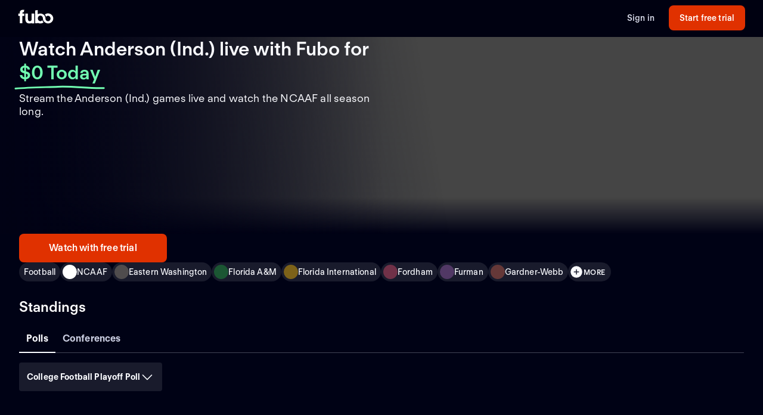

--- FILE ---
content_type: text/html; charset=utf-8
request_url: https://fubo-preview.global.ssl.fastly.net/welcome/teams/10095
body_size: 53790
content:
<!DOCTYPE html><html style="scroll-behavior:smooth" lang="en-US"><head><meta charSet="utf-8"/><meta name="viewport" content="width=device-width,initial-scale=1,maximum-scale=1"/><title>Watch Anderson (Ind.) Games Live (Free Trial)</title><meta name="description" content="Stream the Anderson (Ind.) games live online. Watch your local teams with Regional Sports Networks. Start your free trial today! Stream ABC, CBS, FOX, N..."/><meta property="og:type" content="website"/><meta property="og:site_name" content="fubo"/><meta property="og:title" content="Watch Anderson (Ind.) Games Live (Free Trial)"/><meta property="og:description" content="Stream the Anderson (Ind.) games live online. Watch your local teams with Regional Sports Networks. Start your free trial today! Stream ABC, CBS, FOX, N..."/><link rel="canonical" href="https://www.fubo.tv/welcome/teams/10095"/><script type="application/ld+json">{"@context":"https://schema.org","@type":"SportsTeam","sport":"Football","name":"Anderson (Ind.)","logo":"https://gn-imgx.fubo.tv/assets/u1053_l_h15_ab.png","url":"https://www.fubo.tv/welcome/team/10095","image":"https://imgx.fubo.tv/sports_logos/football_sport_type.png","memberOf":[{"@type":"SportsOrganization","name":"NCAAF"}]}</script><meta property="og:image" content="https://imgx.fubo.tv/sports_logos/football_sport_type.png?mark64=aHR0cHM6Ly9hc3NldHMtaW1neC5mdWJvLnR2L3dlbGNvbWUvdXMvZnVib2xvZ28ucG5n&amp;w=1200&amp;h=630&amp;mark-align=bottom,right&amp;mark-pad=40&amp;mark-h=auto&amp;mark-w=240&amp;blend64=aHR0cHM6Ly9nbi1pbWd4LmZ1Ym8udHYvYXNzZXRzL3UxMDUzX2xfaDE1X2FiLnBuZw==&amp;blend-align=center&amp;blend-mode=normal&amp;blend-w=700"/><meta data-react-helmet="true" property="fb:app_id" content="162788457265492"/><meta data-react-helmet="true" name="twitter:card" content="summary"/><meta data-react-helmet="true" name="twitter:creator" content="@fubotv"/><meta data-react-helmet="true" name="twitter:title" content="Watch Anderson (Ind.) Games Live (Free Trial)"/><meta data-react-helmet="true" name="twitter:description" content="Stream the Anderson (Ind.) games live online. Watch your local teams with Regional Sports Networks. Start your free trial today! Stream ABC, CBS, FOX, N..."/><meta data-react-helmet="true" name="keywords" content="sports, deportes, watch, stream, Football, NCAAF, Anderson (Ind.), on-demand, live"/><meta name="next-head-count" content="17"/><meta http-equiv="Accept-CH" content="DPR, Viewport-Width, Width"/><link rel="preload" crossorigin="anonymous" as="font" href="https://fonts.fubo.tv/web/ft-regola-neue/FTRegolaNeue-Light.woff2"/><link rel="preload" crossorigin="anonymous" as="font" href="https://fonts.fubo.tv/web/ft-regola-neue/FTRegolaNeue-LightItalic.woff2"/><link rel="preload" crossorigin="anonymous" as="font" href="https://fonts.fubo.tv/web/ft-regola-neue/FTRegolaNeue-Regular.woff2"/><link rel="preload" crossorigin="anonymous" as="font" href="https://fonts.fubo.tv/web/ft-regola-neue/FTRegolaNeue-RegularItalic.woff2"/><link rel="preload" crossorigin="anonymous" as="font" href="https://fonts.fubo.tv/web/ft-regola-neue/FTRegolaNeue-Medium.woff2"/><link rel="preload" crossorigin="anonymous" as="font" href="https://fonts.fubo.tv/web/ft-regola-neue/FTRegolaNeue-MediumItalic.woff2"/><link rel="preload" crossorigin="anonymous" as="font" href="https://fonts.fubo.tv/web/ft-regola-neue/FTRegolaNeue-Semibold.woff2"/><link rel="preload" crossorigin="anonymous" as="font" href="https://fonts.fubo.tv/web/ft-regola-neue/FTRegolaNeue-SemiboldItalic.woff2"/><link rel="preload" crossorigin="anonymous" as="font" href="https://fonts.fubo.tv/web/ft-regola-neue/FTRegolaNeue-Bold.woff2"/><link rel="preload" crossorigin="anonymous" as="font" href="https://fonts.fubo.tv/web/ft-regola-neue/FTRegolaNeue-BoldItalic.woff2"/><link rel="preload" crossorigin="anonymous" as="font" href="https://fonts.fubo.tv/web/ft-regola-neue/FTRegolaNeue-Heavy.woff2"/><link rel="preload" crossorigin="anonymous" as="font" href="https://fonts.fubo.tv/web/ft-regola-neue/FTRegolaNeue-HeavyItalic.woff2"/><link rel="preconnect" crossorigin="anonymous" href="https://amolio.fubo.tv"/><link rel="preconnect" crossorigin="anonymous" href="https://static.fubo.tv"/><link rel="preconnect" crossorigin="anonymous" href="https://imgx.fubo.tv"/><link rel="preconnect" crossorigin="anonymous" href="https://www.googletagmanager.com"/><link rel="dns-prefetch" crossorigin="anonymous" href="https://amolio.fubo.tv"/><link rel="dns-prefetch" crossorigin="anonymous" href="https://static.fubo.tv"/><link rel="dns-prefetch" crossorigin="anonymous" href="https://imgx.fubo.tv"/><link rel="dns-prefetch" crossorigin="anonymous" href="https://assets-imgx.fubo.tv"/><link rel="dns-prefetch" crossorigin="anonymous" href="https://www.googletagmanager.com"/><link rel="icon" type="image/x-icon" href="https://assets-imgx.fubo.tv/favicons/favicon.ico"/><link rel="icon" type="image/png" sizes="32x32" href="https://assets-imgx.fubo.tv/favicons/favicon-32x32.png"/><link rel="icon" type="image/png" sizes="16x16" href="https://assets-imgx.fubo.tv/favicons/favicon-16x16.png"/><link rel="apple-touch-icon" sizes="180x180" href="https://assets-imgx.fubo.tv/favicons/apple-touch-icon-180x180.png"/><link rel="manifest" href="https://assets-imgx.fubo.tv/favicons/manifest.webmanifest"/><meta name="theme-color" content="#ffffff"/><meta name="application-name" content="acq"/><meta name="apple-mobile-web-app-capable" content="yes"/><meta name="apple-mobile-web-app-status-bar-style" content="black-translucent"/><meta name="apple-mobile-web-app-title" content="acq"/><meta name="msapplication-TileColor" content="#ffffff"/><meta name="msapplication-TileImage" content="https://assets-imgx.fubo.tv/favicons/mstile-144x144.png"/><meta name="msapplication-config" content="https://assets-imgx.fubo.tv/favicons/browserconfig.xml"/><script type="application/ld+json">{"@context":"https://schema.org","@type":"Organization","name":"Fubo","url":"https://www.fubo.tv","logo":"https://assets-imgx.fubo.tv/favicons/favicon-48x48.png","sameAs":["https://www.facebook.com/fuboTV","https://twitter.com/fuboTV","https://www.instagram.com/fuboTV","https://www.linkedin.com/company/fuboTV"],"foundingDate":"2015","founder":[{"@type":"Person","name":"David Gandler"},{"@type":"Person","name":"Alberto Horihuela"},{"@type":"Person","name":"Sung Ho Choi"}],"address":{"@type":"PostalAddress","streetAddress":"1290 6th Ave","addressLocality":"New York","addressRegion":"NY","postalCode":"10104","addressCountry":"US"},"contactPoint":{"@type":"ContactPoint","contactType":"Customer Support","url":"https://support.fubo.tv","availableLanguage":["English","Spanish"]}}</script><link rel="preload" href="/_next/static/css/ad9d0de5f19adf06.css" as="style"/><link rel="stylesheet" href="/_next/static/css/ad9d0de5f19adf06.css" data-n-g=""/><noscript data-n-css=""></noscript><script defer="" nomodule="" src="/_next/static/chunks/polyfills-c67a75d1b6f99dc8.js"></script><script src="/_next/static/chunks/webpack-61d916a906c3e899.js" defer=""></script><script src="/_next/static/chunks/framework-372dbe8801ebc430.js" defer=""></script><script src="/_next/static/chunks/main-e52a27984e420405.js" defer=""></script><script src="/_next/static/chunks/pages/_app-3d1328f38b9cd996.js" defer=""></script><script src="/_next/static/chunks/3689-cd443ede761b4a93.js" defer=""></script><script src="/_next/static/chunks/7168-5e3cad152a4da910.js" defer=""></script><script src="/_next/static/chunks/8268-68e13f4853b9247b.js" defer=""></script><script src="/_next/static/chunks/9339-713eca2726d631a6.js" defer=""></script><script src="/_next/static/chunks/pages/welcome/teams/%5Bid%5D-41b9a4d102fda088.js" defer=""></script><script src="/_next/static/KI4l6oUjIhj5PN7LMWixQ/_buildManifest.js" defer=""></script><script src="/_next/static/KI4l6oUjIhj5PN7LMWixQ/_ssgManifest.js" defer=""></script></head><body><div id="__next" data-reactroot=""><style data-emotion="css m8dnq0">.css-m8dnq0{height:100vh;}</style><div class="css-m8dnq0"><style data-emotion="css yr1bx8">.css-yr1bx8{background:#000215;padding:24px 0;}</style><style data-emotion="css 1hvxj3k">.css-1hvxj3k{display:-webkit-box;display:-webkit-flex;display:-ms-flexbox;display:flex;-webkit-flex-direction:column;-ms-flex-direction:column;flex-direction:column;background-color:#000;color:#fff;min-height:100vh;font-family:FT Regola Neue;}.css-1hvxj3k .content{display:-webkit-box;display:-webkit-flex;display:-ms-flexbox;display:flex;-webkit-box-flex:1;-webkit-flex-grow:1;-ms-flex-positive:1;flex-grow:1;-webkit-flex-direction:column;-ms-flex-direction:column;flex-direction:column;}.css-1hvxj3k h1:not(.reset-margin-block){font-size:var(--font-size-15);line-height:3.9375rem;letter-spacing:var(--letter-spacing-2);font-weight:var(--font-weight-extrabold);}.css-1hvxj3k h2:not(.reset-margin-block){font-size:var(--font-size-09);font-weight:var(--font-weight-semibold);}</style><div class="css-1hvxj3k"><style data-emotion="css 1r9wpbg">.css-1r9wpbg{background:rgba(0,2,21, 0.85);-webkit-backdrop-filter:blur(2px);backdrop-filter:blur(2px);position:-webkit-sticky;position:sticky;z-index:20;top:0;display:-webkit-box;display:-webkit-flex;display:-ms-flexbox;display:flex;-webkit-box-pack:center;-ms-flex-pack:center;-webkit-justify-content:center;justify-content:center;-webkit-flex-direction:column;-ms-flex-direction:column;flex-direction:column;}.css-1r9wpbg .link{-webkit-text-decoration:underline;text-decoration:underline;}.css-1r9wpbg .header-content{min-height:64px;padding:0px 30px 0px 30px;display:-webkit-box;display:-webkit-flex;display:-ms-flexbox;display:flex;-webkit-flex-direction:row;-ms-flex-direction:row;flex-direction:row;-webkit-align-items:center;-webkit-box-align:center;-ms-flex-align:center;align-items:center;-webkit-box-pack:justify;-webkit-justify-content:space-between;justify-content:space-between;-webkit-flex:1;-ms-flex:1;flex:1;margin-top:-2px;}.css-1r9wpbg .header-content .right-buttons{display:-webkit-box;display:-webkit-flex;display:-ms-flexbox;display:flex;-webkit-align-items:center;-webkit-box-align:center;-ms-flex-align:center;align-items:center;}.css-1r9wpbg .header-content img{margin-right:10px;}.css-1r9wpbg .header-content .btn.signup{min-width:128px;margin-left:24px;}@media (max-width: 599px){.css-1r9wpbg .header-content .btn.signup{margin-left:16px;}}@media only screen and (max-width: 600px){.css-1r9wpbg .header-content{padding:10px 15px;-webkit-box-flex-wrap:wrap;-webkit-flex-wrap:wrap;-ms-flex-wrap:wrap;flex-wrap:wrap;}.css-1r9wpbg .header-content .left-links{margin-right:15px;}}@media only screen and (max-width: 355px){.css-1r9wpbg .header-content{-webkit-flex-direction:column;-ms-flex-direction:column;flex-direction:column;}.css-1r9wpbg .header-content .logo{margin-bottom:10px;}.css-1r9wpbg .header-content img{margin-right:0;margin-bottom:0;}}</style><div role="banner" class="css-1r9wpbg"><header class="header-content"><a href="/" class="logo css-1u8qly9" aria-label=""><svg width="60" height="24" viewBox="0 0 56 23" fill="none" role="img" xmlns="http://www.w3.org/2000/svg" xml:space="preserve" aria-label="fubo logo" data-testid="fubo-logo"><title>fubo logo</title><path fill="#ffffff" d="M21.3 14.7c0 1.5 0 4-2.9 4s-3-2.6-3-4V6.5h-4.2v8.1c0 5.1 2 7.8 7 7.8 1.6 0 2.5-.5 3.1-.9v.7h4.2V6.5h-4.2v8.2zM6.6 5.5c0-1.1.9-1.2 1.3-1.2h.9L9.5.6C5 .1 4 1.2 3.1 2.2c-.7 1-.8 2.3-.8 3.2v1.1H0v3.7h2.3v11.9h4.2V10.3h3.1V6.5h-3v-1zM47.7 6.2c-1.9 0-3.7.7-5.1 1.8.9 1 1.6 2.2 2 3.5.8-.9 1.9-1.5 3.1-1.5 2.3 0 4.1 2 4.1 4.4 0 2.4-1.8 4.4-4.1 4.4s-4.1-1.9-4.1-4.3c0-2.1-.8-4-2.1-5.4-1.5-1.7-3.7-2.7-6.1-2.7-1.5 0-2.9.4-4.2 1.1V.8l-4.2.7v20.6h4.2v-.7c1.2.7 2.6 1 4.2 1 1.9 0 3.7-.7 5.1-1.8-.9-1-1.6-2.2-2-3.5-.7 1-1.9 1.6-3.1 1.6-2.3 0-4.1-2-4.1-4.5s1.8-4.5 4.1-4.5 4.1 2 4.1 4.5c0 2.1.8 4 2.1 5.4.1.1.1.2.2.2.9.9 2 1.6 3.2 2 .9.3 1.8.5 2.8.5 4.6 0 8.3-3.6 8.3-8.1-.1-4.4-3.8-8-8.4-8z"></path></svg></a><div class="right-buttons"><style data-emotion="css ws96h1">.css-ws96h1{-webkit-align-items:center;-webkit-box-align:center;-ms-flex-align:center;align-items:center;-webkit-appearance:none;-moz-appearance:none;-ms-appearance:none;appearance:none;box-shadow:none;cursor:pointer;display:-webkit-inline-box;display:-webkit-inline-flex;display:-ms-inline-flexbox;display:inline-flex;-webkit-box-pack:center;-ms-flex-pack:center;-webkit-justify-content:center;justify-content:center;text-align:center;-webkit-user-select:none;-moz-user-select:none;-ms-user-select:none;user-select:none;white-space:nowrap;-webkit-transition:background-color 100ms linear,border-color 100ms linear,box-shadow 0.25s;transition:background-color 100ms linear,border-color 100ms linear,box-shadow 0.25s;color:#d5d8e7;font-family:FT Regola Neue;font-weight:600;font-size:0.875rem;letter-spacing:0.01em;line-height:1.25;-webkit-text-decoration:none;text-decoration:none;text-transform:none;background:none;border:none;gap:4px;padding:0;outline:none;}.css-ws96h1:focus{outline:none;}.css-ws96h1>span>svg{color:#d5d8e7;}.css-ws96h1:hover:not(:disabled, [aria-disabled="true"]){color:#fafbff;-webkit-text-decoration:underline;text-decoration:underline;}.css-ws96h1:hover:not(:disabled, [aria-disabled="true"])>span>svg{color:#fafbff;}.css-ws96h1:active:hover:not(:disabled, [aria-disabled="true"]){color:#fafbff;}.css-ws96h1:active:hover:not(:disabled, [aria-disabled="true"])>span>svg{color:#fafbff;}.css-ws96h1:active:not(:disabled, [aria-disabled="true"]){color:#fafbff;}.css-ws96h1:active:not(:disabled, [aria-disabled="true"])>span>svg{color:#fafbff;}.css-ws96h1:disabled,.css-ws96h1[aria-disabled="true"]{color:#C8CCDF26;}.css-ws96h1:disabled>span>svg,.css-ws96h1[aria-disabled="true"]>span>svg{color:#C8CCDF26;}.css-ws96h1 .loading-content{position:absolute;width:100%;display:-webkit-box;display:-webkit-flex;display:-ms-flexbox;display:flex;-webkit-box-pack:center;-ms-flex-pack:center;-webkit-justify-content:center;justify-content:center;}.css-ws96h1 .hidden-content{visibility:hidden;}.css-ws96h1:focus-visible{outline:none;}</style><a role="button" href="/signin" tabindex="0" data-react-aria-pressable="true" data-testid="sign-in-button" class="btn css-ws96h1" data-button-size="sm">Sign in</a><style data-emotion="css 1162o83">.css-1162o83{-webkit-align-items:center;-webkit-box-align:center;-ms-flex-align:center;align-items:center;-webkit-appearance:none;-moz-appearance:none;-ms-appearance:none;appearance:none;box-shadow:none;cursor:pointer;display:-webkit-inline-box;display:-webkit-inline-flex;display:-ms-inline-flexbox;display:inline-flex;-webkit-box-pack:center;-ms-flex-pack:center;-webkit-justify-content:center;justify-content:center;text-align:center;-webkit-user-select:none;-moz-user-select:none;-ms-user-select:none;user-select:none;white-space:nowrap;-webkit-transition:background-color 100ms linear,border-color 100ms linear,box-shadow 0.25s;transition:background-color 100ms linear,border-color 100ms linear,box-shadow 0.25s;border-radius:8px;box-sizing:border-box;gap:8px;position:relative;padding:0;background-color:#e03100;border-color:#00000000;color:#ffffff;border-style:solid;border-width:0px;font-family:FT Regola Neue;font-weight:600;font-size:0.875rem;letter-spacing:0.01em;line-height:1.25;-webkit-text-decoration:none;text-decoration:none;text-transform:none;border-radius:8px;height:42px;padding:0 12px;-webkit-text-decoration:none;text-decoration:none;outline:none;}.css-1162o83:focus{outline:none;}.css-1162o83 span[role="img"]{-webkit-flex-shrink:0;-ms-flex-negative:0;flex-shrink:0;}.css-1162o83 .loading-content{position:absolute;width:100%;display:-webkit-box;display:-webkit-flex;display:-ms-flexbox;display:flex;-webkit-box-pack:center;-ms-flex-pack:center;-webkit-justify-content:center;justify-content:center;}.css-1162o83 .hidden-content{visibility:hidden;}.css-1162o83>span>svg{color:#ffffff;}.css-1162o83:hover:not(:disabled, [aria-disabled="true"]){background-color:#ff3a03;border-color:#00000000;color:#ffffff;}.css-1162o83:hover:not(:disabled, [aria-disabled="true"])>span>svg{color:#ffffff;}.css-1162o83:active:hover:not(:disabled, [aria-disabled="true"]){background-color:#ff4b18;border-color:#00000000;color:#ffffff;}.css-1162o83:active:hover:not(:disabled, [aria-disabled="true"])>span>svg{color:#ffffff;}.css-1162o83:active:not(:disabled, [aria-disabled="true"]){background-color:#ff4b18;border-color:#00000000;color:#ffffff;}.css-1162o83:active:not(:disabled, [aria-disabled="true"])>span>svg{color:#ffffff;}.css-1162o83:disabled,.css-1162o83[aria-disabled="true"]{background-color:#C8CCDF0D;border-color:#00000000;color:#FAFBFF4D;}.css-1162o83:disabled>span>svg,.css-1162o83[aria-disabled="true"]>span>svg{color:#FAFBFF4D;}.css-1162o83:focus-visible{outline:none;}</style><a role="button" href="/signup?teamId=10095&amp;leagueId=191261&amp;sportId=111" tabindex="0" data-react-aria-pressable="true" data-testid="start-free-trial-button-right-top" class="btn signup css-1162o83" data-button-type="branded" data-button-size="sm">Start free trial</a></div></header></div><main class="content"><style data-emotion="css 12vtozl">.css-12vtozl{background:#000215;}.css-12vtozl .team-hero-grid{box-sizing:border-box;display:grid;grid-template-columns:repeat(6, [col-start] 1fr);padding-left:16px;padding-right:16px;-webkit-column-gap:8px;column-gap:8px;row-gap:24px;}@media (min-width: 600px){.css-12vtozl .team-hero-grid{grid-template-columns:repeat(12, [col-start] 1fr);padding-left:32px;padding-right:32px;margin-left:auto;margin-right:auto;-webkit-column-gap:16px;column-gap:16px;max-width:1440px;}}.css-12vtozl .below-hero{display:-webkit-box;display:-webkit-flex;display:-ms-flexbox;display:flex;-webkit-flex-direction:column;-ms-flex-direction:column;flex-direction:column;gap:24px;}.css-12vtozl .title-metadata{display:-webkit-box;display:-webkit-flex;display:-ms-flexbox;display:flex;-webkit-flex-direction:column;-ms-flex-direction:column;flex-direction:column;}.css-12vtozl .info-section{-webkit-order:0;-ms-flex-order:0;order:0;grid-column:span 6;}@media (min-width: 600px){.css-12vtozl .info-section{grid-column:span 12;}}@media (min-width: 768px){.css-12vtozl .info-section{grid-column:span 6;}}.css-12vtozl .full-width-grid{grid-column:col-start 1/-1;display:-webkit-box;display:-webkit-flex;display:-ms-flexbox;display:flex;-webkit-flex-direction:column;-ms-flex-direction:column;flex-direction:column;gap:24px;}.css-12vtozl .grid-content{display:-webkit-box;display:-webkit-flex;display:-ms-flexbox;display:flex;-webkit-flex-direction:column;-ms-flex-direction:column;flex-direction:column;height:100%;gap:24px;}.css-12vtozl .flex-spacer{-webkit-flex:1;-ms-flex:1;flex:1;display:-webkit-box;display:-webkit-flex;display:-ms-flexbox;display:flex;-webkit-flex-direction:column;-ms-flex-direction:column;flex-direction:column;-webkit-box-pack:end;-ms-flex-pack:end;-webkit-justify-content:flex-end;justify-content:flex-end;gap:24px;}.css-12vtozl .grid-container{grid-column:col-start 1/span 6;}@media (min-width: 600px){.css-12vtozl .grid-container{grid-column:span 12;}}@media (min-width: 768px){.css-12vtozl .grid-container{-webkit-order:3;-ms-flex-order:3;order:3;grid-column:col-start 1/span 12;}}.css-12vtozl .description-md-to-lg{margin-bottom:24px;}.css-12vtozl .show-below-demi{display:block;}@media (min-width: 768px){.css-12vtozl .show-below-demi{display:none;}}.css-12vtozl .show-above-demi{display:none;}@media (min-width: 768px){.css-12vtozl .show-above-demi{display:block;}}.css-12vtozl .show-demi-to-md{display:none;}@media (min-width: 768px) and (max-width: 1023px){.css-12vtozl .show-demi-to-md{display:block;}}.css-12vtozl .show-above-md{display:none;}@media (min-width: 1024px){.css-12vtozl .show-above-md{display:block;}}.css-12vtozl .show-above-lg{display:none;}@media (min-width: 1440px){.css-12vtozl .show-above-lg{display:block;}}.css-12vtozl .content-lg-plus{display:none;}@media (min-width: 1440px){.css-12vtozl .content-lg-plus{display:-webkit-box;display:-webkit-flex;display:-ms-flexbox;display:flex;-webkit-flex-direction:column;-ms-flex-direction:column;flex-direction:column;gap:24px;}}.css-12vtozl .description-md-to-lg{display:none;}@media (min-width: 1024px) and (max-width: 1439px){.css-12vtozl .description-md-to-lg{display:block;}}.css-12vtozl .outside-hero-demi-to-lg{display:none;}@media (min-width: 768px) and (max-width: 1439px){.css-12vtozl .outside-hero-demi-to-lg{display:-webkit-box;display:-webkit-flex;display:-ms-flexbox;display:flex;-webkit-flex-direction:column;-ms-flex-direction:column;flex-direction:column;gap:24px;}}.css-12vtozl .outside-hero-demi-to-lg-grid{display:none;}@media (min-width: 768px) and (max-width: 1439px){.css-12vtozl .outside-hero-demi-to-lg-grid{display:grid;}}.css-12vtozl .description-demi-to-md{display:none;}@media (min-width: 768px) and (max-width: 1023px){.css-12vtozl .description-demi-to-md{display:block;}}</style><div class="css-12vtozl"><div class="show-below-demi"><style data-emotion="css jgb1i9">.css-jgb1i9{box-sizing:border-box;width:100%;position:relative;background-color:#000215;}@media (min-width: 600px){.css-jgb1i9{aspect-ratio:revert;}}.css-jgb1i9 .image-container-small{background:linear-gradient(0deg, #000215 0%, rgba(0, 2, 21, 0) 50.5%),#454545;}@media (min-width: 600px){.css-jgb1i9 .image-container-small{height:338px;}}.css-jgb1i9 .hero{background:linear-gradient(90deg, #010215 0%, rgba(1, 2, 21, 0) 50.07%),linear-gradient(80.55deg, #010215 0%, rgba(1, 2, 21, 0) 56.52%),linear-gradient(0deg, #000215 0%, rgba(0, 2, 21, 0) 18.5%),linear-gradient(90deg, #454545 50%, #454545 50%);}@media (min-width: 768px){.css-jgb1i9 .hero{height:220px;}}@media (min-width: 1024px){.css-jgb1i9 .hero{height:330px;}}@media (min-width: 1440px){.css-jgb1i9 .hero{height:464px;}}.css-jgb1i9 .hero-container{box-sizing:border-box;display:grid;grid-template-columns:repeat(6, [col-start] 1fr);padding-left:16px;padding-right:16px;-webkit-column-gap:8px;column-gap:8px;height:100%;}@media (min-width: 600px){.css-jgb1i9 .hero-container{grid-template-columns:repeat(12, [col-start] 1fr);padding-left:32px;padding-right:32px;margin-left:auto;margin-right:auto;-webkit-column-gap:16px;column-gap:16px;max-width:1440px;}}.css-jgb1i9 .hero-content{height:100%;grid-column:span 6;display:-webkit-box;display:-webkit-flex;display:-ms-flexbox;display:flex;-webkit-box-pack:start;-ms-flex-pack:start;-webkit-justify-content:flex-start;justify-content:flex-start;-webkit-align-items:end;-webkit-box-align:end;-ms-flex-align:end;align-items:end;}.css-jgb1i9 .split{height:100%;grid-column:span 6;display:-webkit-box;display:-webkit-flex;display:-ms-flexbox;display:flex;-webkit-align-items:center;-webkit-box-align:center;-ms-flex-align:center;align-items:center;-webkit-box-pack:center;-ms-flex-pack:center;-webkit-justify-content:center;justify-content:center;}.css-jgb1i9 .show-below-demi{display:block;}@media (min-width: 768px){.css-jgb1i9 .show-below-demi{display:none;}}.css-jgb1i9 .show-above-demi{display:none;}@media (min-width: 768px){.css-jgb1i9 .show-above-demi{display:block;}}.css-jgb1i9 .show-demi-to-md{display:none;}@media (min-width: 768px) and (max-width: 1023px){.css-jgb1i9 .show-demi-to-md{display:block;}}.css-jgb1i9 .show-above-md{display:none;}@media (min-width: 1024px){.css-jgb1i9 .show-above-md{display:block;}}.css-jgb1i9 .show-above-lg{display:none;}@media (min-width: 1440px){.css-jgb1i9 .show-above-lg{display:block;}}</style><div class="css-jgb1i9"><div class="show-below-demi"><div class="image-container-small"><style data-emotion="css 1elfhs1">.css-1elfhs1{display:grid;padding:0px 16px;-webkit-align-items:center;-webkit-box-align:center;-ms-flex-align:center;align-items:center;justify-items:center;aspect-ratio:16/9;}.css-1elfhs1 .below-hero{background:#000215;}@media (min-width: 600px){.css-1elfhs1{aspect-ratio:revert;height:100%;}}@media (min-width: 768px){.css-1elfhs1{max-width:800px;width:50%;height:220px;max-height:220px;-webkit-align-items:left;-webkit-box-align:left;-ms-flex-align:left;align-items:left;}}@media (min-width: 1024px){.css-1elfhs1{max-width:800px;width:50%;max-height:unset;height:330px;-webkit-align-items:left;-webkit-box-align:left;-ms-flex-align:left;align-items:left;}}.css-1elfhs1 .team-logo{place-self:center;width:50%;height:auto;max-width:120px;max-height:120px;}@media (min-width: 600px){.css-1elfhs1 .team-logo{max-width:220px;max-height:220px;width:200px;height:200px;}}@media (min-width: 768px){.css-1elfhs1 .team-logo{margin:0;width:120px;height:120px;}}@media (min-width: 1024px){.css-1elfhs1 .team-logo{margin:0;width:160px;height:160px;}}@media (min-width: 1440px){.css-1elfhs1 .team-logo{margin:0;width:220px;height:220px;}}</style><div class="css-1elfhs1"><div class="team-logo"><span style="box-sizing:border-box;display:inline-block;overflow:hidden;width:initial;height:initial;background:none;opacity:1;border:0;margin:0;padding:0;position:relative;max-width:100%"><span style="box-sizing:border-box;display:block;width:initial;height:initial;background:none;opacity:1;border:0;margin:0;padding:0;max-width:100%"><img style="display:block;max-width:100%;width:initial;height:initial;background:none;opacity:1;border:0;margin:0;padding:0" alt="" aria-hidden="true" src="data:image/svg+xml,%3csvg%20xmlns=%27http://www.w3.org/2000/svg%27%20version=%271.1%27%20width=%27220%27%20height=%27220%27/%3e"/></span><img role="img" aria-label="Anderson (Ind.)" src="[data-uri]" decoding="async" data-nimg="intrinsic" style="position:absolute;top:0;left:0;bottom:0;right:0;box-sizing:border-box;padding:0;border:none;margin:auto;display:block;width:0;height:0;min-width:100%;max-width:100%;min-height:100%;max-height:100%;object-fit:contain"/><noscript><img role="img" aria-label="Anderson (Ind.)" srcSet="https://gn-imgx.fubo.tv/assets/u1053_l_h15_ab.png?w=220&amp;dpr=2&amp;trim=alpha&amp;auto=format%2Ccompress 1x, https://gn-imgx.fubo.tv/assets/u1053_l_h15_ab.png?w=220&amp;dpr=2&amp;trim=alpha&amp;auto=format%2Ccompress 2x" src="https://gn-imgx.fubo.tv/assets/u1053_l_h15_ab.png?w=220&amp;dpr=2&amp;trim=alpha&amp;auto=format%2Ccompress" decoding="async" data-nimg="intrinsic" style="position:absolute;top:0;left:0;bottom:0;right:0;box-sizing:border-box;padding:0;border:none;margin:auto;display:block;width:0;height:0;min-width:100%;max-width:100%;min-height:100%;max-height:100%;object-fit:contain" loading="lazy"/></noscript></span></div></div></div><div class="team-hero-grid"><div class="full-width-grid"><div class="title-metadata"><style data-emotion="css 48vmip">.css-48vmip{font-family:FT Regola Neue;font-weight:600;font-size:1.5rem;letter-spacing:normal;line-height:1.25;-webkit-text-decoration:none;text-decoration:none;text-transform:none;color:#fafbff;margin-bottom:12px;}@media (min-width: 1024px){.css-48vmip{font-family:FT Regola Neue;font-weight:600;font-size:2rem;letter-spacing:normal;line-height:1.25;-webkit-text-decoration:none;text-decoration:none;text-transform:none;}}.css-48vmip .zero-today{color:#72ffb2;position:relative;white-space:nowrap;}.css-48vmip .zero-today::after{content:"";position:absolute;bottom:-14px;left:-.5rem;right:-.5rem;height:0.75rem;background-image:url("data:image/svg+xml,%3Csvg xmlns='http://www.w3.org/2000/svg' width='156' height='7' viewBox='0 0 156 7' fill='none'%3E%3Cpath d='M154.137 4.70395C128.267 5.67672 102.153 1.37853 76.028 2.39278C51.6885 3.33773 26.2067 3.60399 1.99646 5.50545' stroke='%2372FFB2' stroke-width='3' stroke-linecap='round'/%3E%3C/svg%3E");background-repeat:no-repeat;-webkit-background-size:contain;background-size:contain;}</style><h1 class="reset-margin-block css-48vmip">Watch Anderson (Ind.) live with Fubo<!-- --> <!-- -->for<!-- --> <span class="zero-today">$0 Today</span></h1><style data-emotion="css 1bt0jfv">.css-1bt0jfv{font-family:FT Regola Neue;font-weight:400;font-size:1.125rem;letter-spacing:0.01em;line-height:1.25;-webkit-text-decoration:none;text-decoration:none;text-transform:none;color:#fafbff;}</style><h2 class="reset-margin-block css-1bt0jfv">Stream the Anderson (Ind.) games live and watch the NCAAF all season long.</h2></div><div class="grid-content"><div class="grid-container"><style data-emotion="css 1enj97n">.css-1enj97n{grid-column:1/-1;display:-webkit-box;display:-webkit-flex;display:-ms-flexbox;display:flex;height:auto;-webkit-flex-direction:column;-ms-flex-direction:column;flex-direction:column;gap:16px;}@media (min-width: 600px){.css-1enj97n{-webkit-flex-direction:row;-ms-flex-direction:row;flex-direction:row;}}.css-1enj97n .button-container-v25{display:-webkit-box;display:-webkit-flex;display:-ms-flexbox;display:flex;-webkit-flex-direction:column;-ms-flex-direction:column;flex-direction:column;gap:16px;}@media (min-width: 600px){.css-1enj97n .button-container-v25{-webkit-flex-direction:row;-ms-flex-direction:row;flex-direction:row;}}.css-1enj97n .signup-btn-v25{width:100%;-webkit-box-pack:center;-ms-flex-pack:center;-webkit-justify-content:center;justify-content:center;-webkit-align-self:center;-ms-flex-item-align:center;align-self:center;}@media (min-width: 600px){.css-1enj97n .signup-btn-v25{-webkit-flex:1 1 auto;-ms-flex:1 1 auto;flex:1 1 auto;min-width:248px;}}.css-1enj97n .see-plans-btn-v25{width:100%;-webkit-box-pack:center;-ms-flex-pack:center;-webkit-justify-content:center;justify-content:center;-webkit-align-self:center;-ms-flex-item-align:center;align-self:center;}@media (min-width: 600px){.css-1enj97n .see-plans-btn-v25{-webkit-flex:1 1 auto;-ms-flex:1 1 auto;flex:1 1 auto;min-width:248px;}}</style><div class="css-1enj97n"><div class="button-container-v25"><style data-emotion="css 1y4rf0p">.css-1y4rf0p{-webkit-align-items:center;-webkit-box-align:center;-ms-flex-align:center;align-items:center;-webkit-appearance:none;-moz-appearance:none;-ms-appearance:none;appearance:none;box-shadow:none;cursor:pointer;display:-webkit-inline-box;display:-webkit-inline-flex;display:-ms-inline-flexbox;display:inline-flex;-webkit-box-pack:center;-ms-flex-pack:center;-webkit-justify-content:center;justify-content:center;text-align:center;-webkit-user-select:none;-moz-user-select:none;-ms-user-select:none;user-select:none;white-space:nowrap;-webkit-transition:background-color 100ms linear,border-color 100ms linear,box-shadow 0.25s;transition:background-color 100ms linear,border-color 100ms linear,box-shadow 0.25s;border-radius:8px;box-sizing:border-box;gap:8px;position:relative;padding:0;background-color:#e03100;border-color:#00000000;color:#ffffff;border-style:solid;border-width:0px;font-family:FT Regola Neue;font-weight:600;font-size:1rem;letter-spacing:0.01em;line-height:1.25;-webkit-text-decoration:none;text-decoration:none;text-transform:none;border-radius:8px;height:48px;padding:0 12px;-webkit-text-decoration:none;text-decoration:none;outline:none;}.css-1y4rf0p:focus{outline:none;}.css-1y4rf0p span[role="img"]{-webkit-flex-shrink:0;-ms-flex-negative:0;flex-shrink:0;}.css-1y4rf0p .loading-content{position:absolute;width:100%;display:-webkit-box;display:-webkit-flex;display:-ms-flexbox;display:flex;-webkit-box-pack:center;-ms-flex-pack:center;-webkit-justify-content:center;justify-content:center;}.css-1y4rf0p .hidden-content{visibility:hidden;}.css-1y4rf0p>span>svg{color:#ffffff;}.css-1y4rf0p:hover:not(:disabled, [aria-disabled="true"]){background-color:#ff3a03;border-color:#00000000;color:#ffffff;}.css-1y4rf0p:hover:not(:disabled, [aria-disabled="true"])>span>svg{color:#ffffff;}.css-1y4rf0p:active:hover:not(:disabled, [aria-disabled="true"]){background-color:#ff4b18;border-color:#00000000;color:#ffffff;}.css-1y4rf0p:active:hover:not(:disabled, [aria-disabled="true"])>span>svg{color:#ffffff;}.css-1y4rf0p:active:not(:disabled, [aria-disabled="true"]){background-color:#ff4b18;border-color:#00000000;color:#ffffff;}.css-1y4rf0p:active:not(:disabled, [aria-disabled="true"])>span>svg{color:#ffffff;}.css-1y4rf0p:disabled,.css-1y4rf0p[aria-disabled="true"]{background-color:#C8CCDF0D;border-color:#00000000;color:#FAFBFF4D;}.css-1y4rf0p:disabled>span>svg,.css-1y4rf0p[aria-disabled="true"]>span>svg{color:#FAFBFF4D;}.css-1y4rf0p:focus-visible{outline:none;}</style><a role="button" href="/signup?teamId=10095&amp;leagueId=191261&amp;sportId=111" tabindex="0" data-react-aria-pressable="true" class="signup-btn-v25 css-1y4rf0p" data-button-type="branded" data-button-size="lg">Watch with free trial</a></div></div></div><div class="grid-container"><style data-emotion="css 13p7mh2">.css-13p7mh2{display:-webkit-box;display:-webkit-flex;display:-ms-flexbox;display:flex;padding-bottom:4px;-webkit-flex-direction:column;-ms-flex-direction:column;flex-direction:column;-webkit-align-items:flex-start;-webkit-box-align:flex-start;-ms-flex-align:flex-start;align-items:flex-start;}@media (max-width: 599px){.css-13p7mh2{width:100%;}}.css-13p7mh2 .tag-s{margin-right:8px;border-radius:4px;width:-webkit-fit-content;width:-moz-fit-content;width:fit-content;text-transform:none;padding:2px 4px;font-family:FT Regola Neue;font-weight:700;font-size:0.75rem;letter-spacing:0.01em;line-height:1.25;-webkit-text-decoration:none;text-decoration:none;}.css-13p7mh2 .tag-m{border-radius:4px;width:-webkit-fit-content;width:-moz-fit-content;width:fit-content;padding:2px 4px;margin-right:8px;text-transform:none;font-family:FT Regola Neue;font-weight:400;font-size:0.875rem;letter-spacing:0.01em;line-height:1.25;-webkit-text-decoration:none;text-decoration:none;}.css-13p7mh2 .feature-container{display:-webkit-box;display:-webkit-flex;display:-ms-flexbox;display:flex;gap:8px;margin-bottom:12px;}.css-13p7mh2 .feature-container .feature-tag{background-color:#e3f2ff;border:1px solid #e3f2ff;border-radius:2px;color:#000215;padding:2px 4px;font-family:FT Regola Neue;font-weight:700;font-size:0.75rem;letter-spacing:0.01em;line-height:1.25;-webkit-text-decoration:none;text-decoration:none;text-transform:none;}.css-13p7mh2 .page-tag-container{display:-webkit-box;display:-webkit-flex;display:-ms-flexbox;display:flex;-webkit-flex-direction:row;-ms-flex-direction:row;flex-direction:row;-webkit-box-flex-wrap:wrap;-webkit-flex-wrap:wrap;-ms-flex-wrap:wrap;flex-wrap:wrap;-webkit-box-pack:start;-ms-flex-pack:start;-webkit-justify-content:start;justify-content:start;gap:8px;}.css-13p7mh2 .page-tag-container .logo-container{-webkit-align-items:center;-webkit-box-align:center;-ms-flex-align:center;align-items:center;-webkit-box-pack:center;-ms-flex-pack:center;-webkit-justify-content:center;justify-content:center;width:24px;height:24px;padding:4px;border-radius:500px;}.css-13p7mh2 .page-tag-container a{height:32px;display:-webkit-box;display:-webkit-flex;display:-ms-flexbox;display:flex;-webkit-flex-direction:row;-ms-flex-direction:row;flex-direction:row;-webkit-align-items:center;-webkit-box-align:center;-ms-flex-align:center;align-items:center;gap:4px;border-radius:500px;border-color:#191B2C;background-color:#191B2C;padding:4px 8px;}.css-13p7mh2 .page-tag-container a:hover{box-shadow:0px 0px 0px 2px white;}.css-13p7mh2 .page-tag-container a.load-more{padding:4px 8px 4px 0px;}.css-13p7mh2 .page-tag-with-logo{padding:4px;}.css-13p7mh2 .page-tag-with-logo h3{margin-bottom:8px;}.css-13p7mh2 .page-tag{font-family:FT Regola Neue;font-weight:500;font-size:0.875rem;letter-spacing:0.01em;line-height:1.25;-webkit-text-decoration:none;text-decoration:none;text-transform:none;color:#fafbff;padding:4px 8px;}.css-13p7mh2 .disabled{font-family:FT Regola Neue;font-weight:500;font-size:0.875rem;letter-spacing:0.01em;line-height:1.25;-webkit-text-decoration:none;text-decoration:none;text-transform:none;pointer-events:none;padding:4px 8px;}.css-13p7mh2 .page-tag-load-more{display:-webkit-box;display:-webkit-flex;display:-ms-flexbox;display:flex;-webkit-align-items:center;-webkit-box-align:center;-ms-flex-align:center;align-items:center;border:2px solid #fafbff;border-radius:16px;padding:9px 16px;color:#fafbff;margin-bottom:24px;height:44px;font-family:FT Regola Neue;font-weight:600;font-size:0.875rem;letter-spacing:0.01em;line-height:1.25;-webkit-text-decoration:none;text-decoration:none;text-transform:none;}@media (max-width: 599px){.css-13p7mh2 .page-tag-load-more{height:42px;}}.css-13p7mh2 .page-tag-load-more svg{margin-left:9px;}.css-13p7mh2 .load-more{display:-webkit-box;display:-webkit-flex;display:-ms-flexbox;display:flex;gap:2px;-webkit-align-items:center;-webkit-box-align:center;-ms-flex-align:center;align-items:center;border-radius:500px;border-color:#191B2C;background-color:#191B2C;color:#fafbff;font-family:FT Regola Neue;font-weight:600;font-size:0.75rem;letter-spacing:0.01em;line-height:1.25;-webkit-text-decoration:none;text-decoration:none;text-transform:uppercase;padding:4px 2px;}.css-13p7mh2 .load-more .load-more-text{padding-right:8px;}.css-13p7mh2 .load-more .load-more-icon{height:24px;width:24px;}</style><div class="css-13p7mh2"><style data-emotion="css o90ssx">.css-o90ssx .dialog-content{display:-webkit-box;display:-webkit-flex;display:-ms-flexbox;display:flex;-webkit-flex-direction:column;-ms-flex-direction:column;flex-direction:column;gap:24px;width:100%;}@media (min-width: 600px){.css-o90ssx .dialog-content{gap:32px;}}@media (min-width: 1024px){.css-o90ssx .dialog-content{gap:32px;}}</style><div class="page-tag-container"></div></div></div></div></div></div></div><div class="show-above-demi"><div class="hero"><div class="hero-container"><div class="hero-content"><div class="team-hero-grid"><div class="full-width-grid"><div class="title-metadata"><h1 class="reset-margin-block css-48vmip">Watch Anderson (Ind.) live with Fubo<!-- --> <!-- -->for<!-- --> <span class="zero-today">$0 Today</span></h1><h2 class="reset-margin-block css-1bt0jfv">Stream the Anderson (Ind.) games live and watch the NCAAF all season long.</h2></div><div class="grid-content"><div class="grid-container"><div class="css-1enj97n"><div class="button-container-v25"><a role="button" href="/signup?teamId=10095&amp;leagueId=191261&amp;sportId=111" tabindex="0" data-react-aria-pressable="true" class="signup-btn-v25 css-1y4rf0p" data-button-type="branded" data-button-size="lg">Watch with free trial</a></div></div></div><div class="grid-container"><div class="css-13p7mh2"><div class="page-tag-container"></div></div></div></div></div></div></div><div class="split"><div class="css-1elfhs1"><div class="team-logo"><span style="box-sizing:border-box;display:inline-block;overflow:hidden;width:initial;height:initial;background:none;opacity:1;border:0;margin:0;padding:0;position:relative;max-width:100%"><span style="box-sizing:border-box;display:block;width:initial;height:initial;background:none;opacity:1;border:0;margin:0;padding:0;max-width:100%"><img style="display:block;max-width:100%;width:initial;height:initial;background:none;opacity:1;border:0;margin:0;padding:0" alt="" aria-hidden="true" src="data:image/svg+xml,%3csvg%20xmlns=%27http://www.w3.org/2000/svg%27%20version=%271.1%27%20width=%27220%27%20height=%27220%27/%3e"/></span><img role="img" aria-label="Anderson (Ind.)" src="[data-uri]" decoding="async" data-nimg="intrinsic" style="position:absolute;top:0;left:0;bottom:0;right:0;box-sizing:border-box;padding:0;border:none;margin:auto;display:block;width:0;height:0;min-width:100%;max-width:100%;min-height:100%;max-height:100%;object-fit:contain"/><noscript><img role="img" aria-label="Anderson (Ind.)" srcSet="https://gn-imgx.fubo.tv/assets/u1053_l_h15_ab.png?w=220&amp;dpr=2&amp;trim=alpha&amp;auto=format%2Ccompress 1x, https://gn-imgx.fubo.tv/assets/u1053_l_h15_ab.png?w=220&amp;dpr=2&amp;trim=alpha&amp;auto=format%2Ccompress 2x" src="https://gn-imgx.fubo.tv/assets/u1053_l_h15_ab.png?w=220&amp;dpr=2&amp;trim=alpha&amp;auto=format%2Ccompress" decoding="async" data-nimg="intrinsic" style="position:absolute;top:0;left:0;bottom:0;right:0;box-sizing:border-box;padding:0;border:none;margin:auto;display:block;width:0;height:0;min-width:100%;max-width:100%;min-height:100%;max-height:100%;object-fit:contain" loading="lazy"/></noscript></span></div></div></div></div></div></div></div></div><div class="show-above-demi"><div class="css-jgb1i9"><div class="show-below-demi"><div class="image-container-small"><div class="css-1elfhs1"><div class="team-logo"><span style="box-sizing:border-box;display:inline-block;overflow:hidden;width:initial;height:initial;background:none;opacity:1;border:0;margin:0;padding:0;position:relative;max-width:100%"><span style="box-sizing:border-box;display:block;width:initial;height:initial;background:none;opacity:1;border:0;margin:0;padding:0;max-width:100%"><img style="display:block;max-width:100%;width:initial;height:initial;background:none;opacity:1;border:0;margin:0;padding:0" alt="" aria-hidden="true" src="data:image/svg+xml,%3csvg%20xmlns=%27http://www.w3.org/2000/svg%27%20version=%271.1%27%20width=%27220%27%20height=%27220%27/%3e"/></span><img role="img" aria-label="Anderson (Ind.)" src="[data-uri]" decoding="async" data-nimg="intrinsic" style="position:absolute;top:0;left:0;bottom:0;right:0;box-sizing:border-box;padding:0;border:none;margin:auto;display:block;width:0;height:0;min-width:100%;max-width:100%;min-height:100%;max-height:100%;object-fit:contain"/><noscript><img role="img" aria-label="Anderson (Ind.)" srcSet="https://gn-imgx.fubo.tv/assets/u1053_l_h15_ab.png?w=220&amp;dpr=2&amp;trim=alpha&amp;auto=format%2Ccompress 1x, https://gn-imgx.fubo.tv/assets/u1053_l_h15_ab.png?w=220&amp;dpr=2&amp;trim=alpha&amp;auto=format%2Ccompress 2x" src="https://gn-imgx.fubo.tv/assets/u1053_l_h15_ab.png?w=220&amp;dpr=2&amp;trim=alpha&amp;auto=format%2Ccompress" decoding="async" data-nimg="intrinsic" style="position:absolute;top:0;left:0;bottom:0;right:0;box-sizing:border-box;padding:0;border:none;margin:auto;display:block;width:0;height:0;min-width:100%;max-width:100%;min-height:100%;max-height:100%;object-fit:contain" loading="lazy"/></noscript></span></div></div></div><div class="full-width-grid"><div class="title-metadata"><h1 class="reset-margin-block css-48vmip">Watch Anderson (Ind.) live with Fubo<!-- --> <!-- -->for<!-- --> <span class="zero-today">$0 Today</span></h1><h2 class="reset-margin-block css-1bt0jfv">Stream the Anderson (Ind.) games live and watch the NCAAF all season long.</h2></div><div class="grid-content"><div class="flex-spacer"><div class="content-lg-plus"><div class="grid-container"><div class="css-1enj97n"><div class="button-container-v25"><a role="button" href="/signup?teamId=10095&amp;leagueId=191261&amp;sportId=111" tabindex="0" data-react-aria-pressable="true" class="signup-btn-v25 css-1y4rf0p" data-button-type="branded" data-button-size="lg">Watch with free trial</a></div></div></div><div class="grid-container"><div class="css-13p7mh2"><div class="page-tag-container"></div></div></div></div></div></div></div></div><div class="show-above-demi"><div class="hero"><div class="hero-container"><div class="hero-content"><div class="full-width-grid"><div class="title-metadata"><h1 class="reset-margin-block css-48vmip">Watch Anderson (Ind.) live with Fubo<!-- --> <!-- -->for<!-- --> <span class="zero-today">$0 Today</span></h1><h2 class="reset-margin-block css-1bt0jfv">Stream the Anderson (Ind.) games live and watch the NCAAF all season long.</h2></div><div class="grid-content"><div class="flex-spacer"><div class="content-lg-plus"><div class="grid-container"><div class="css-1enj97n"><div class="button-container-v25"><a role="button" href="/signup?teamId=10095&amp;leagueId=191261&amp;sportId=111" tabindex="0" data-react-aria-pressable="true" class="signup-btn-v25 css-1y4rf0p" data-button-type="branded" data-button-size="lg">Watch with free trial</a></div></div></div><div class="grid-container"><div class="css-13p7mh2"><div class="page-tag-container"></div></div></div></div></div></div></div></div><div class="split"><div class="css-1elfhs1"><div class="team-logo"><span style="box-sizing:border-box;display:inline-block;overflow:hidden;width:initial;height:initial;background:none;opacity:1;border:0;margin:0;padding:0;position:relative;max-width:100%"><span style="box-sizing:border-box;display:block;width:initial;height:initial;background:none;opacity:1;border:0;margin:0;padding:0;max-width:100%"><img style="display:block;max-width:100%;width:initial;height:initial;background:none;opacity:1;border:0;margin:0;padding:0" alt="" aria-hidden="true" src="data:image/svg+xml,%3csvg%20xmlns=%27http://www.w3.org/2000/svg%27%20version=%271.1%27%20width=%27220%27%20height=%27220%27/%3e"/></span><img role="img" aria-label="Anderson (Ind.)" src="[data-uri]" decoding="async" data-nimg="intrinsic" style="position:absolute;top:0;left:0;bottom:0;right:0;box-sizing:border-box;padding:0;border:none;margin:auto;display:block;width:0;height:0;min-width:100%;max-width:100%;min-height:100%;max-height:100%;object-fit:contain"/><noscript><img role="img" aria-label="Anderson (Ind.)" srcSet="https://gn-imgx.fubo.tv/assets/u1053_l_h15_ab.png?w=220&amp;dpr=2&amp;trim=alpha&amp;auto=format%2Ccompress 1x, https://gn-imgx.fubo.tv/assets/u1053_l_h15_ab.png?w=220&amp;dpr=2&amp;trim=alpha&amp;auto=format%2Ccompress 2x" src="https://gn-imgx.fubo.tv/assets/u1053_l_h15_ab.png?w=220&amp;dpr=2&amp;trim=alpha&amp;auto=format%2Ccompress" decoding="async" data-nimg="intrinsic" style="position:absolute;top:0;left:0;bottom:0;right:0;box-sizing:border-box;padding:0;border:none;margin:auto;display:block;width:0;height:0;min-width:100%;max-width:100%;min-height:100%;max-height:100%;object-fit:contain" loading="lazy"/></noscript></span></div></div></div></div></div></div></div><div class="below-hero team-hero-grid outside-hero-demi-to-lg"><div class="grid-container"><div class="css-1enj97n"><div class="button-container-v25"><a role="button" href="/signup?teamId=10095&amp;leagueId=191261&amp;sportId=111" tabindex="0" data-react-aria-pressable="true" class="signup-btn-v25 css-1y4rf0p" data-button-type="branded" data-button-size="lg">Watch with free trial</a></div></div></div><div class="grid-container"><div class="css-13p7mh2"><div class="page-tag-container"></div></div></div></div></div></div><style data-emotion="css 15ovowu">.css-15ovowu{position:relative;display:-webkit-box;display:-webkit-flex;display:-ms-flexbox;display:flex;-webkit-flex-direction:column;-ms-flex-direction:column;flex-direction:column;-webkit-align-items:center;-webkit-box-align:center;-ms-flex-align:center;align-items:center;-webkit-box-pack:center;-ms-flex-pack:center;-webkit-justify-content:center;justify-content:center;padding:0;margin:0;background:null;background-color:#000215;background-image:null;-webkit-background-size:cover;background-size:cover;background-repeat:no-repeat;-webkit-background-position:center;background-position:center;background:#000215;padding:24px 0;}.css-15ovowu .static-hero{height:440px;width:100%;background-image:linear-gradient(180deg, rgba(19, 18, 56, 0) 0%, #131238 91.15%),url(https://assets-imgx.fubo.tv/welcome/us/hero/statichero@1x.jpg);-webkit-background-size:cover;background-size:cover;-webkit-background-position:center;background-position:center;background-repeat:no-repeat;}</style><div class="css-15ovowu"><style data-emotion="css qjfgq1">.css-qjfgq1{display:grid;grid-template-columns:16px repeat(12, [col-start] 1fr) 16px;gap:16px;max-width:1440px;background:#000215;width:100%;}@media (max-width: 599px){.css-qjfgq1{grid-template-columns:8px repeat(6, [col-start] 1fr) 8px;gap:8px;}}.css-qjfgq1 .page-info{grid-column:col-start 1/span 6;width:100%;-webkit-box-pack:start;-ms-flex-pack:start;-webkit-justify-content:flex-start;justify-content:flex-start;}.css-qjfgq1 .value-offer{width:100%;}@media (min-width: 600px){.css-qjfgq1 .value-offer{grid-column:col-start 8/span 5;}}@media (min-width: 1024px){.css-qjfgq1 .value-offer{grid-column:col-start 9/span 4;}}.css-qjfgq1 .league-standings{grid-column:col-start 1/span 12;}@media (max-width: 1439px){.css-qjfgq1 .league-standings{grid-column:col-start 1/span 12;}}@media (max-width: 599px){.css-qjfgq1 .league-standings{grid-column:col-start 1/span 6;}}.css-qjfgq1 .league-schedule{grid-column:col-start 1/span 12;}@media (max-width: 1439px){.css-qjfgq1 .league-schedule{grid-column:col-start 1/span 12;}}@media (max-width: 599px){.css-qjfgq1 .league-schedule{grid-column:col-start 1/span 6;}}.css-qjfgq1 .roster{grid-column:col-start 1/span 12;}@media (max-width: 1439px){.css-qjfgq1 .roster{grid-column:col-start 1/span 12;}}@media (max-width: 599px){.css-qjfgq1 .roster{grid-column:col-start 1/span 6;}}</style><div class="css-qjfgq1"><style data-emotion="css 1l80bkp">.css-1l80bkp .tables-container{display:grid;gap:24px;padding-bottom:40px;padding-top:24px;}.css-1l80bkp .table-container{border-radius:8px;display:grid;gap:16px;background:#ffffff0D;overflow-x:auto;padding:16px;}@media (max-width: 599px){.css-1l80bkp .table-container{padding:8px;}}.css-1l80bkp .table-container td:first-of-type{border-top-left-radius:4px;border-bottom-left-radius:4px;}.css-1l80bkp .table-container td:last-of-type{border-top-right-radius:4px;border-bottom-right-radius:4px;}.css-1l80bkp .table-container .roster-table{border-spacing:0;display:grid;grid-template-columns:repeat(5, 1fr);}.css-1l80bkp .table-container .roster-table .rank{-webkit-align-self:center;-ms-flex-item-align:center;align-self:center;text-align:center;}.css-1l80bkp .table-container .roster-table thead,.css-1l80bkp .table-container .roster-table tr,.css-1l80bkp .table-container .roster-table tbody,.css-1l80bkp .table-container .roster-table caption{display:contents;}.css-1l80bkp .table-container .roster-table th{border-top:1px solid #414455;border-bottom:1px solid #414455;}.css-1l80bkp .table-container .roster-table .table-title{display:-webkit-box;display:-webkit-flex;display:-ms-flexbox;display:flex;padding:5px 0;font-family:FT Regola Neue;font-weight:600;font-size:1rem;letter-spacing:0.01em;line-height:1.25;-webkit-text-decoration:none;text-decoration:none;text-transform:none;grid-column:1/-1;}.css-1l80bkp .table-container .roster-table .table-title th{border:none;}.css-1l80bkp .table-container .roster-table .table-heading{text-align:center;padding:8px;font-family:FT Regola Neue;font-weight:700;font-size:0.75rem;letter-spacing:0.01em;line-height:1.25;-webkit-text-decoration:none;text-decoration:none;text-transform:none;}.css-1l80bkp .table-container .roster-table .team-name-and-logo{display:-webkit-box;display:-webkit-flex;display:-ms-flexbox;display:flex;text-align:start;white-space:nowrap;-webkit-align-items:center;-webkit-box-align:center;-ms-flex-align:center;align-items:center;gap:12px;padding:8px;font-family:FT Regola Neue;font-weight:400;font-size:0.75rem;letter-spacing:0.01em;line-height:1.25;-webkit-text-decoration:none;text-decoration:none;text-transform:none;}.css-1l80bkp .table-container .roster-table .team-name-and-logo .team{padding-left:8px;-webkit-align-self:center;-ms-flex-item-align:center;align-self:center;}.css-1l80bkp .table-container .roster-table .team-name-and-logo a{display:-webkit-box;display:-webkit-flex;display:-ms-flexbox;display:flex;}.css-1l80bkp .table-container .roster-table .table-data{text-align:center;padding:8px;font-family:FT Regola Neue;font-weight:400;font-size:0.75rem;letter-spacing:0.01em;line-height:1.25;-webkit-text-decoration:none;text-decoration:none;text-transform:none;white-space:nowrap;}</style><div class="league-standings css-1l80bkp"><div><style data-emotion="css 62o3g0">.css-62o3g0 .section-title{font-family:FT Regola Neue;font-weight:600;font-size:1.5rem;letter-spacing:normal;line-height:1.25;-webkit-text-decoration:none;text-decoration:none;text-transform:none;margin:0 0 16px 0;}</style><div class="css-62o3g0"><h2 class="section-title">Standings</h2></div><div><style data-emotion="css 1bxycju">.css-1bxycju{min-width:100%;}</style><style data-emotion="css nc4bbf">.css-nc4bbf{position:relative;display:-webkit-inline-box;display:-webkit-inline-flex;display:-ms-inline-flexbox;display:inline-flex;min-width:100%;}</style><div class="css-nc4bbf"><style data-emotion="css 1tmyqfu">.css-1tmyqfu{position:absolute;width:100%;border-bottom:1px solid #414455;height:46px;}</style><style data-emotion="css 15uaxnb">.css-15uaxnb{display:-webkit-box;display:-webkit-flex;display:-ms-flexbox;display:flex;position:absolute;width:100%;border-bottom:1px solid #414455;height:46px;}.css-15uaxnb,.css-15uaxnb *{box-sizing:border-box;}</style><div class="css-15uaxnb"></div><style data-emotion="css r6z5ec">.css-r6z5ec{z-index:1;}</style><style data-emotion="css c6etmh">.css-c6etmh{display:-webkit-box;display:-webkit-flex;display:-ms-flexbox;display:flex;-webkit-flex-direction:row;-ms-flex-direction:row;flex-direction:row;gap:8px;z-index:1;}.css-c6etmh,.css-c6etmh *{box-sizing:border-box;}</style><div class="css-c6etmh" data-collection="react-aria5396470327-336706" id="react-aria5396470327-336707" aria-label="Standings" role="tablist" aria-orientation="horizontal"><style data-emotion="css 15xppso">.css-15xppso{display:-webkit-box;display:-webkit-flex;display:-ms-flexbox;display:flex;-webkit-flex-direction:column;-ms-flex-direction:column;flex-direction:column;-webkit-box-pack:center;-ms-flex-pack:center;-webkit-justify-content:center;justify-content:center;cursor:pointer;border-radius:0px;height:46px;padding:0 12px;text-wrap:nowrap;font-family:FT Regola Neue;font-weight:600;font-size:1rem;letter-spacing:0.01em;line-height:1.25;-webkit-text-decoration:none;text-decoration:none;text-transform:none;outline:none;background:#00000000;color:#c8ccdf;border-bottom:2px solid #00000000;}.css-15xppso .tab-item{position:relative;display:-webkit-box;display:-webkit-flex;display:-ms-flexbox;display:flex;-webkit-align-items:center;-webkit-box-align:center;-ms-flex-align:center;align-items:center;}.css-15xppso .tab-item .loading-content{position:absolute;width:100%;display:-webkit-box;display:-webkit-flex;display:-ms-flexbox;display:flex;-webkit-box-pack:center;-ms-flex-pack:center;-webkit-justify-content:center;justify-content:center;}.css-15xppso .tab-item .hidden-content{visibility:hidden;}.css-15xppso:focus-visible{outline:none;}.css-15xppso:hover{background:#00000000;color:#fafbff;border-bottom:2px solid #00000000;}</style><div tabindex="-1" data-collection="react-aria5396470327-336706" data-key="tab-0" data-react-aria-pressable="true" id="react-aria5396470327-336707-tab-tab-0" aria-selected="false" role="tab" class="css-15xppso"><style data-emotion="css swu8ns">.css-swu8ns{color:inherit;font-family:FT Regola Neue;font-weight:700;font-size:1rem;letter-spacing:0.01em;line-height:1.25;-webkit-text-decoration:none;text-decoration:none;text-transform:none;}</style><div class="tab-item css-swu8ns">Polls</div></div><div tabindex="-1" data-collection="react-aria5396470327-336706" data-key="tab-1" data-react-aria-pressable="true" id="react-aria5396470327-336707-tab-tab-1" aria-selected="false" role="tab" class="css-15xppso"><div class="tab-item css-swu8ns">Conferences</div></div></div></div></div><style data-emotion="css 1ebprri">.css-1ebprri{margin-top:16px;margin-bottom:16px;}</style><div class="css-1ebprri"><style data-emotion="css r9thz1">.css-r9thz1{max-width:256px;min-width:128px;position:relative;display:inline-grid;}</style><div class="css-r9thz1"><style data-emotion="css 5tyrc8">.css-5tyrc8{grid-area:1/1;visibility:hidden;pointer-events:none;height:0;overflow:hidden;}</style><div aria-hidden="true" class="css-5tyrc8"><style data-emotion="css ykpvwt">.css-ykpvwt{display:-webkit-box;display:-webkit-flex;display:-ms-flexbox;display:flex;-webkit-flex-direction:row;-ms-flex-direction:row;flex-direction:row;-webkit-align-items:center;-webkit-box-align:center;-ms-flex-align:center;align-items:center;-webkit-box-pack:justify;-webkit-justify-content:space-between;justify-content:space-between;gap:16px;padding:16px;overflow:hidden;font-family:FT Regola Neue;font-weight:700;font-size:0.875rem;letter-spacing:0.01em;line-height:1.25;-webkit-text-decoration:none;text-decoration:none;text-transform:none;}</style><div class="css-ykpvwt"><style data-emotion="css 1483bkb">.css-1483bkb{-webkit-flex:1;-ms-flex:1;flex:1;min-width:0;white-space:nowrap;overflow:hidden;text-overflow:ellipsis;font-family:FT Regola Neue;font-weight:400;font-size:0.875rem;letter-spacing:0.01em;line-height:1.25;-webkit-text-decoration:none;text-decoration:none;text-transform:none;}</style><span class="css-1483bkb">College Football Playoff Poll</span><span role="img" aria-hidden="true" style="color:currentColor;width:24px;height:24px;display:inline-flex;font-size:inherit"><svg xmlns="http://www.w3.org/2000/svg" width="100%" height="100%" fill="none" viewBox="0 0 24 24"><path fill="currentColor" d="m21.53 7.28-12 12a.75.75 0 0 1-1.06 0l-5.25-5.25a.75.75 0 0 1 1.06-1.06L9 17.69 20.47 6.22a.75.75 0 0 1 1.06 1.06"></path></svg></span></div><div class="css-ykpvwt"><span class="css-1483bkb">Associated Press Top 25</span><span role="img" aria-hidden="true" style="color:currentColor;width:24px;height:24px;display:inline-flex;font-size:inherit"><svg xmlns="http://www.w3.org/2000/svg" width="100%" height="100%" fill="none" viewBox="0 0 24 24"><path fill="currentColor" d="m21.53 7.28-12 12a.75.75 0 0 1-1.06 0l-5.25-5.25a.75.75 0 0 1 1.06-1.06L9 17.69 20.47 6.22a.75.75 0 0 1 1.06 1.06"></path></svg></span></div><div class="css-ykpvwt"><span class="css-1483bkb">Amway Coaches Poll</span><span role="img" aria-hidden="true" style="color:currentColor;width:24px;height:24px;display:inline-flex;font-size:inherit"><svg xmlns="http://www.w3.org/2000/svg" width="100%" height="100%" fill="none" viewBox="0 0 24 24"><path fill="currentColor" d="m21.53 7.28-12 12a.75.75 0 0 1-1.06 0l-5.25-5.25a.75.75 0 0 1 1.06-1.06L9 17.69 20.47 6.22a.75.75 0 0 1 1.06 1.06"></path></svg></span></div></div><style data-emotion="css 1dctj3c">.css-1dctj3c{grid-area:1/1;position:relative;height:48px;width:100%;background-color:#191B2C;border-radius:4px;cursor:pointer;display:-webkit-box;display:-webkit-flex;display:-ms-flexbox;display:flex;-webkit-flex-direction:row;-ms-flex-direction:row;flex-direction:row;-webkit-box-pack:justify;-webkit-justify-content:space-between;justify-content:space-between;-webkit-align-items:center;-webkit-box-align:center;-ms-flex-align:center;align-items:center;padding:0 12px;overflow:hidden;font-family:FT Regola Neue;font-weight:700;font-size:0.875rem;letter-spacing:0.01em;line-height:1.25;-webkit-text-decoration:none;text-decoration:none;text-transform:none;}</style><style data-emotion="css 1l5sgdj">.css-1l5sgdj{-webkit-align-items:center;-webkit-box-align:center;-ms-flex-align:center;align-items:center;-webkit-appearance:none;-moz-appearance:none;-ms-appearance:none;appearance:none;box-shadow:none;cursor:pointer;display:-webkit-inline-box;display:-webkit-inline-flex;display:-ms-inline-flexbox;display:inline-flex;-webkit-box-pack:center;-ms-flex-pack:center;-webkit-justify-content:center;justify-content:center;text-align:center;-webkit-user-select:none;-moz-user-select:none;-ms-user-select:none;user-select:none;white-space:nowrap;-webkit-transition:background-color 100ms linear,border-color 100ms linear,box-shadow 0.25s;transition:background-color 100ms linear,border-color 100ms linear,box-shadow 0.25s;border-radius:8px;box-sizing:border-box;gap:8px;position:relative;padding:0;background-color:#C8CCDF1A;border-color:#00000000;color:#fafbff;border-style:solid;border-width:1px;font-family:FT Regola Neue;font-weight:600;font-size:1rem;letter-spacing:0.01em;line-height:1.25;-webkit-text-decoration:none;text-decoration:none;text-transform:none;border-radius:8px;height:48px;padding:0 12px;outline:none;grid-area:1/1;position:relative;height:48px;width:100%;background-color:#191B2C;border-radius:4px;cursor:pointer;display:-webkit-box;display:-webkit-flex;display:-ms-flexbox;display:flex;-webkit-flex-direction:row;-ms-flex-direction:row;flex-direction:row;-webkit-box-pack:justify;-webkit-justify-content:space-between;justify-content:space-between;-webkit-align-items:center;-webkit-box-align:center;-ms-flex-align:center;align-items:center;padding:0 12px;overflow:hidden;font-family:FT Regola Neue;font-weight:700;font-size:0.875rem;letter-spacing:0.01em;line-height:1.25;-webkit-text-decoration:none;text-decoration:none;text-transform:none;}.css-1l5sgdj:focus{outline:none;}.css-1l5sgdj span[role="img"]{-webkit-flex-shrink:0;-ms-flex-negative:0;flex-shrink:0;}.css-1l5sgdj .loading-content{position:absolute;width:100%;display:-webkit-box;display:-webkit-flex;display:-ms-flexbox;display:flex;-webkit-box-pack:center;-ms-flex-pack:center;-webkit-justify-content:center;justify-content:center;}.css-1l5sgdj .hidden-content{visibility:hidden;}.css-1l5sgdj>span>svg{color:#fafbff;}.css-1l5sgdj:hover:not(:disabled, [aria-disabled="true"]){background-color:#C8CCDF33;border-color:#00000000;color:#fafbff;}.css-1l5sgdj:hover:not(:disabled, [aria-disabled="true"])>span>svg{color:#fafbff;}.css-1l5sgdj:active:hover:not(:disabled, [aria-disabled="true"]){background-color:#FAFBFF4D;border-color:#00000000;color:#fafbff;}.css-1l5sgdj:active:hover:not(:disabled, [aria-disabled="true"])>span>svg{color:#fafbff;}.css-1l5sgdj:active:not(:disabled, [aria-disabled="true"]){background-color:#FAFBFF4D;border-color:#00000000;color:#fafbff;}.css-1l5sgdj:active:not(:disabled, [aria-disabled="true"])>span>svg{color:#fafbff;}.css-1l5sgdj:disabled,.css-1l5sgdj[aria-disabled="true"]{background-color:#C8CCDF0D;border-color:#00000000;color:#FAFBFF4D;}.css-1l5sgdj:disabled>span>svg,.css-1l5sgdj[aria-disabled="true"]>span>svg{color:#FAFBFF4D;}.css-1l5sgdj:focus-visible{outline:none;}</style><button type="button" tabindex="0" data-react-aria-pressable="true" id="dropdown-btn-453" aria-haspopup="listbox" aria-expanded="false" class="css-1l5sgdj" data-button-type="secondary" data-button-size="md"><style data-emotion="css 16ymoo8">.css-16ymoo8{-webkit-flex:1;-ms-flex:1;flex:1;min-width:0;text-align:left;white-space:nowrap;overflow:hidden;text-overflow:ellipsis;font-family:FT Regola Neue;font-weight:700;font-size:0.875rem;letter-spacing:0.01em;line-height:1.25;-webkit-text-decoration:none;text-decoration:none;text-transform:none;}</style><span class="css-16ymoo8">Select...</span><span role="img" aria-hidden="true" style="color:currentColor;width:24px;height:24px;display:inline-flex;font-size:inherit"><svg xmlns="http://www.w3.org/2000/svg" width="100%" height="100%" fill="none" viewBox="0 0 24 24"><path fill="currentColor" d="m20.03 9.53-7.5 7.5a.75.75 0 0 1-1.06 0l-7.5-7.5a.75.75 0 1 1 1.06-1.06L12 15.44l6.97-6.97a.75.75 0 0 1 1.06 1.06"></path></svg></span></button></div></div><div id="react-aria5396470327-336710" aria-labelledby="" tabindex="0" role="tabpanel"></div></div></div></div></div><style data-emotion="css kre1xk">.css-kre1xk >div{display:grid;grid-column:1/13;}@media (max-width: 599px){.css-kre1xk >div{grid-column:1/7;}}.css-kre1xk .channel-finder{display:grid;grid-column:1/13;}@media (max-width: 599px){.css-kre1xk .channel-finder{grid-column:1/7;}}.css-kre1xk .section-title{grid-column:1/-1;font-family:var(--font-family-brand);font-size:var(--font-size-09);font-weight:var(--font-weight-bold);letter-spacing:var(--letter-spacing-0);line-height:var(--line-height-small);}</style><style data-emotion="css c70gaa">.css-c70gaa{display:grid;position:relative;padding:80px 32px;grid-template-columns:repeat(12, 1fr);-webkit-column-gap:16px;column-gap:16px;width:100%;background:null;background-color:#000215;background-image:null;-webkit-background-size:cover;background-size:cover;background-repeat:no-repeat;-webkit-background-position:center;background-position:center;}@media (max-width: 599px){.css-c70gaa{padding:80px 16px;grid-template-columns:repeat(6, 1fr);-webkit-column-gap:8px;column-gap:8px;}}@media (min-width: 1440px){.css-c70gaa{padding:80px calc((100% - 1376px) / 2);}}.css-c70gaa .static-hero{height:440px;width:100%;background-image:linear-gradient(180deg, rgba(19, 18, 56, 0) 0%, #131238 91.15%),url(https://assets-imgx.fubo.tv/welcome/us/hero/statichero@1x.jpg);-webkit-background-size:cover;background-size:cover;-webkit-background-position:center;background-position:center;background-repeat:no-repeat;}.css-c70gaa >div{display:grid;grid-column:1/13;}@media (max-width: 599px){.css-c70gaa >div{grid-column:1/7;}}.css-c70gaa .channel-finder{display:grid;grid-column:1/13;}@media (max-width: 599px){.css-c70gaa .channel-finder{grid-column:1/7;}}.css-c70gaa .section-title{grid-column:1/-1;font-family:var(--font-family-brand);font-size:var(--font-size-09);font-weight:var(--font-weight-bold);letter-spacing:var(--letter-spacing-0);line-height:var(--line-height-small);}</style><div class="css-c70gaa"><h2 class="section-title">Popular games on Fubo</h2><style data-emotion="css 9tpx8q">.css-9tpx8q{max-width:100%;}.css-9tpx8q .popular-grid{display:grid;box-sizing:border-box;width:100%;grid-template-columns:1fr;gap:8px;}@media (min-width: 600px){.css-9tpx8q .popular-grid{grid-template-columns:repeat(2, 1fr);}.css-9tpx8q .popular-grid .find-a-game-card{grid-column:span 2;display:-webkit-box;display:-webkit-flex;display:-ms-flexbox;display:flex;-webkit-box-pack:center;-ms-flex-pack:center;-webkit-justify-content:center;justify-content:center;}}@media (min-width: 768px){.css-9tpx8q .popular-grid{grid-template-columns:repeat(3, 1fr);}.css-9tpx8q .popular-grid .find-a-game-card{grid-column:span 1;display:-webkit-box;display:-webkit-flex;display:-ms-flexbox;display:flex;-webkit-box-pack:center;-ms-flex-pack:center;-webkit-justify-content:center;justify-content:center;}}@media (min-width: 1024px){.css-9tpx8q .popular-grid{grid-template-columns:repeat(3, 1fr);}.css-9tpx8q .popular-grid .find-a-game-card{grid-column:span 1;}}@media (min-width: 1440px){.css-9tpx8q .popular-grid{grid-template-columns:repeat(4, 1fr);}}</style><div class="popular-grid-container css-9tpx8q"><div class="popular-grid"><div class="find-a-game-card"><style data-emotion="css vjemxc">.css-vjemxc{width:100%;}@media (min-width: 600px){.css-vjemxc{min-height:48px;height:100%;}}@media (min-width: 768px){.css-vjemxc{width:100%;}}</style><style data-emotion="css kz6269">.css-kz6269{-webkit-align-items:center;-webkit-box-align:center;-ms-flex-align:center;align-items:center;-webkit-appearance:none;-moz-appearance:none;-ms-appearance:none;appearance:none;box-shadow:none;cursor:pointer;display:-webkit-inline-box;display:-webkit-inline-flex;display:-ms-inline-flexbox;display:inline-flex;-webkit-box-pack:center;-ms-flex-pack:center;-webkit-justify-content:center;justify-content:center;text-align:center;-webkit-user-select:none;-moz-user-select:none;-ms-user-select:none;user-select:none;white-space:nowrap;-webkit-transition:background-color 100ms linear,border-color 100ms linear,box-shadow 0.25s;transition:background-color 100ms linear,border-color 100ms linear,box-shadow 0.25s;border-radius:8px;box-sizing:border-box;gap:8px;position:relative;padding:0;background-color:#C8CCDF1A;border-color:#00000000;color:#fafbff;border-style:solid;border-width:1px;font-family:FT Regola Neue;font-weight:600;font-size:1rem;letter-spacing:0.01em;line-height:1.25;-webkit-text-decoration:none;text-decoration:none;text-transform:none;border-radius:8px;height:48px;padding:0 12px;-webkit-text-decoration:none;text-decoration:none;outline:none;width:100%;}.css-kz6269:focus{outline:none;}.css-kz6269 span[role="img"]{-webkit-flex-shrink:0;-ms-flex-negative:0;flex-shrink:0;}.css-kz6269 .loading-content{position:absolute;width:100%;display:-webkit-box;display:-webkit-flex;display:-ms-flexbox;display:flex;-webkit-box-pack:center;-ms-flex-pack:center;-webkit-justify-content:center;justify-content:center;}.css-kz6269 .hidden-content{visibility:hidden;}.css-kz6269>span>svg{color:#fafbff;}.css-kz6269:hover:not(:disabled, [aria-disabled="true"]){background-color:#C8CCDF33;border-color:#00000000;color:#fafbff;}.css-kz6269:hover:not(:disabled, [aria-disabled="true"])>span>svg{color:#fafbff;}.css-kz6269:active:hover:not(:disabled, [aria-disabled="true"]){background-color:#FAFBFF4D;border-color:#00000000;color:#fafbff;}.css-kz6269:active:hover:not(:disabled, [aria-disabled="true"])>span>svg{color:#fafbff;}.css-kz6269:active:not(:disabled, [aria-disabled="true"]){background-color:#FAFBFF4D;border-color:#00000000;color:#fafbff;}.css-kz6269:active:not(:disabled, [aria-disabled="true"])>span>svg{color:#fafbff;}.css-kz6269:disabled,.css-kz6269[aria-disabled="true"]{background-color:#C8CCDF0D;border-color:#00000000;color:#FAFBFF4D;}.css-kz6269:disabled>span>svg,.css-kz6269[aria-disabled="true"]>span>svg{color:#FAFBFF4D;}.css-kz6269:focus-visible{outline:none;}@media (min-width: 600px){.css-kz6269{min-height:48px;height:100%;}}@media (min-width: 768px){.css-kz6269{width:100%;}}</style><a role="button" href="/welcome/gamefinder" type="button" tabindex="0" data-react-aria-pressable="true" class="css-kz6269" data-button-type="secondary" data-button-size="md">Find a game</a></div></div></div></div></main><style data-emotion="css 18vrm0">.css-18vrm0{background-color:#000215;padding:48px 16px 24px 16px;width:100%;font-family:FT Regola Neue;font-weight:600;font-size:0.875rem;letter-spacing:0.01em;line-height:1.25;-webkit-text-decoration:none;text-decoration:none;text-transform:none;}.css-18vrm0 h3{color:#fafbff;margin-top:0;font-family:FT Regola Neue;font-weight:600;font-size:0.875rem;letter-spacing:0.01em;line-height:1.25;-webkit-text-decoration:none;text-decoration:none;text-transform:none;}.css-18vrm0 li{color:#e1e3ef;font-family:FT Regola Neue;font-weight:600;font-size:0.875rem;letter-spacing:0.01em;line-height:1.25;-webkit-text-decoration:none;text-decoration:none;text-transform:none;}@media (min-width: 600px){.css-18vrm0{padding:48px 16px 24px 16px;}}@media (min-width: 1440px){.css-18vrm0{padding:48px calc((100% - 1376px) / 2) 24px calc((100% - 1376px) / 2);}}.css-18vrm0 .divider{width:100%;color:#333544;border-bottom:solid #333544 1px;}.css-18vrm0 .directory-wrapper-1{display:grid;grid-template-columns:repeat(6, [col-start] 1fr);gap:32px 16px;padding:48px 0 48px 0;-webkit-box-pack:center;-ms-flex-pack:center;-webkit-justify-content:center;justify-content:center;}.css-18vrm0 .directory-wrapper-1 .section-container{grid-column:span 3;}@media (min-width: 600px){.css-18vrm0 .directory-wrapper-1{grid-template-columns:repeat(12, [col-start] 1fr);gap:32px 16px;}.css-18vrm0 .directory-wrapper-1 .section-container{grid-column:span calc(12 / 4);overflow-wrap:break-word;}}@media (min-width: 600px){.css-18vrm0 .content-links-grid .section-container{grid-column:span 3;}}.css-18vrm0 .icon-list{display:-webkit-box;display:-webkit-flex;display:-ms-flexbox;display:flex;margin:0;padding:24px 0;grid-template-columns:repeat(auto-fit, minmax(1fr ));-webkit-box-pack:start;-ms-flex-pack:start;-webkit-justify-content:flex-start;justify-content:flex-start;}@media (min-width: 600px){.css-18vrm0 .icon-list{grid-template-columns:repeat(12, [col-start] 1fr);-webkit-box-pack:end;-ms-flex-pack:end;-webkit-justify-content:flex-end;justify-content:flex-end;}}@media (min-width: 1024px){.css-18vrm0 .icon-list{margin:0 auto 0 auto;}}.css-18vrm0 .icon-list li{height:24px;padding-right:24px;}.css-18vrm0 .icon-list li:last-child{padding-right:0;padding:0;}.css-18vrm0 .copyright-wrapper{font-family:FT Regola Neue;font-weight:400;font-size:0.875rem;letter-spacing:0.01em;line-height:1.25;-webkit-text-decoration:none;text-decoration:none;text-transform:none;display:-webkit-box;display:-webkit-flex;display:-ms-flexbox;display:flex;-webkit-box-pack:justify;-webkit-justify-content:space-between;justify-content:space-between;-webkit-flex-direction:column;-ms-flex-direction:column;flex-direction:column;}@media (min-width: 600px){.css-18vrm0 .copyright-wrapper{-webkit-flex-direction:row;-ms-flex-direction:row;flex-direction:row;-webkit-box-pack:justify;-webkit-justify-content:space-between;justify-content:space-between;}}@media (min-width: 1024px){.css-18vrm0 .copyright-wrapper{margin:0 auto 0 auto;}}.css-18vrm0 .legal-list{display:-webkit-box;display:-webkit-flex;display:-ms-flexbox;display:flex;margin:0;padding-top:24px;}@media (min-width: 600px){.css-18vrm0 .legal-list{-webkit-flex-direction:row;-ms-flex-direction:row;flex-direction:row;-webkit-box-pack:justify;-webkit-justify-content:space-between;justify-content:space-between;padding:0;}.css-18vrm0 .legal-list li:last-child{padding-right:0;}}.css-18vrm0 .legal-list li{padding-right:16px;padding-bottom:0;}.css-18vrm0 ul{list-style:none;list-style-type:none;margin-block-end:unset;-webkit-padding-start:unset;padding-inline-start:unset;}.css-18vrm0 ul li{padding-bottom:16px;}.css-18vrm0 ul li:last-child{padding-bottom:0;}.css-18vrm0 ul li a{text-wrap:wrap;text-align:left;}.css-18vrm0 .custom-padding{padding:48px 0;}</style><footer class="css-18vrm0"><div class="divider"></div><div class="directory-wrapper-1 content-links-grid"><style data-emotion="css 73pf2k">.css-73pf2k h3{color:#fafbff;margin-top:0;font-family:FT Regola Neue;font-weight:600;font-size:0.875rem;letter-spacing:0.01em;line-height:1.25;-webkit-text-decoration:none;text-decoration:none;text-transform:none;}.css-73pf2k ul{margin-top:8px;}.css-73pf2k .logo-image{width:24px;height:24px;margin-right:8px;vertical-align:middle;object-fit:contain;}.css-73pf2k .logo-image-container{display:-webkit-box;display:-webkit-flex;display:-ms-flexbox;display:flex;-webkit-align-items:center;-webkit-box-align:center;-ms-flex-align:center;align-items:center;-webkit-flex-direction:row;-ms-flex-direction:row;flex-direction:row;}.css-73pf2k .channel-logo{opacity:0.8;}</style><div class="section-container css-73pf2k"><h3>Teams</h3><ul><li><style data-emotion="css p3dprg">.css-p3dprg{cursor:pointer;font-family:FT Regola Neue;font-weight:500;line-height:1.25;font-size:0.875rem;letter-spacing:0.01em;-webkit-text-decoration:none;text-decoration:none;color:#fafbff;}.css-p3dprg:visited{-webkit-text-decoration:none;text-decoration:none;color:#c8ccdf;}@media (hover: hover){.css-p3dprg:hover{-webkit-text-decoration:underline;text-decoration:underline;color:#92c7ff;background-color:transparent;}}@media (hover: none){.css-p3dprg:hover{-webkit-text-decoration:none;text-decoration:none;color:inherit;background-color:transparent;}}.css-p3dprg:active{-webkit-text-decoration:underline;text-decoration:underline;color:#3189ff;background-color:transparent;}</style><style data-emotion="css s93tgk">.css-s93tgk{cursor:pointer;font-family:FT Regola Neue;font-weight:500;line-height:1.25;font-size:0.875rem;letter-spacing:0.01em;-webkit-text-decoration:none;text-decoration:none;color:#fafbff;}.css-s93tgk:visited{-webkit-text-decoration:none;text-decoration:none;color:#c8ccdf;}@media (hover: hover){.css-s93tgk:hover{-webkit-text-decoration:underline;text-decoration:underline;color:#92c7ff;background-color:transparent;}}@media (hover: none){.css-s93tgk:hover{-webkit-text-decoration:none;text-decoration:none;color:inherit;background-color:transparent;}}.css-s93tgk:active{-webkit-text-decoration:underline;text-decoration:underline;color:#3189ff;background-color:transparent;}</style><a href="/welcome/teams/15" class="css-s93tgk" aria-label="" rel="noopener noreferrer" tabindex="0"><div class="logo-image-container"><div class="logo-image "><span style="box-sizing:border-box;display:inline-block;overflow:hidden;width:20px;height:20px;background:none;opacity:1;border:0;margin:0;padding:0;position:relative"><img alt="Los Angeles Dodgers" src="[data-uri]" decoding="async" data-nimg="fixed" style="position:absolute;top:0;left:0;bottom:0;right:0;box-sizing:border-box;padding:0;border:none;margin:auto;display:block;width:0;height:0;min-width:100%;max-width:100%;min-height:100%;max-height:100%;object-fit:contain"/><noscript><img alt="Los Angeles Dodgers" srcSet="https://imgx.fubo.tv/team_logos/dodgers.png?dpr=2&amp;trim=alpha&amp;auto=format%2Ccompress&amp;w=32 1x, https://imgx.fubo.tv/team_logos/dodgers.png?dpr=2&amp;trim=alpha&amp;auto=format%2Ccompress&amp;w=48 2x" src="https://imgx.fubo.tv/team_logos/dodgers.png?dpr=2&amp;trim=alpha&amp;auto=format%2Ccompress&amp;w=48" decoding="async" data-nimg="fixed" style="position:absolute;top:0;left:0;bottom:0;right:0;box-sizing:border-box;padding:0;border:none;margin:auto;display:block;width:0;height:0;min-width:100%;max-width:100%;min-height:100%;max-height:100%;object-fit:contain" loading="lazy"/></noscript></span></div><span>Los Angeles Dodgers</span></div></a></li><li><a href="/welcome/teams/21" class="css-s93tgk" aria-label="" rel="noopener noreferrer" tabindex="0"><div class="logo-image-container"><div class="logo-image "><span style="box-sizing:border-box;display:inline-block;overflow:hidden;width:20px;height:20px;background:none;opacity:1;border:0;margin:0;padding:0;position:relative"><img alt="Philadelphia Phillies" src="[data-uri]" decoding="async" data-nimg="fixed" style="position:absolute;top:0;left:0;bottom:0;right:0;box-sizing:border-box;padding:0;border:none;margin:auto;display:block;width:0;height:0;min-width:100%;max-width:100%;min-height:100%;max-height:100%;object-fit:contain"/><noscript><img alt="Philadelphia Phillies" srcSet="https://gn-imgx.fubo.tv/assets/t21_l_h15_ad.png?dpr=2&amp;trim=alpha&amp;auto=format%2Ccompress&amp;w=32 1x, https://gn-imgx.fubo.tv/assets/t21_l_h15_ad.png?dpr=2&amp;trim=alpha&amp;auto=format%2Ccompress&amp;w=48 2x" src="https://gn-imgx.fubo.tv/assets/t21_l_h15_ad.png?dpr=2&amp;trim=alpha&amp;auto=format%2Ccompress&amp;w=48" decoding="async" data-nimg="fixed" style="position:absolute;top:0;left:0;bottom:0;right:0;box-sizing:border-box;padding:0;border:none;margin:auto;display:block;width:0;height:0;min-width:100%;max-width:100%;min-height:100%;max-height:100%;object-fit:contain" loading="lazy"/></noscript></span></div><span>Philadelphia Phillies</span></div></a></li><li><a href="/welcome/teams/8309" class="css-s93tgk" aria-label="" rel="noopener noreferrer" tabindex="0"><div class="logo-image-container"><div class="logo-image "><span style="box-sizing:border-box;display:inline-block;overflow:hidden;width:20px;height:20px;background:none;opacity:1;border:0;margin:0;padding:0;position:relative"><img alt="Columbus Crew" src="[data-uri]" decoding="async" data-nimg="fixed" style="position:absolute;top:0;left:0;bottom:0;right:0;box-sizing:border-box;padding:0;border:none;margin:auto;display:block;width:0;height:0;min-width:100%;max-width:100%;min-height:100%;max-height:100%;object-fit:contain"/><noscript><img alt="Columbus Crew" srcSet="https://gn-imgx.fubo.tv/assets/t8309_l_h15_bb.png?dpr=2&amp;trim=alpha&amp;auto=format%2Ccompress&amp;w=32 1x, https://gn-imgx.fubo.tv/assets/t8309_l_h15_bb.png?dpr=2&amp;trim=alpha&amp;auto=format%2Ccompress&amp;w=48 2x" src="https://gn-imgx.fubo.tv/assets/t8309_l_h15_bb.png?dpr=2&amp;trim=alpha&amp;auto=format%2Ccompress&amp;w=48" decoding="async" data-nimg="fixed" style="position:absolute;top:0;left:0;bottom:0;right:0;box-sizing:border-box;padding:0;border:none;margin:auto;display:block;width:0;height:0;min-width:100%;max-width:100%;min-height:100%;max-height:100%;object-fit:contain" loading="lazy"/></noscript></span></div><span>Columbus Crew</span></div></a></li><li><a href="/welcome/teams/19536" class="css-s93tgk" aria-label="" rel="noopener noreferrer" tabindex="0"><div class="logo-image-container"><div class="logo-image "><span style="box-sizing:border-box;display:inline-block;overflow:hidden;width:20px;height:20px;background:none;opacity:1;border:0;margin:0;padding:0;position:relative"><img alt="Inter Miami CF" src="[data-uri]" decoding="async" data-nimg="fixed" style="position:absolute;top:0;left:0;bottom:0;right:0;box-sizing:border-box;padding:0;border:none;margin:auto;display:block;width:0;height:0;min-width:100%;max-width:100%;min-height:100%;max-height:100%;object-fit:contain"/><noscript><img alt="Inter Miami CF" srcSet="https://gn-imgx.fubo.tv/assets/t19536_l_h15_ab.png?dpr=2&amp;trim=alpha&amp;auto=format%2Ccompress&amp;w=32 1x, https://gn-imgx.fubo.tv/assets/t19536_l_h15_ab.png?dpr=2&amp;trim=alpha&amp;auto=format%2Ccompress&amp;w=48 2x" src="https://gn-imgx.fubo.tv/assets/t19536_l_h15_ab.png?dpr=2&amp;trim=alpha&amp;auto=format%2Ccompress&amp;w=48" decoding="async" data-nimg="fixed" style="position:absolute;top:0;left:0;bottom:0;right:0;box-sizing:border-box;padding:0;border:none;margin:auto;display:block;width:0;height:0;min-width:100%;max-width:100%;min-height:100%;max-height:100%;object-fit:contain" loading="lazy"/></noscript></span></div><span>Inter Miami CF</span></div></a></li><li><a href="/welcome/teams/432" class="css-s93tgk" aria-label="" rel="noopener noreferrer" tabindex="0"><div class="logo-image-container"><div class="logo-image "><span style="box-sizing:border-box;display:inline-block;overflow:hidden;width:20px;height:20px;background:none;opacity:1;border:0;margin:0;padding:0;position:relative"><img alt="Boston Bruins" src="[data-uri]" decoding="async" data-nimg="fixed" style="position:absolute;top:0;left:0;bottom:0;right:0;box-sizing:border-box;padding:0;border:none;margin:auto;display:block;width:0;height:0;min-width:100%;max-width:100%;min-height:100%;max-height:100%;object-fit:contain"/><noscript><img alt="Boston Bruins" srcSet="https://gn-imgx.fubo.tv/assets/t432_l_h15_ae.png?dpr=2&amp;trim=alpha&amp;auto=format%2Ccompress&amp;w=32 1x, https://gn-imgx.fubo.tv/assets/t432_l_h15_ae.png?dpr=2&amp;trim=alpha&amp;auto=format%2Ccompress&amp;w=48 2x" src="https://gn-imgx.fubo.tv/assets/t432_l_h15_ae.png?dpr=2&amp;trim=alpha&amp;auto=format%2Ccompress&amp;w=48" decoding="async" data-nimg="fixed" style="position:absolute;top:0;left:0;bottom:0;right:0;box-sizing:border-box;padding:0;border:none;margin:auto;display:block;width:0;height:0;min-width:100%;max-width:100%;min-height:100%;max-height:100%;object-fit:contain" loading="lazy"/></noscript></span></div><span>Boston Bruins</span></div></a></li><li><a href="/welcome/teams/422" class="css-s93tgk" aria-label="" rel="noopener noreferrer" tabindex="0"><div class="logo-image-container"><div class="logo-image "><span style="box-sizing:border-box;display:inline-block;overflow:hidden;width:20px;height:20px;background:none;opacity:1;border:0;margin:0;padding:0;position:relative"><img alt="Phoenix Suns" src="[data-uri]" decoding="async" data-nimg="fixed" style="position:absolute;top:0;left:0;bottom:0;right:0;box-sizing:border-box;padding:0;border:none;margin:auto;display:block;width:0;height:0;min-width:100%;max-width:100%;min-height:100%;max-height:100%;object-fit:contain"/><noscript><img alt="Phoenix Suns" srcSet="https://gn-imgx.fubo.tv/assets/t422_l_h15_ac.png?dpr=2&amp;trim=alpha&amp;auto=format%2Ccompress&amp;w=32 1x, https://gn-imgx.fubo.tv/assets/t422_l_h15_ac.png?dpr=2&amp;trim=alpha&amp;auto=format%2Ccompress&amp;w=48 2x" src="https://gn-imgx.fubo.tv/assets/t422_l_h15_ac.png?dpr=2&amp;trim=alpha&amp;auto=format%2Ccompress&amp;w=48" decoding="async" data-nimg="fixed" style="position:absolute;top:0;left:0;bottom:0;right:0;box-sizing:border-box;padding:0;border:none;margin:auto;display:block;width:0;height:0;min-width:100%;max-width:100%;min-height:100%;max-height:100%;object-fit:contain" loading="lazy"/></noscript></span></div><span>Phoenix Suns</span></div></a></li><li><a href="/welcome/teams/48" class="css-s93tgk" aria-label="" rel="noopener noreferrer" tabindex="0"><div class="logo-image-container"><div class="logo-image "><span style="box-sizing:border-box;display:inline-block;overflow:hidden;width:20px;height:20px;background:none;opacity:1;border:0;margin:0;padding:0;position:relative"><img alt="Minnesota Vikings" src="[data-uri]" decoding="async" data-nimg="fixed" style="position:absolute;top:0;left:0;bottom:0;right:0;box-sizing:border-box;padding:0;border:none;margin:auto;display:block;width:0;height:0;min-width:100%;max-width:100%;min-height:100%;max-height:100%;object-fit:contain"/><noscript><img alt="Minnesota Vikings" srcSet="https://gn-imgx.fubo.tv/assets/t48_l_h15_ac.png?dpr=2&amp;trim=alpha&amp;auto=format%2Ccompress&amp;w=32 1x, https://gn-imgx.fubo.tv/assets/t48_l_h15_ac.png?dpr=2&amp;trim=alpha&amp;auto=format%2Ccompress&amp;w=48 2x" src="https://gn-imgx.fubo.tv/assets/t48_l_h15_ac.png?dpr=2&amp;trim=alpha&amp;auto=format%2Ccompress&amp;w=48" decoding="async" data-nimg="fixed" style="position:absolute;top:0;left:0;bottom:0;right:0;box-sizing:border-box;padding:0;border:none;margin:auto;display:block;width:0;height:0;min-width:100%;max-width:100%;min-height:100%;max-height:100%;object-fit:contain" loading="lazy"/></noscript></span></div><span>Minnesota Vikings</span></div></a></li><li><a href="/welcome/teams/6285" class="css-s93tgk" aria-label="" rel="noopener noreferrer" tabindex="0"><div class="logo-image-container"><div class="logo-image "><span style="box-sizing:border-box;display:inline-block;overflow:hidden;width:20px;height:20px;background:none;opacity:1;border:0;margin:0;padding:0;position:relative"><img alt="Club América" src="[data-uri]" decoding="async" data-nimg="fixed" style="position:absolute;top:0;left:0;bottom:0;right:0;box-sizing:border-box;padding:0;border:none;margin:auto;display:block;width:0;height:0;min-width:100%;max-width:100%;min-height:100%;max-height:100%;object-fit:contain"/><noscript><img alt="Club América" srcSet="https://imgx.fubo.tv/team_logos/ClubAmerica.png?dpr=2&amp;trim=alpha&amp;auto=format%2Ccompress&amp;w=32 1x, https://imgx.fubo.tv/team_logos/ClubAmerica.png?dpr=2&amp;trim=alpha&amp;auto=format%2Ccompress&amp;w=48 2x" src="https://imgx.fubo.tv/team_logos/ClubAmerica.png?dpr=2&amp;trim=alpha&amp;auto=format%2Ccompress&amp;w=48" decoding="async" data-nimg="fixed" style="position:absolute;top:0;left:0;bottom:0;right:0;box-sizing:border-box;padding:0;border:none;margin:auto;display:block;width:0;height:0;min-width:100%;max-width:100%;min-height:100%;max-height:100%;object-fit:contain" loading="lazy"/></noscript></span></div><span>Club América</span></div></a></li><li><a href="/welcome/gamefinder" class="css-s93tgk" aria-label="" rel="noopener noreferrer" tabindex="0"><style data-emotion="css dkcqbo">.css-dkcqbo{margin-right:8px;vertical-align:middle;}</style><span role="img" aria-hidden="true" style="color:currentColor;width:24px;height:24px;display:inline-flex;font-size:inherit" class="css-dkcqbo"><svg xmlns="http://www.w3.org/2000/svg" width="100%" height="100%" fill="none" viewBox="0 0 24 24"><path fill="currentColor" d="m21.775 20.688-4.81-4.809a8.463 8.463 0 1 0-1.086 1.087l4.809 4.809a.77.77 0 0 0 1.087-1.087M3.558 10.474a6.916 6.916 0 1 1 6.916 6.915 6.923 6.923 0 0 1-6.916-6.915"></path></svg></span><span>Find a game</span></a></li></ul></div><div class="section-container css-73pf2k"><h3>Leagues</h3><ul><li><a href="/welcome/leagues/3609994" class="css-s93tgk" aria-label="" rel="noopener noreferrer" tabindex="0"><div class="logo-image-container"><div class="logo-image "><span style="box-sizing:border-box;display:inline-block;overflow:hidden;width:20px;height:20px;background:none;opacity:1;border:0;margin:0;padding:0;position:relative"><img alt="La Liga" src="[data-uri]" decoding="async" data-nimg="fixed" style="position:absolute;top:0;left:0;bottom:0;right:0;box-sizing:border-box;padding:0;border:none;margin:auto;display:block;width:0;height:0;min-width:100%;max-width:100%;min-height:100%;max-height:100%;object-fit:contain"/><noscript><img alt="La Liga" srcSet="https://imgx.fubo.tv/image_overrides/3609994_leagues_4:3_368.png?dpr=2&amp;trim=alpha&amp;auto=format%2Ccompress&amp;w=32 1x, https://imgx.fubo.tv/image_overrides/3609994_leagues_4:3_368.png?dpr=2&amp;trim=alpha&amp;auto=format%2Ccompress&amp;w=48 2x" src="https://imgx.fubo.tv/image_overrides/3609994_leagues_4:3_368.png?dpr=2&amp;trim=alpha&amp;auto=format%2Ccompress&amp;w=48" decoding="async" data-nimg="fixed" style="position:absolute;top:0;left:0;bottom:0;right:0;box-sizing:border-box;padding:0;border:none;margin:auto;display:block;width:0;height:0;min-width:100%;max-width:100%;min-height:100%;max-height:100%;object-fit:contain" loading="lazy"/></noscript></span></div><span>La Liga</span></div></a></li><li><a href="/welcome/leagues/17799520" class="css-s93tgk" aria-label="" rel="noopener noreferrer" tabindex="0"><div class="logo-image-container"><div class="logo-image "><span style="box-sizing:border-box;display:inline-block;overflow:hidden;width:20px;height:20px;background:none;opacity:1;border:0;margin:0;padding:0;position:relative"><img alt="NASCAR Cup Series" src="[data-uri]" decoding="async" data-nimg="fixed" style="position:absolute;top:0;left:0;bottom:0;right:0;box-sizing:border-box;padding:0;border:none;margin:auto;display:block;width:0;height:0;min-width:100%;max-width:100%;min-height:100%;max-height:100%;object-fit:contain"/><noscript><img alt="NASCAR Cup Series" srcSet="https://gn-imgx.fubo.tv/assets/assets/o16641_l_h15_aa.png?dpr=2&amp;trim=alpha&amp;auto=format%2Ccompress&amp;w=32 1x, https://gn-imgx.fubo.tv/assets/assets/o16641_l_h15_aa.png?dpr=2&amp;trim=alpha&amp;auto=format%2Ccompress&amp;w=48 2x" src="https://gn-imgx.fubo.tv/assets/assets/o16641_l_h15_aa.png?dpr=2&amp;trim=alpha&amp;auto=format%2Ccompress&amp;w=48" decoding="async" data-nimg="fixed" style="position:absolute;top:0;left:0;bottom:0;right:0;box-sizing:border-box;padding:0;border:none;margin:auto;display:block;width:0;height:0;min-width:100%;max-width:100%;min-height:100%;max-height:100%;object-fit:contain" loading="lazy"/></noscript></span></div><span>NASCAR Cup Series</span></div></a></li><li><a href="/welcome/leagues/3589962" class="css-s93tgk" aria-label="" rel="noopener noreferrer" tabindex="0"><div class="logo-image-container"><div class="logo-image "><span style="box-sizing:border-box;display:inline-block;overflow:hidden;width:20px;height:20px;background:none;opacity:1;border:0;margin:0;padding:0;position:relative"><img alt="Bundesliga" src="[data-uri]" decoding="async" data-nimg="fixed" style="position:absolute;top:0;left:0;bottom:0;right:0;box-sizing:border-box;padding:0;border:none;margin:auto;display:block;width:0;height:0;min-width:100%;max-width:100%;min-height:100%;max-height:100%;object-fit:contain"/><noscript><img alt="Bundesliga" srcSet="https://gn-imgx.fubo.tv/assets/assets/o50_l_h15_aa.png?dpr=2&amp;trim=alpha&amp;auto=format%2Ccompress&amp;w=32 1x, https://gn-imgx.fubo.tv/assets/assets/o50_l_h15_aa.png?dpr=2&amp;trim=alpha&amp;auto=format%2Ccompress&amp;w=48 2x" src="https://gn-imgx.fubo.tv/assets/assets/o50_l_h15_aa.png?dpr=2&amp;trim=alpha&amp;auto=format%2Ccompress&amp;w=48" decoding="async" data-nimg="fixed" style="position:absolute;top:0;left:0;bottom:0;right:0;box-sizing:border-box;padding:0;border:none;margin:auto;display:block;width:0;height:0;min-width:100%;max-width:100%;min-height:100%;max-height:100%;object-fit:contain" loading="lazy"/></noscript></span></div><span>Bundesliga</span></div></a></li><li><a href="/welcome/leagues/691060" class="css-s93tgk" aria-label="" rel="noopener noreferrer" tabindex="0"><div class="logo-image-container"><div class="logo-image "><span style="box-sizing:border-box;display:inline-block;overflow:hidden;width:20px;height:20px;background:none;opacity:1;border:0;margin:0;padding:0;position:relative"><img alt="Formula 1" src="[data-uri]" decoding="async" data-nimg="fixed" style="position:absolute;top:0;left:0;bottom:0;right:0;box-sizing:border-box;padding:0;border:none;margin:auto;display:block;width:0;height:0;min-width:100%;max-width:100%;min-height:100%;max-height:100%;object-fit:contain"/><noscript><img alt="Formula 1" srcSet="https://imgx.fubo.tv/league_logos/Formula1.png?dpr=2&amp;trim=alpha&amp;auto=format%2Ccompress&amp;w=32 1x, https://imgx.fubo.tv/league_logos/Formula1.png?dpr=2&amp;trim=alpha&amp;auto=format%2Ccompress&amp;w=48 2x" src="https://imgx.fubo.tv/league_logos/Formula1.png?dpr=2&amp;trim=alpha&amp;auto=format%2Ccompress&amp;w=48" decoding="async" data-nimg="fixed" style="position:absolute;top:0;left:0;bottom:0;right:0;box-sizing:border-box;padding:0;border:none;margin:auto;display:block;width:0;height:0;min-width:100%;max-width:100%;min-height:100%;max-height:100%;object-fit:contain" loading="lazy"/></noscript></span></div><span>Formula 1</span></div></a></li><li><a href="/welcome/leagues/191292" class="css-s93tgk" aria-label="" rel="noopener noreferrer" tabindex="0"><div class="logo-image-container"><div class="logo-image "><span style="box-sizing:border-box;display:inline-block;overflow:hidden;width:20px;height:20px;background:none;opacity:1;border:0;margin:0;padding:0;position:relative"><img alt="Women&#x27;s College Basketball" src="[data-uri]" decoding="async" data-nimg="fixed" style="position:absolute;top:0;left:0;bottom:0;right:0;box-sizing:border-box;padding:0;border:none;margin:auto;display:block;width:0;height:0;min-width:100%;max-width:100%;min-height:100%;max-height:100%;object-fit:contain"/><noscript><img alt="Women&#x27;s College Basketball" srcSet="https://gn-imgx.fubo.tv/assets/assets/o33_l_h15_ac.png?dpr=2&amp;trim=alpha&amp;auto=format%2Ccompress&amp;w=32 1x, https://gn-imgx.fubo.tv/assets/assets/o33_l_h15_ac.png?dpr=2&amp;trim=alpha&amp;auto=format%2Ccompress&amp;w=48 2x" src="https://gn-imgx.fubo.tv/assets/assets/o33_l_h15_ac.png?dpr=2&amp;trim=alpha&amp;auto=format%2Ccompress&amp;w=48" decoding="async" data-nimg="fixed" style="position:absolute;top:0;left:0;bottom:0;right:0;box-sizing:border-box;padding:0;border:none;margin:auto;display:block;width:0;height:0;min-width:100%;max-width:100%;min-height:100%;max-height:100%;object-fit:contain" loading="lazy"/></noscript></span></div><span>Women&#x27;s College Basketball</span></div></a></li><li><a href="/welcome/leagues/191266" class="css-s93tgk" aria-label="" rel="noopener noreferrer" tabindex="0"><div class="logo-image-container"><div class="logo-image "><span style="box-sizing:border-box;display:inline-block;overflow:hidden;width:20px;height:20px;background:none;opacity:1;border:0;margin:0;padding:0;position:relative"><img alt="College Softball" src="[data-uri]" decoding="async" data-nimg="fixed" style="position:absolute;top:0;left:0;bottom:0;right:0;box-sizing:border-box;padding:0;border:none;margin:auto;display:block;width:0;height:0;min-width:100%;max-width:100%;min-height:100%;max-height:100%;object-fit:contain"/><noscript><img alt="College Softball" srcSet="https://gn-imgx.fubo.tv/assets/assets/o12_l_h15_ab.png?dpr=2&amp;trim=alpha&amp;auto=format%2Ccompress&amp;w=32 1x, https://gn-imgx.fubo.tv/assets/assets/o12_l_h15_ab.png?dpr=2&amp;trim=alpha&amp;auto=format%2Ccompress&amp;w=48 2x" src="https://gn-imgx.fubo.tv/assets/assets/o12_l_h15_ab.png?dpr=2&amp;trim=alpha&amp;auto=format%2Ccompress&amp;w=48" decoding="async" data-nimg="fixed" style="position:absolute;top:0;left:0;bottom:0;right:0;box-sizing:border-box;padding:0;border:none;margin:auto;display:block;width:0;height:0;min-width:100%;max-width:100%;min-height:100%;max-height:100%;object-fit:contain" loading="lazy"/></noscript></span></div><span>College Softball</span></div></a></li><li><a href="/welcome/leagues/191259" class="css-s93tgk" aria-label="" rel="noopener noreferrer" tabindex="0"><div class="logo-image-container"><div class="logo-image "><span style="box-sizing:border-box;display:inline-block;overflow:hidden;width:20px;height:20px;background:none;opacity:1;border:0;margin:0;padding:0;position:relative"><img alt="College Baseball" src="[data-uri]" decoding="async" data-nimg="fixed" style="position:absolute;top:0;left:0;bottom:0;right:0;box-sizing:border-box;padding:0;border:none;margin:auto;display:block;width:0;height:0;min-width:100%;max-width:100%;min-height:100%;max-height:100%;object-fit:contain"/><noscript><img alt="College Baseball" srcSet="https://gn-imgx.fubo.tv/assets/assets/o6_l_h15_ac.png?dpr=2&amp;trim=alpha&amp;auto=format%2Ccompress&amp;w=32 1x, https://gn-imgx.fubo.tv/assets/assets/o6_l_h15_ac.png?dpr=2&amp;trim=alpha&amp;auto=format%2Ccompress&amp;w=48 2x" src="https://gn-imgx.fubo.tv/assets/assets/o6_l_h15_ac.png?dpr=2&amp;trim=alpha&amp;auto=format%2Ccompress&amp;w=48" decoding="async" data-nimg="fixed" style="position:absolute;top:0;left:0;bottom:0;right:0;box-sizing:border-box;padding:0;border:none;margin:auto;display:block;width:0;height:0;min-width:100%;max-width:100%;min-height:100%;max-height:100%;object-fit:contain" loading="lazy"/></noscript></span></div><span>College Baseball</span></div></a></li><li><a href="/welcome/gamefinder" class="css-s93tgk" aria-label="" rel="noopener noreferrer" tabindex="0"><span role="img" aria-hidden="true" style="color:currentColor;width:24px;height:24px;display:inline-flex;font-size:inherit" class="css-dkcqbo"><svg xmlns="http://www.w3.org/2000/svg" width="100%" height="100%" fill="none" viewBox="0 0 24 24"><path fill="currentColor" d="m21.775 20.688-4.81-4.809a8.463 8.463 0 1 0-1.086 1.087l4.809 4.809a.77.77 0 0 0 1.087-1.087M3.558 10.474a6.916 6.916 0 1 1 6.916 6.915 6.923 6.923 0 0 1-6.916-6.915"></path></svg></span><span>Find a game</span></a></li></ul></div><div class="section-container css-73pf2k"><h3>Channels</h3><ul><li><a href="/welcome/channel/espn" class="css-s93tgk" aria-label="" rel="noopener noreferrer" tabindex="0"><div class="logo-image-container"><div class="logo-image channel-logo"><span style="box-sizing:border-box;display:inline-block;overflow:hidden;width:20px;height:20px;background:none;opacity:1;border:0;margin:0;padding:0;position:relative"><img alt="ESPN" src="[data-uri]" decoding="async" data-nimg="fixed" style="position:absolute;top:0;left:0;bottom:0;right:0;box-sizing:border-box;padding:0;border:none;margin:auto;display:block;width:0;height:0;min-width:100%;max-width:100%;min-height:100%;max-height:100%;object-fit:contain"/><noscript><img alt="ESPN" srcSet="https://images.fubo.tv/station_logos/espn-logo-new2_m.png?dpr=2&amp;trim=alpha&amp;auto=format%2Ccompress&amp;w=32 1x, https://images.fubo.tv/station_logos/espn-logo-new2_m.png?dpr=2&amp;trim=alpha&amp;auto=format%2Ccompress&amp;w=48 2x" src="https://images.fubo.tv/station_logos/espn-logo-new2_m.png?dpr=2&amp;trim=alpha&amp;auto=format%2Ccompress&amp;w=48" decoding="async" data-nimg="fixed" style="position:absolute;top:0;left:0;bottom:0;right:0;box-sizing:border-box;padding:0;border:none;margin:auto;display:block;width:0;height:0;min-width:100%;max-width:100%;min-height:100%;max-height:100%;object-fit:contain" loading="lazy"/></noscript></span></div><span>ESPN</span></div></a></li><li><a href="/welcome/channel/nfl-network" class="css-s93tgk" aria-label="" rel="noopener noreferrer" tabindex="0"><div class="logo-image-container"><div class="logo-image channel-logo"><span style="box-sizing:border-box;display:inline-block;overflow:hidden;width:20px;height:20px;background:none;opacity:1;border:0;margin:0;padding:0;position:relative"><img alt="NFL Network" src="[data-uri]" decoding="async" data-nimg="fixed" style="position:absolute;top:0;left:0;bottom:0;right:0;box-sizing:border-box;padding:0;border:none;margin:auto;display:block;width:0;height:0;min-width:100%;max-width:100%;min-height:100%;max-height:100%;object-fit:contain"/><noscript><img alt="NFL Network" srcSet="https://images-qa.fubo.tv/station_logos/nfl_network_2020_m.png?dpr=2&amp;trim=alpha&amp;auto=format%2Ccompress&amp;w=32 1x, https://images-qa.fubo.tv/station_logos/nfl_network_2020_m.png?dpr=2&amp;trim=alpha&amp;auto=format%2Ccompress&amp;w=48 2x" src="https://images-qa.fubo.tv/station_logos/nfl_network_2020_m.png?dpr=2&amp;trim=alpha&amp;auto=format%2Ccompress&amp;w=48" decoding="async" data-nimg="fixed" style="position:absolute;top:0;left:0;bottom:0;right:0;box-sizing:border-box;padding:0;border:none;margin:auto;display:block;width:0;height:0;min-width:100%;max-width:100%;min-height:100%;max-height:100%;object-fit:contain" loading="lazy"/></noscript></span></div><span>NFL Network</span></div></a></li><li><a href="/welcome/networks/abc" class="css-s93tgk" aria-label="" rel="noopener noreferrer" tabindex="0"><div class="logo-image-container"><div class="logo-image channel-logo"><span style="box-sizing:border-box;display:inline-block;overflow:hidden;width:20px;height:20px;background:none;opacity:1;border:0;margin:0;padding:0;position:relative"><img alt="ABC" src="[data-uri]" decoding="async" data-nimg="fixed" style="position:absolute;top:0;left:0;bottom:0;right:0;box-sizing:border-box;padding:0;border:none;margin:auto;display:block;width:0;height:0;min-width:100%;max-width:100%;min-height:100%;max-height:100%;object-fit:contain"/><noscript><img alt="ABC" srcSet="https://images.fubo.tv/station_logos/ABC_m.png?dpr=2&amp;trim=alpha&amp;auto=format%2Ccompress&amp;w=32 1x, https://images.fubo.tv/station_logos/ABC_m.png?dpr=2&amp;trim=alpha&amp;auto=format%2Ccompress&amp;w=48 2x" src="https://images.fubo.tv/station_logos/ABC_m.png?dpr=2&amp;trim=alpha&amp;auto=format%2Ccompress&amp;w=48" decoding="async" data-nimg="fixed" style="position:absolute;top:0;left:0;bottom:0;right:0;box-sizing:border-box;padding:0;border:none;margin:auto;display:block;width:0;height:0;min-width:100%;max-width:100%;min-height:100%;max-height:100%;object-fit:contain" loading="lazy"/></noscript></span></div><span>ABC</span></div></a></li><li><a href="/welcome/networks/fox" class="css-s93tgk" aria-label="" rel="noopener noreferrer" tabindex="0"><div class="logo-image-container"><div class="logo-image channel-logo"><span style="box-sizing:border-box;display:inline-block;overflow:hidden;width:20px;height:20px;background:none;opacity:1;border:0;margin:0;padding:0;position:relative"><img alt="FOX" src="[data-uri]" decoding="async" data-nimg="fixed" style="position:absolute;top:0;left:0;bottom:0;right:0;box-sizing:border-box;padding:0;border:none;margin:auto;display:block;width:0;height:0;min-width:100%;max-width:100%;min-height:100%;max-height:100%;object-fit:contain"/><noscript><img alt="FOX" srcSet="https://images.fubo.tv/station_logos/fox_m.png?dpr=2&amp;trim=alpha&amp;auto=format%2Ccompress&amp;w=32 1x, https://images.fubo.tv/station_logos/fox_m.png?dpr=2&amp;trim=alpha&amp;auto=format%2Ccompress&amp;w=48 2x" src="https://images.fubo.tv/station_logos/fox_m.png?dpr=2&amp;trim=alpha&amp;auto=format%2Ccompress&amp;w=48" decoding="async" data-nimg="fixed" style="position:absolute;top:0;left:0;bottom:0;right:0;box-sizing:border-box;padding:0;border:none;margin:auto;display:block;width:0;height:0;min-width:100%;max-width:100%;min-height:100%;max-height:100%;object-fit:contain" loading="lazy"/></noscript></span></div><span>FOX</span></div></a></li><li><a href="/welcome/networks/cbs" class="css-s93tgk" aria-label="" rel="noopener noreferrer" tabindex="0"><div class="logo-image-container"><div class="logo-image channel-logo"><span style="box-sizing:border-box;display:inline-block;overflow:hidden;width:20px;height:20px;background:none;opacity:1;border:0;margin:0;padding:0;position:relative"><img alt="CBS" src="[data-uri]" decoding="async" data-nimg="fixed" style="position:absolute;top:0;left:0;bottom:0;right:0;box-sizing:border-box;padding:0;border:none;margin:auto;display:block;width:0;height:0;min-width:100%;max-width:100%;min-height:100%;max-height:100%;object-fit:contain"/><noscript><img alt="CBS" srcSet="https://images-qa.fubo.tv/station_logos/cbs_2020_m.png?dpr=2&amp;trim=alpha&amp;auto=format%2Ccompress&amp;w=32 1x, https://images-qa.fubo.tv/station_logos/cbs_2020_m.png?dpr=2&amp;trim=alpha&amp;auto=format%2Ccompress&amp;w=48 2x" src="https://images-qa.fubo.tv/station_logos/cbs_2020_m.png?dpr=2&amp;trim=alpha&amp;auto=format%2Ccompress&amp;w=48" decoding="async" data-nimg="fixed" style="position:absolute;top:0;left:0;bottom:0;right:0;box-sizing:border-box;padding:0;border:none;margin:auto;display:block;width:0;height:0;min-width:100%;max-width:100%;min-height:100%;max-height:100%;object-fit:contain" loading="lazy"/></noscript></span></div><span>CBS</span></div></a></li><li><a href="/welcome/channel/fx" class="css-s93tgk" aria-label="" rel="noopener noreferrer" tabindex="0"><div class="logo-image-container"><div class="logo-image channel-logo"><span style="box-sizing:border-box;display:inline-block;overflow:hidden;width:20px;height:20px;background:none;opacity:1;border:0;margin:0;padding:0;position:relative"><img alt="FX" src="[data-uri]" decoding="async" data-nimg="fixed" style="position:absolute;top:0;left:0;bottom:0;right:0;box-sizing:border-box;padding:0;border:none;margin:auto;display:block;width:0;height:0;min-width:100%;max-width:100%;min-height:100%;max-height:100%;object-fit:contain"/><noscript><img alt="FX" srcSet="https://images-qa.fubo.tv/station_logos/fx_m.png?dpr=2&amp;trim=alpha&amp;auto=format%2Ccompress&amp;w=32 1x, https://images-qa.fubo.tv/station_logos/fx_m.png?dpr=2&amp;trim=alpha&amp;auto=format%2Ccompress&amp;w=48 2x" src="https://images-qa.fubo.tv/station_logos/fx_m.png?dpr=2&amp;trim=alpha&amp;auto=format%2Ccompress&amp;w=48" decoding="async" data-nimg="fixed" style="position:absolute;top:0;left:0;bottom:0;right:0;box-sizing:border-box;padding:0;border:none;margin:auto;display:block;width:0;height:0;min-width:100%;max-width:100%;min-height:100%;max-height:100%;object-fit:contain" loading="lazy"/></noscript></span></div><span>FX</span></div></a></li><li><a href="/welcome/channel/nickelodeon" class="css-s93tgk" aria-label="" rel="noopener noreferrer" tabindex="0"><div class="logo-image-container"><div class="logo-image channel-logo"><span style="box-sizing:border-box;display:inline-block;overflow:hidden;width:20px;height:20px;background:none;opacity:1;border:0;margin:0;padding:0;position:relative"><img alt="Nickelodeon" src="[data-uri]" decoding="async" data-nimg="fixed" style="position:absolute;top:0;left:0;bottom:0;right:0;box-sizing:border-box;padding:0;border:none;margin:auto;display:block;width:0;height:0;min-width:100%;max-width:100%;min-height:100%;max-height:100%;object-fit:contain"/><noscript><img alt="Nickelodeon" srcSet="https://images-qa.fubo.tv/station_logos/nickelodeon_m.png?dpr=2&amp;trim=alpha&amp;auto=format%2Ccompress&amp;w=32 1x, https://images-qa.fubo.tv/station_logos/nickelodeon_m.png?dpr=2&amp;trim=alpha&amp;auto=format%2Ccompress&amp;w=48 2x" src="https://images-qa.fubo.tv/station_logos/nickelodeon_m.png?dpr=2&amp;trim=alpha&amp;auto=format%2Ccompress&amp;w=48" decoding="async" data-nimg="fixed" style="position:absolute;top:0;left:0;bottom:0;right:0;box-sizing:border-box;padding:0;border:none;margin:auto;display:block;width:0;height:0;min-width:100%;max-width:100%;min-height:100%;max-height:100%;object-fit:contain" loading="lazy"/></noscript></span></div><span>Nickelodeon</span></div></a></li><li><style data-emotion="css 19wvke6">.css-19wvke6{display:-webkit-box;display:-webkit-flex;display:-ms-flexbox;display:flex;-webkit-align-items:center;-webkit-box-align:center;-ms-flex-align:center;align-items:center;background:none;border:none;padding:0;cursor:pointer;cursor:pointer;font-family:FT Regola Neue;font-weight:500;line-height:1.25;font-size:0.875rem;letter-spacing:0.01em;-webkit-text-decoration:none;text-decoration:none;color:#fafbff;}.css-19wvke6:visited{-webkit-text-decoration:none;text-decoration:none;color:#c8ccdf;}@media (hover: hover){.css-19wvke6:hover{-webkit-text-decoration:underline;text-decoration:underline;color:#92c7ff;background-color:transparent;}}@media (hover: none){.css-19wvke6:hover{-webkit-text-decoration:none;text-decoration:none;color:inherit;background-color:transparent;}}.css-19wvke6:active{-webkit-text-decoration:underline;text-decoration:underline;color:#3189ff;background-color:transparent;}</style><button type="button" tabindex="0" data-react-aria-pressable="true" class="css-19wvke6"><span role="img" aria-hidden="true" style="color:currentColor;width:24px;height:24px;display:inline-flex;font-size:inherit" class="css-dkcqbo"><svg xmlns="http://www.w3.org/2000/svg" width="100%" height="100%" fill="none" viewBox="0 0 24 24"><path fill="currentColor" d="m21.775 20.688-4.81-4.809a8.463 8.463 0 1 0-1.086 1.087l4.809 4.809a.77.77 0 0 0 1.087-1.087M3.558 10.474a6.916 6.916 0 1 1 6.916 6.915 6.923 6.923 0 0 1-6.916-6.915"></path></svg></span><span>Find a channel</span></button></li></ul></div><div class="section-container css-73pf2k"><h3>Shows</h3><ul><li><a href="/welcome/series/121436649/nfl-live" class="css-s93tgk" aria-label="" rel="noopener noreferrer" tabindex="0"><div class="logo-image-container"><span>NFL Live</span></div></a></li><li><a href="/welcome/series/115989902/general-hospital" class="css-s93tgk" aria-label="" rel="noopener noreferrer" tabindex="0"><div class="logo-image-container"><span>General Hospital</span></div></a></li><li><a href="/welcome/series/116018485/jeopardy" class="css-s93tgk" aria-label="" rel="noopener noreferrer" tabindex="0"><div class="logo-image-container"><span>Jeopardy!</span></div></a></li><li><a href="/welcome/series/116038021/family-guy" class="css-s93tgk" aria-label="" rel="noopener noreferrer" tabindex="0"><div class="logo-image-container"><span>Family Guy</span></div></a></li><li><a href="/welcome/series/116023388/young-sheldon" class="css-s93tgk" aria-label="" rel="noopener noreferrer" tabindex="0"><div class="logo-image-container"><span>Young Sheldon</span></div></a></li><li><a href="/welcome/series/116028674/the-office" class="css-s93tgk" aria-label="" rel="noopener noreferrer" tabindex="0"><div class="logo-image-container"><span>The Office</span></div></a></li><li><a href="/welcome/series/116041646/modern-family" class="css-s93tgk" aria-label="" rel="noopener noreferrer" tabindex="0"><div class="logo-image-container"><span>Modern Family</span></div></a></li></ul></div></div><div class="divider"></div><div class="directory-wrapper-1 custom-padding"><div class="section-container"><h3>Directories</h3><ul><li><a href="/welcome/directory" class="css-s93tgk" aria-label="" rel="noopener noreferrer" tabindex="0"><span>Directory</span></a></li><li><a href="/welcome/directory/networks" class="css-s93tgk" aria-label="" rel="noopener noreferrer" tabindex="0"><span>Networks</span></a></li><li><a href="/welcome/directory/leagues" class="css-s93tgk" aria-label="" rel="noopener noreferrer" tabindex="0"><span>Leagues</span></a></li><li><a href="/welcome/directory/teams" class="css-s93tgk" aria-label="" rel="noopener noreferrer" tabindex="0"><span>Teams</span></a></li><li><a href="/welcome/directory/matches" class="css-s93tgk" aria-label="" rel="noopener noreferrer" tabindex="0"><span>Matches</span></a></li></ul></div><div class="section-container"><h3>Compare</h3><ul><li><a href="/welcome/directory/compare" class="css-s93tgk" aria-label="" rel="noopener noreferrer" tabindex="0"><span>Comparison Hub</span></a></li><li><a href="https://www.fubo.tv/stream/compare/fubo-vs-sling" class="css-s93tgk" aria-label="" rel="noopener noreferrer" tabindex="0"><span>Fubo vs Sling</span></a></li><li><a href="https://www.fubo.tv/stream/compare/fubo-vs-youtubetv" class="css-s93tgk" aria-label="" rel="noopener noreferrer" tabindex="0"><span>Fubo vs YouTube TV</span></a></li><li><a href="https://www.fubo.tv/stream/compare/fubo-vs-directv-stream" class="css-s93tgk" aria-label="" rel="noopener noreferrer" tabindex="0"><span>Fubo vs DirecTV</span></a></li><li><a href="https://www.fubo.tv/stream/compare/fubo-vs-philo" class="css-s93tgk" aria-label="" rel="noopener noreferrer" tabindex="0"><span>Fubo vs Philo</span></a></li><li><a href="https://www.fubo.tv/stream/compare/fubo-vs-cable" class="css-s93tgk" aria-label="" rel="noopener noreferrer" tabindex="0"><span>Fubo vs Cable</span></a></li></ul></div><div class="section-container"><h3>About us</h3><ul><li><a href="https://advertising.fubo.tv/" class="css-s93tgk" aria-label="" rel="noopener noreferrer" tabindex="0"><span>Advertise</span></a></li><li><a href="https://careers.fubo.tv/" class="css-s93tgk" aria-label="" rel="noopener noreferrer" tabindex="0"><span>Careers</span></a></li><li><a href="mailto:press@fubo.tv" class="css-s93tgk" aria-label="" rel="noopener noreferrer" tabindex="0"><span>Press inquiries</span></a></li><li><a href="https://ir.fubo.tv" class="css-s93tgk" aria-label="" rel="noopener noreferrer" tabindex="0"><span>Investors</span></a></li><li><a href="https://www.fubo.tv/stream/affiliate/" class="css-s93tgk" aria-label="" rel="noopener noreferrer" tabindex="0"><span>Become an affiliate</span></a></li><li><a href="https://legal.fubo.tv/policies/en-US/?name=unsolicited-submissions-policy" class="css-s93tgk" aria-label="" rel="noopener noreferrer" tabindex="0"><span>Unsolicited submissions</span></a></li><li><a href="https://www.fubo.tv/news" class="css-s93tgk" aria-label="" rel="noopener noreferrer" tabindex="0"><span>News</span></a></li></ul></div><div class="section-container"><h3>Help</h3><ul><li><a href="/welcome/plans" class="css-s93tgk" aria-label="" rel="noopener noreferrer" tabindex="0"><span>Our plans</span></a></li><li><a href="/welcome/plan-comparison" class="css-s93tgk" aria-label="" rel="noopener noreferrer" tabindex="0"><span>Plan Comparison</span></a></li><li><a href="/welcome/apps" class="css-s93tgk" aria-label="" rel="noopener noreferrer" tabindex="0"><span>Supported devices</span></a></li><li><a href="https://support.fubo.tv/hc" class="css-s93tgk" aria-label="" rel="noopener noreferrer" tabindex="0"><span>Help Center</span></a></li><li><a href="https://fubo.tv/accessibility/statement" class="css-s93tgk" aria-label="" rel="noopener noreferrer" tabindex="0"><span>Accessibility</span></a></li><li><a role="button" href="tel:+18444413826" tabindex="0" data-react-aria-pressable="true" data-button-size="sm" class="css-ws96h1">Call us: (844-441-3826)</a></li><li><a href="https://support.fubo.tv/hc/requests/new" class="css-s93tgk" aria-label="" rel="noopener noreferrer" tabindex="0"><span>Chat with us</span></a></li></ul></div></div><div class="divider"></div><div><div class="social-media-icons-container"><style data-emotion="css 1jk28oe">.css-1jk28oe{display:-webkit-box;display:-webkit-flex;display:-ms-flexbox;display:flex;-webkit-flex-direction:column;-ms-flex-direction:column;flex-direction:column;padding:24px 0;opacity:0.8;}@media (min-width: 600px){.css-1jk28oe{-webkit-box-pack:justify;-webkit-justify-content:space-between;justify-content:space-between;-webkit-flex-direction:row;-ms-flex-direction:row;flex-direction:row;-webkit-align-items:center;-webkit-box-align:center;-ms-flex-align:center;align-items:center;width:100%;}}</style><div class="css-1jk28oe"><a href="/" class="css-1u8qly9" aria-label=""><svg width="60" height="24" viewBox="0 0 56 23" fill="none" role="img" xmlns="http://www.w3.org/2000/svg" xml:space="preserve" aria-label="fubo logo" data-testid="fubo-logo"><title>fubo logo</title><path fill="#ffffff" d="M21.3 14.7c0 1.5 0 4-2.9 4s-3-2.6-3-4V6.5h-4.2v8.1c0 5.1 2 7.8 7 7.8 1.6 0 2.5-.5 3.1-.9v.7h4.2V6.5h-4.2v8.2zM6.6 5.5c0-1.1.9-1.2 1.3-1.2h.9L9.5.6C5 .1 4 1.2 3.1 2.2c-.7 1-.8 2.3-.8 3.2v1.1H0v3.7h2.3v11.9h4.2V10.3h3.1V6.5h-3v-1zM47.7 6.2c-1.9 0-3.7.7-5.1 1.8.9 1 1.6 2.2 2 3.5.8-.9 1.9-1.5 3.1-1.5 2.3 0 4.1 2 4.1 4.4 0 2.4-1.8 4.4-4.1 4.4s-4.1-1.9-4.1-4.3c0-2.1-.8-4-2.1-5.4-1.5-1.7-3.7-2.7-6.1-2.7-1.5 0-2.9.4-4.2 1.1V.8l-4.2.7v20.6h4.2v-.7c1.2.7 2.6 1 4.2 1 1.9 0 3.7-.7 5.1-1.8-.9-1-1.6-2.2-2-3.5-.7 1-1.9 1.6-3.1 1.6-2.3 0-4.1-2-4.1-4.5s1.8-4.5 4.1-4.5 4.1 2 4.1 4.5c0 2.1.8 4 2.1 5.4.1.1.1.2.2.2.9.9 2 1.6 3.2 2 .9.3 1.8.5 2.8.5 4.6 0 8.3-3.6 8.3-8.1-.1-4.4-3.8-8-8.4-8z"></path></svg></a><style data-emotion="css 1felkf3">.css-1felkf3{display:-webkit-box;display:-webkit-flex;display:-ms-flexbox;display:flex;gap:16px;}@media (min-width: 600px){.css-1felkf3{margin-top:0;}}</style><ul class="css-1felkf3"><div><style data-emotion="css ni0n30">.css-ni0n30{display:-webkit-box;display:-webkit-flex;display:-ms-flexbox;display:flex;cursor:pointer;font-family:FT Regola Neue;font-weight:500;line-height:1.25;font-size:0.875rem;letter-spacing:0.01em;-webkit-text-decoration:none;text-decoration:none;color:#fafbff;}.css-ni0n30:visited{-webkit-text-decoration:none;text-decoration:none;color:#c8ccdf;}@media (hover: hover){.css-ni0n30:hover{-webkit-text-decoration:underline;text-decoration:underline;color:#92c7ff;background-color:transparent;}}@media (hover: none){.css-ni0n30:hover{-webkit-text-decoration:none;text-decoration:none;color:inherit;background-color:transparent;}}.css-ni0n30:active{-webkit-text-decoration:underline;text-decoration:underline;color:#3189ff;background-color:transparent;}</style><style data-emotion="css oa73bg">.css-oa73bg{display:-webkit-box;display:-webkit-flex;display:-ms-flexbox;display:flex;cursor:pointer;font-family:FT Regola Neue;font-weight:500;line-height:1.25;font-size:0.875rem;letter-spacing:0.01em;-webkit-text-decoration:none;text-decoration:none;color:#fafbff;}.css-oa73bg:visited{-webkit-text-decoration:none;text-decoration:none;color:#c8ccdf;}@media (hover: hover){.css-oa73bg:hover{-webkit-text-decoration:underline;text-decoration:underline;color:#92c7ff;background-color:transparent;}}@media (hover: none){.css-oa73bg:hover{-webkit-text-decoration:none;text-decoration:none;color:inherit;background-color:transparent;}}.css-oa73bg:active{-webkit-text-decoration:underline;text-decoration:underline;color:#3189ff;background-color:transparent;}</style><a href="https://www.facebook.com/fuboTV" class="css-oa73bg" aria-label="" target="_blank" rel="noopener noreferrer" tabindex="0"><span role="img" aria-hidden="true" style="color:#e1e3ef;width:24px;height:24px;display:inline-flex;font-size:inherit"><svg xmlns="http://www.w3.org/2000/svg" width="100%" height="100%" fill="none" viewBox="0 0 24 24"><path fill="#e1e3ef" fill-rule="evenodd" d="M22 12c0-5.523-4.477-10-10-10S2 6.477 2 12c0 4.992 3.656 9.129 8.438 9.879V14.89h-2.54V12h2.54V9.797c0-2.506 1.492-3.89 3.777-3.89 1.094 0 2.238.195 2.238.195v2.46h-1.262c-1.242 0-1.629.772-1.629 1.563V12h2.774l-.443 2.89h-2.33v6.989C18.343 21.129 22 16.992 22 12" clip-rule="evenodd"></path></svg></span></a></div><div><a href="https://www.instagram.com/fubotv" class="css-oa73bg" aria-label="" target="_blank" rel="noopener noreferrer" tabindex="0"><span role="img" aria-hidden="true" style="color:#e1e3ef;width:24px;height:24px;display:inline-flex;font-size:inherit"><svg xmlns="http://www.w3.org/2000/svg" width="100%" height="100%" fill="none" viewBox="0 0 24 24"><path fill="#e1e3ef" d="M11.72 7.924a4.5 4.5 0 1 0 0 9 4.5 4.5 0 0 0 0-9m0 6.75a2.25 2.25 0 1 1 0-4.499 2.25 2.25 0 0 1 0 4.499m4.5-12.375h-9a5.63 5.63 0 0 0-5.625 5.625v9a5.63 5.63 0 0 0 5.625 5.625h9a5.63 5.63 0 0 0 5.625-5.625v-9a5.63 5.63 0 0 0-5.625-5.625m3.375 14.625a3.375 3.375 0 0 1-3.375 3.375h-9a3.375 3.375 0 0 1-3.375-3.375v-9A3.375 3.375 0 0 1 7.22 4.549h9a3.375 3.375 0 0 1 3.375 3.375zm-1.5-9.375a1.5 1.5 0 1 1-2.999 0 1.5 1.5 0 0 1 2.999 0"></path></svg></span></a></div><div><a href="https://x.com/fuboTV" class="css-oa73bg" aria-label="" target="_blank" rel="noopener noreferrer" tabindex="0"><span role="img" aria-hidden="true" style="color:#e1e3ef;width:24px;height:24px;display:inline-flex;font-size:inherit"><svg xmlns="http://www.w3.org/2000/svg" width="100%" height="100%" fill="none" viewBox="0 0 24 24"><path fill="#e1e3ef" d="M13.712 10.79 20.413 3h-1.588l-5.818 6.763L8.36 3H3l7.027 10.227L3 21.395h1.588l6.144-7.142 4.908 7.142H21zm-2.174 2.527-.713-1.018L5.16 4.195H7.6l4.571 6.54.712 1.019 5.943 8.5h-2.439z"></path></svg></span></a></div></ul></div></div><div class="copyright-wrapper">© <!-- -->2026<!-- --> FuboTV Inc.<ul class="legal-list"><li><a href="/documents/USA/terms-of-service" class="css-oa73bg" aria-label="" rel="noopener noreferrer" tabindex="0">Terms of Service</a></li><li><a href="/documents/USA/privacy-policy" class="css-oa73bg" aria-label="" rel="noopener noreferrer" tabindex="0">Privacy Policy</a></li><li><a href="/welcome/directory" class="css-oa73bg" aria-label="" rel="noopener noreferrer" tabindex="0">Directory</a></li></ul></div></div><style data-emotion="css wj8fa9">.css-wj8fa9{background-color:#fafbff;color:#10121a;font-family:FT Regola Neue;height:100vh;max-height:100vh;min-width:320px;overflow:auto;outline:none;-webkit-transition:opacity 200ms ease-in-out;transition:opacity 200ms ease-in-out;position:relative;-webkit-flex-direction:column;-ms-flex-direction:column;flex-direction:column;-webkit-box-pack:center;-ms-flex-pack:center;-webkit-justify-content:center;justify-content:center;-webkit-align-items:center;-webkit-box-align:center;-ms-flex-align:center;align-items:center;max-width:100%;box-sizing:border-box;box-shadow:0 0 10px 0 rgba(16,18,26, 0.2),0 2px 4px 0 rgba(16,18,26, 0.1);}@media(max-width: max(960px, 599px)){.css-wj8fa9{width:100%;}}@media(min-width: max(960px, 600px)){.css-wj8fa9{border:none;border-radius:0.5rem;box-shadow:0 1.5rem 2.5rem rgba(0,0,0, 0.5);position:absolute;top:50%;left:50%;-webkit-transform:translate(-50%, -50%);-moz-transform:translate(-50%, -50%);-ms-transform:translate(-50%, -50%);transform:translate(-50%, -50%);display:block;-webkit-flex-direction:initial;-ms-flex-direction:initial;flex-direction:initial;-webkit-box-pack:initial;-ms-flex-pack:initial;-webkit-justify-content:initial;justify-content:initial;-webkit-align-items:initial;-webkit-box-align:initial;-ms-flex-align:initial;align-items:initial;height:auto;width:auto;min-height:calc(100vh - 100px);}}@media (min-width: 1440px) and (max-width: calc(100vh - 100px)){.css-wj8fa9{top:0;-webkit-transform:translate(-50%, 0);-moz-transform:translate(-50%, 0);-ms-transform:translate(-50%, 0);transform:translate(-50%, 0);}}</style></footer></div></div></div><script id="__NEXT_DATA__" type="application/json">{"props":{"pageProps":{"_nextI18Next":{"initialI18nStore":{"en":{"common":{"header":{"signin":"Sign in","signup":"Start free trial","signout":"Sign out","getaccess":"Get access","goToApp":"Go to app","20off":"Skip trial, get 20% off","getStarted":"Get started","logo":{"ariaLabel":"navigate to the home route of Fubo"},"bluebar":{"outage":"We are diligently working to restore access for any customers who may be experiencing issues. We apologize and thank you for your patience. Click here for more information","conmebol":"Watch CONMEBOL World Cup qualifiers live.","signup":"Sign up","2weeks":"New offer: Try Fubo free for 2 weeks. New users only.","canadaWC":"FIFA World Cup 2022 is not available in Canada on Fubo.","superbowl":"Super Bowl LVIII is NOT available in Canada on Fubo.","BKFC":"Watch BKFC Knucklemania IV on Fubo."}},"footer":{"about":"Fubo is the world’s only sports-focused live TV streaming service with top leagues and teams, plus popular shows, movies and news for the entire household. Watch 100+ live TV channels, thousands of on-demand titles and more on your TV, phone, tablet, computer and other devices.","aboutCAN":"Fubo is the world’s only sports-focused live TV streaming service with top leagues and teams, plus popular shows, movies and news for the entire household. Watch live TV channels, thousands of on-demand titles and more on your TV, phone, tablet, computer and other devices.","terms":"Terms of Service","privacy":"Privacy Policy","advertise":"Advertise","jobs":"Careers","press":"Press inquiries","investors":"Investors","affiliate":"Become an affiliate","helpCenter":"Help Center","accessibility":"Accessibility","news":"News","callus":"Call us","contactus":"Contact us","contactPhoneNumber":"(844-441-3826)","callUsPhoneNumber":"Call us: (844-441-3826)","yourPrivacyChoices":"Your privacy choices","privacySettings":"Privacy Settings","unsolicitedSubmissionsUrl":"Unsolicited submissions","compare":"Compare","directory":"Directory","directories":"Directories","browse":"Browse","aboutUs":"About us","help":"Help","findAGame":"Find a game","findAChannel":"Find a channel","fuboVsSling":"Fubo vs Sling","fuboVsYouTubeTV":"Fubo vs YouTube TV","fuboVsDirecTV":"Fubo vs DirecTV","fuboVsCable":"Fubo vs Cable","fuboVsPhilo":"Fubo vs Philo","networks":"Networks","teams":"Teams","leagues":"Leagues","NFLGames":"NFL games","collegeFootball":"College football games","AllUpcomingGames":"All upcoming games","CompareHub":"Comparison Hub","shows":"Shows","chatWithUs":"Chat with us","ourPlans":"Our plans","supportedDevices":"Supported devices","channels":"Channels","planComparison":"Plan Comparison"},"App":{"Athlete":{"MetaDescription":"View the player profile of {{name}} of the {{team}}. Start your free trial and stream upcoming games on any device with Fubo.","Career":"Career","TopPlayers":"Top players","TopPlayersTeamTitle":"Top {{teamName}} players"},"Series":{"WatchLive":"Watch live and on demand","OnDemandSeasonCount_one":"from {{count}} season available on demand","OnDemandSeasonCount_other":"from {{count}} seasons available on demand","EpisodeCount_one":"{{count}} episode","EpisodeCount_other":"{{count}} episodes","OnDemandEpisodeCount_one":"{{count}} episode available on demand","OnDemandEpisodeCount_other":"{{count}} episodes available on demand","OriginalAirDate":"Original air date: {{date}}"},"Program":{"OriginalAirDate":"Original Air Date: {{date}}","WatchLive":"Watch live and on demand","MoreGenresContent":"More {{genres}} {{type}}","ExploreProgramOnFubo":"Explore {{type}} on Fubo","WatchWith":"Watch with","HowToWatch":"How to watch","MoreEpisodes":"More episodes","MayRequireAddOn":"May require add-on for additional monthly fee.","RequireAddOn":"Requires add-on for additional monthly fee.","AvailableOnDemond":"Available on demand","AvailableOnDemondWith":"Available on demand with"},"GameFinderV2":{"Heading":"Find a game","Subheading":"Today through {{date}}","WeCouldntFindThatGame":"We couldn't find that game","SearchForAGame":"Search for a game","Search":"Search","NoLeagueGamesForTwoWeeks":"There are no {{league}} games in the next two weeks","TryChangingLeague":"Try changing the league","TryLater":"Try later - this page can only display games in the next two weeks","SeeGames_one":"See {{count}} more game on {{date}}","SeeGames_other":"See {{count}} more games on {{date}}","SeeGamesTodayTomorrow_one":"See {{count}} more game {{date}}","SeeGamesTodayTomorrow_other":"See {{count}} more games {{date}}","FAQ":{"WhatIsGameFinderQuestion":"What is Fubo Game Finder?","WhatIsGameFinderAnswer":"Fubo Game Finder is a tool that displays games available in your area in the next two weeks from the most popular sports leagues.","SearchForAGameQuestion":"How do I search for a game on Fubo?","SearchForAGameQuestionAnswer":"Select the league of your preference, enter your zip code, and get a list of the upcoming matches.","WatchOnAnyDeviceQuestion":"Can I watch Fubo on any device?","WatchOnAnyDeviceAnswer":"In addition to our iOS and Android apps, you can watch Fubo on your TV with a Roku, Apple TV, Amazon Fire TV, or Chromecast. Simply install the Fubo app on your device and stream on your TV.","DoesFuboShowEveryLeagueQuestion":"Does Fubo show the games for every league?","DoesFuboShowEveryLeagueQAnswer":"No. Fubo displays the games available for a few of the most popular leagues like the NFL, NBA, MLB, and MLS, just to name a few."}},"GenrePages":{"MetaTitle":"Watch {{genre}} {{type}} Online | Fubo","ContentTypeShow":"TV Shows","MovieDescription":"Find the best {{genre}} movies to watch. Start your free trial and get access to hundreds of new \u0026 classic films to stream on any device with Fubo.","SeriesDescription":"Find the best {{genre}} TV shows to stream. Start your free trial and get access to hundreds of new \u0026 classic shows to stream on any device with Fubo.","GenrePageSummary":"Watch {{genre}} {{type}} with Fubo","GenreTitle":"{{genre}} {{type}}"},"OutOfMarket":{"NoContentInYourLanguage":"This content is available in a different language.","YouCanAccessLanguage":"You can access the page for your language","NoContentInYourRegion":"We’re sorry, this content is not available in your region.","YouCanAccessRegion":"You can access the page for your region","Here":"here","NotAvailableInYourRegion":"Not available in your region"},"Matches":{"PickTheWinner":"Pick the winner","VoteNow":"Vote now!","VoteForTeam":"Vote for {{teamName}}","ThanksForVoting":"Thanks for voting!","VotedTeam":"{{teamName}} for the win!","Percentage":"{{percentage}}%","VotingFailedMsg":"We can't reach the voting system at this moment. Please try again later.","Final":"Final","Penalties":"Penalties","Pens":"Pens"},"FreeTrialPage":{"hero":{"title":"Live sports \u0026 TV without cable","subtitle":"No commitment. Cancel anytime."},"og":{"title":"Fubo Free Trial Info | Watch Live Sports \u0026 TV","description":"Learn about Fubo free trials and stream live sports, news, and entertainment. No contracts. Cancel anytime."},"HowItWorks":{"NoFreeTrial":{"LookingForAFreeTrial":"Looking for a free trial?","FreeTrialOfferDescription":"Fubo sometimes offers free trials on select plans. While we do not have free trial available right now, it may be available in the future.","ChangeYourMind":"Change your mind","CancelDescription":"Cancel (or come back) any time. Stay for a game, a season or for good. It's up to you.","CustomizedForYourself":"Customized for yourself","SwapPlanDescription":"Swap plans and try add-ons as often as you wish. Build a bundle that works for you."},"FreeTrial":{"StartWatching":"Start watching today \u003cgreen\u003efor free\u003c/green\u003e","EmailReminder":"We will send you an email to remind you your trial is ending","CardCharged":"Your card is charged for your first billing period","SwapPlansDescription":"Swap plans and try add-ons as often as you wish. Everything is \u003cgreen\u003efree\u003c/green\u003e during your trial.","RiskFree":"Risk free! We will send you an email to remind you a day before your trial ends.","DayBeforePayment":"Day before payment","Payment":"Payment","FreeForADay":"Free for a day!","FreeForADayDescription":"See if Fubo is right for you. Try it risk free for a day."}},"Disclaimer":"See plan details for trial duration. Free trial may not be available on all plans, and may be discontinued."},"SimplifiedFeatures":{"Channels":"{{channelCount}} channels","FourK":"4K included","CloudDvr":"{{amount}} hours Cloud DVR","UnlimitedCloudDvr":"Unlimited Cloud DVR","UnlimitedHoursOfCloudDvr":"Unlimited hours of Cloud DVR","FreeTrial":"Free Trial","UnlimitedScreens":"Watch on up to {{count}} screens at once","NoContractOrCommitment":"No contract or commitment","NoFuboBasePlanRequired":"No Fubo base plan required","AdditionalFreeChannels":"Additional {{count}} FREE channels of live TV"},"JDPower":{"Headline":"#1 in Customer Satisfaction","SubHeadingLiveTV":" among Live TV Streaming Providers by J.D. Power."},"WelcomeFAQ":{"FrequentlyAskedQuestions":"Frequently asked questions","recordGamesAndShowsQuestion":"Can I record games \u0026 shows?","recordGamesAndShowsAnswer":"Yes, most of our plans come with 1000 hours of Cloud DVR space at no extra charge; while our Latino plan comes with 250 hours of space included. Record and watch from any device. Your recordings never expire.","recordGamesAndShowsAnswerUnlimitedDvr":"Yes, all of our plans come with unlimited Cloud DVR space at no extra charge. Record and watch from any device. Recordings expire after 9 months.","recordGamesAndShowsAnswerUP":"Yes, all of our plans come with Cloud DVR space at no extra charge. Record and watch from any device.","canadaRecordGamesAndShowsAnswer":"Yes, every Fubo account comes with up to 1000 hours of Cloud DVR space at no extra charge. Record and watch from any device. Your recordings never expire.","simultaneousDevicesQuestion":"How many devices can I simultaneously watch on?","simultaneousDevicesCanadaAnswer":"Fubo can be actively streamed on 3 devices at the same time.","simultaneousDevicesAnswer":"Most of our plans allow you to watch on up to 10 devices at once on your home internet connection, plus three on the go. With our Latino plan, you’ll be able to watch on up to two devices at the same time.","devicesQuestion":"What devices can I watch Fubo on?","devicesAnswer":"You can watch Fubo on your computer, iPhone, iPad, Android phone and tablet, Roku, Apple TV, Xbox, Chromecast and Amazon Fire TV.","streamOnTVQuestion":"Can I stream shows on my TV?","streamOnTVAnswer":"Yes. The easiest way to watch Fubo on your TV is with a Roku, Apple TV, Amazon Fire TV or Chromecast. Simply install the Fubo app on your device to stream on your TV.","canadaStreamOnTVAnswer":"Yes. The easiest way to watch Fubo on your TV is with a Roku, Apple TV, Amazon Fire TV, LG or Hisense. Simply install the Fubo app on your device to stream on your TV.","availableChannelsQuestion":"Does Fubo have channels like ABC, NBC, FOX and CBS?","availableChannelsAnswer":"Fubo has ABC*, CBS*, and FOX* as well as ESPN, FOX Sports, NFL Network, FOX News, FX, Paramount Network, CBS Sports, and Disney Channel among others. We do not currently offer NBC. *Regional restrictions apply.","soccerAvailableQuestion":"Can I watch soccer leagues live with Fubo?","soccerAvailableAnswer":"Yes! Fubo networks broadcast Premier League, Champions League, MLS, Ligue 1 and many others leagues and tournaments.","otherSportsAvailableQuestion":"Are leagues like the NFL, NBA, MLB and others available?","otherSportsAvailableAnswer":"Absolutely! Not only does Fubo have the NFL, NBA and MLB, but you can also watch NHL, NASCAR, MLS, golf, tennis, boxing, MMA, college sports and more. Plus, we have golf majors, tennis majors and Triple Crown races, as well as full coverage of specials like the Super Bowl, World Series, NBA Finals, and Stanley Cup Playoffs.","showsToWatchQuestion":"What are some shows I can watch on Fubo?","showsToWatchAnswer":"Fubo gives you live and on-demand access to top shows like 60 Minutes, ¡Despierta América!, 48 hours, Shark Tank, Jeopardy!, Top Chef, Grey’s Anatomy, Friends, Perry Masson, NCIS, 9-1-1, SpongeBob Square Pants, PAW Patrol, Bluey… the list keeps growing."},"canadaWelcome":{"channelHeader":"Up to {{channelCount}} live channels. Zero filler.","channelSubHeader":"Purchase a Premium Plan to access all news, movies and TV shows","devicesHeader":"Your screen. Your terms.","devicesSubHeader":"Download the free Fubo apps for all your devices. Watch what you want, when you want.","pageHeader":"Live sports from the biggest leagues","pageSubHeader":"Home of Premier League in 4K and PLTV. Stream live TV anywhere, anytime.","pageCTAText":"No fees. No commitment.","leaguesHeader":"Canada's home to streaming live sports","leaguesSubHeader":"Don’t miss a match. Watch all your favourite shows live and on-demand","plansHeader":"Which plan is best for you?","plansSubheading7daysFree":"Watch 7 days free. Cancel anytime.","WatchBuffaloSabres":"Watch the Buffalo Sabres live","FuboSportsNiagara":"Fubo Sports Niagara is available in the Niagara region only. Regional restrictions apply."},"A11y":{"ArrowForward":"arrow forward","ArrowBackward":"arrow backward","Channels":"channels","ChannelsCapitalized":"Channels","CloudDvr":"Cloud DVR","Devices":"devices","FuboTVPlatforms":"Fubo platforms","PlanDetails":"Plan Details"},"Event":{"Ended":"Ended"},"Label":{"AdditionalPlans":"Additional plans","BrowseOurPlans":"Browse our plans","ComparePlans":"Compare Plans","BrowsePlansSubheading":"Our streaming plans let you watch live sports and tv channels, as well as full episodes and movies on demand.","ErrorSomethingWentWrong":"Oops! Something went wrong","ErrorUnableToRetrievePlans":"We were unable to retrieve the available plans.","TryAgain":"Try again","AboutX":"About {{title}}","More":"More","AvailableOnFubo":"Watch on Fubo with","DaysFree_other":"{{count}} days free","DaysFree_one":"{{count}} day free","PlansStartAtDisclaimer_other":"*{{promoPrice}} for the first {{count}} months, then {{price}} per month.","PlansStartAtDisclaimer_one":"*{{promoPrice}} for the first month, then {{price}} per month.","PromoBanner_one":"Save {{amount}} on your first month of Fubo!","PromoBanner_other":"Save {{amount}} on your first {{count}} months of Fubo!","CricketBanner":"Watch cricket for less with our new Zee Family plan","FreeTrialCTA":"Start free trial","AvailableOn":"Available on","AboutThisSeries":"About This Series","Live":"Live","LiveAndUpcoming":"Live and Upcoming","LiveAndUpcomingFor":"Live and upcoming for {{name}}","MoreTeamName":"More {{teamName}}","LatestEpisodes":"Latest Episodes","Season":"Season","AllSeasons":"All seasons","OnDemand":"On Demand","OnDemandFor":"On demand for {{name}}","OriginalAirDate":"Original Air Date","NoFreeTrial":"There is no free trial with this plan.","PrePaidXMo":"Prepaid every {{numberOfMonths}} months at ","PrePaid12Mo":"Prepaid every 12 months at {{price}}","PrePaidApprox":"Approximate cost per month. Prepaid for {{numberOfMonths}} months at {{price}}","ViewMoreEpisodes":"View more episodes","Genres":"Genres","Rating":"Rating","Playback":"Playback","Synopsis":"Synopsis","AboutChannel":"About {{channelName}}","WatchLive":"Watch Live","AirDate":"Airs: {{airDate}}","Image":{"Poster":"{{heading}} poster","Episode":"{{heading}} episode image"},"BestValue":"Best Value","PopularChannelsIncludedWithFubo":"Popular channels included with Fubo","Upcoming":"Upcoming","Final":"Final: {{title}} on {{date}}","ReadMorePlus":"Read More +","WatchWithFreeTrial":"Watch with free trial","WatchLiveWithFubo":"Watch {{name}} live with Fubo","SignUpToWatch":"Sign up for Fubo to watch","LoadMore":"Load more","SeeMore":"See more","Aired":"Aired","MoreTeamsInLeague":"More teams in {{leagueName}}","Teams":"Teams","Team":"Team","Today":"Today","Tomorrow":"Tomorrow","XSeasonsAreAvailable":"{{seasonsCount}} seasons available on demand ({{episodesCount}} episodes)","XSeasonsAreAvailableNoEpisodes":"{{seasonsCount}} seasons available on demand","NoContentAvailable":"No live or upcoming content available at this time","NoOnDemandAvailable":"No on demand content available at this time","TVSeries":"TV Series","WatchLiveTVAndSportsWithoutCable":"Watch live tv and sports without cable TV","SeeAll":"See all","Directory":"Directory","Leagues":"Leagues","Networks":"Networks","Matches":"Matches","IncludedWithFubo":"Included with Fubo","PopularGamesOnFubo":"Popular games on Fubo","PopularOnFubo":"Popular on Fubo","PopularUpcomingGamesOnFubo":"Popular upcoming games on Fubo","PopularLeaguesOnFubo":"Popular leagues on Fubo","PopularEntertainmentOnFubo":"Popular entertainment on Fubo","PopularChannelsIncludedOnFubo":"Popular channels included with Fubo","PopularOnNetwork":"Popular on {{network}}","PlanComparison":"Compare plans","MoreSportsOnFubo":"More sports on Fubo","PlansStartAt":"Plans start at {{price}}","AddOnForAdditionalMonthly":"Add {{addOn}} for an additional {{price}}","BrowseAllAvailablePlans":"Browse all available plans","WeCouldntFindThisPage":"We couldn't find this page","WhatCanYouDo":"What can you do?","CheckTheURLForTypos":"Check the URL for typos","EnjoySomethingElseOnFuboSignUp":"Enjoy something else on Fubo by signing up","EnjoySomethingElseOnFuboGoIntoApp":"Enjoy something else on Fubo by going to the app","EnjoySomethingElseOnFuboFreeTrial":"Enjoy something else on Fubo by starting a free trial","NothingWeRemovedThisPage":"Nothing — we might have removed this page","WeDoThisWhenMatchHasEnded":"(we do this when a match has ended)","FreeTrialOnAllPlans":"Free trial on all plans","LiveSportsAndEntertainment":"Live sports \u0026 entertainment without cable TV","UpToHoursOfCloudDVR":"Up to {{numOfHours}} hours of Cloud DVR","DisclaimerAddTaxesFeesRegion":"Additional taxes, fees and regional restrictions may apply. Prices subject to change.","DisclaimerAddTaxesRegion":"Additional taxes and regional restrictions may apply. Prices subject to change.","CancelAnytime":"Cancel anytime.","StreamHundredsOfChannels":"Stream hundreds of channels including local sports and news.","GoToEpisodePage":"Go to episode page","UnitYear":"year","UnitQuarter":"quarter","UnitMonth":"month","UnitYears":"years","UnitQuarters":"quarters","UnitMonths":"months","PricePeriod":{"Yr":"yr","Mo":"mo","Qtr":"qtr"},"GoToLeague":"Go to league","Features":"Features","FeaturedPlans":"Featured plans","Premium":"Premium","NotALotOfGames":"Not a lot of games right now. Find more games on","FindGames":"Find games on Fubo","at":"at","MoreOnFubo":"More {{contentType}} on Fubo","Standings":"Standings","ViewAllPlansAndAddons":"View all plans and add-ons","NoFreeTrialPlansSubtitle":"No annual contract. Watch anywhere.","Starring":"Starring","Schedule":"Schedule","For":"for","Plans":"Plans","OurPlans":"Our plans","AddOns":"Add-ons","ChannelBundles":"Channel bundles","AllPlansUSADisclaimer":"Additional taxes, fees and regional restrictions may apply. Prices subject to change. Cloud DVR recordings expire after 9 months.","AllPlansCanadaDisclaimer":"Additional taxes and regional restrictions may apply. Prices subject to change. Cloud DVR recordings expire after 9 months.","PriceSubjectToChangeDisclaimer":"Prices subject to change.","ComparePlanDetailsCTA":"Compare plan details","PlanComparisonBannerTitle":"Not sure which plan to take?","PlanComparisonBannerSoccerBasicTitle":"See what games are on each plan","PlanComparisonBannerSoccerBasicCTA":"See games by plan","StartFreeTrialWith":"Start free trial with {{selectedPlanName}}","ChoosePlanName":"Choose {{selectedPlanName}}","StartingIn":"Starting in","FullRoster":"Full roster","TeamLeaders":"Team leaders","StartTrialWithThisPlan":"Start trial with this plan","ChooseThisPlan":"Choose this plan","SomethingWentWrong":"Something went wrong. Please try again later."},"Button":{"Record":"Record","RecordSeries":"Record Series","RecordDvr":"Record DVR","WatchNow":"Watch Now","FuboHomePage":"Fubo homepage"},"Details":{"EmptyState":"We don't have anything for you to watch right now. Record this series so you never miss a new episode. In the meantime, checkout what else is on."},"ChannelsLogosViewAllModal":{"title":"View All Channels in {{zipCode}}","searchDescription":"Can't find what you're looking for? Try searching!"},"ChannelsLogosUI":{"header":"{{channelCount}} channels available in","altHeader":"{{channelCount}} channels available in your","area":"area","description":"Not your home location? Update the ZIP code above.","viewAllButton":"VIEW ALL CHANNELS IN {{zipCode}}","viewAllNoZip":"VIEW ALL CHANNELS IN YOUR AREA","seeAllChannels":"See all channels","viewAllIn":"VIEW ALL CHANNELS IN ","searchPlaceholder":"Search for a channel by name","searchEmptyState":"Sorry, there are no titles that match your criteria.  Please try again."},"ChannelFinder":{"header":"{{channelCount}} channels available in your area","description":"Not your home location? Update the ZIP code above.","seeAllChannels":"See all channels","searchPlaceholder":"Search","searchEmptyState":"Sorry, there are no channels that match your criteria.  Please try again.","viewAllChannels":"View all channels"},"BillingPeriod":{"Save":"Save {{savings}}%","SaveUpTo":"Save up to {{savings}}%","Monthly":"Monthly","Quarterly":"Quarterly","Annual":"Annual","BestValue":"Best value!"},"SoccerFeature":{"Spreadsheet":{"Top200Games":"Top 200+ games","All760Games":"All 760 games"}},"TrialPeriod":{"Day":"Day","Days":"Days"},"PlanCard":{"SeePlans":"See plans","PriceToday":"${{price}} Today","Today":"Today","PriceAfterTrial":"{{price}} after trial","AfterTrial":"after trial","AfterFirstMonth":"after first month","IncludedInYourPlan":"Included in your plan","CanadaPromoMonth":"50% off first month","CanadaPromoQuarter":"50% off first 3 months","CanadaPromoEssentialsQuarter":"50% off first 3 months","CanadaPromoEssentialsYear":"$40 off first year","CanadaPromoYear":"$60 off first year","StartFreeTrial":"Start free trial","ChooseThisPlan":"Choose this plan","DiscountText":"Savings","CanadaPremierleague":"Premier League, Serie A \u0026 more","CanadaSerieA":"All Serie A, Ligue 1 \u0026 more","CanadaIncludingChannels":"HGTV, Disney Channels \u0026 more","CanadaIncludesPremierLeague4K":"Includes Premier League 4K","CanadaWatchOnAllDevices":"Watch on all your devices","CanadaCloudDVRHours":"{{dvrHours}} hours of Cloud DVR space","CanadaAmountChannels":"{{baseChannelCount}} channels","CanadaEntertainmentChannels":"{{entertainmentCanadaCount}}+ entertainment channels","LearnMore":"Learn more","CanadaHGTVandFood":"HGTV, Food Network \u0026 more","CanadaDisney":"Disney Channel, Disney XD, Disney Junior","CanadaGlobalHGTV":"Global TV, HGTV \u0026 more","CanadaTreeHouseEtc":"Disney Channel, Treehouse, Cartoon Network","MostPopular":"Most Popular","Sale":"Sale","AverageCostPerMonth":"Average cost per month.","ChargedForTheFirstMonths":"Charged for the first {{planDisclaimerDuration}} months at","ChargedEveryNMonths":"Charged every {{planDisclaimerDuration}} months at","PriceForTheFirstMonthThen":"{{price}} for the first month, then","PricePerMonthForTheFirst":"{{price}} per month for the first {{promoLength}} month, then","PricePerMonthForTheFirstPlural":"{{price}} per month for the first {{promoLength}} months, then","PriceThen":"{{price}}, then","PriceForTheFirstNMonths":"{{price}} for the first {{planDisclaimerDuration}} months, then","PricePerMonth":"{{regularPrice}} per month","PriceEveryNMonths":"{{regularPrice}} every {{planDisclaimerDuration}} months","PriceWithCommitmentsDisclaimer":"With a {{committedTermLength}} month commitment {{disclaimerText}} With no commitment {{upsellDisclaimerText}}"},"PlanComparison":{"ChannelCount":"{{count}} channels","searchInPostalCodePlaceholder":"Search for channels in {{postalCode}}","searchPlaceholder":"Search","ChannelFinder":{"noChannelsFound":"Sorry, there are no channels in the selected plans. Try changing the plans.","AvailableForAdditional":"Available for an additional charge","NumChannels":"{{count}} channels"},"Addons":{"Addons":"Add-ons","NotAvailable":"Not available","Included":"Included"}},"Offer":{"WatchWithFuboTV":"Watch {{name}} with Fubo","WatchGamesLive":"Watch {{name}} games live","WatchGamesLiveWithFubo":"Watch {{name}} games live with Fubo","HowToWatch":"How to watch {{name}} without cable TV","Features":{"StartTrial":"Start your Fubo free trial","Access":"Get access to your favorite live sports and shows on demand","NoCommitments":"No commitments to start, cancel your trial anytime","SignUp":"Sign up for Fubo","CloudDVR":"Record your favorite shows to Cloud DVR"}},"DetailPages":{"LeaguePageSummary":"Stream {{leagueName}} games and follow your favorite teams all season long.","TeamPageSummary":"Stream the {{teamName}} games live and watch the {{leagueName}} all season long."},"Faq":{"HowCanIWatch":"How can I watch {{title}}?","StreamTitleOnFubo":"Stream {{title}} on Fubo from your computer, iPhone, iPad, Android phone and tablet, Roku, Apple TV, Xbox, Chromecast and Amazon Fire TV. Start your free trial to watch {{title}} for free.","StreamTitleNoFreeTrial":"Stream {{title}} on Fubo from your computer, iPhone, iPad, Android phone and tablet, Roku, Apple TV, Xbox, Chromecast and Amazon Fire TV. No contract, cancel anytime","HowManySeasons":"How many seasons of {{title}} are there?","SeasonIsIncluded":"Season {{seasonNumber}} of {{title}} is included on demand with a Fubo subscription.","SeasonsAreIncluded":"Seasons {{seasonsNumber}} of {{title}} are included on demand with a Fubo subscription."},"Geoblock":{"WereSorry":"We're Sorry.","FuboContentNotAvailable":"Fubo content is currently not available in your location.","SeeingMessageInError":"Seeing this message in error? Visit our Help Center at","ForMoreDetails":"for more details or assistance."},"Metadata":{"MatchMetaDescription":"Watch the {{title}} game on {{airingType}} live. Start your free trial today! Watch your local teams with Regional Sports Networks. Stream ABC, CBS, FOX, ESPN \u0026 more.","MatchMetaDescriptionCanada":"Watch {{title}} with Fubo in Canada. Stream live TV without cable TV. Cloud DVR included. No installation. No contract, cancel anytime.","MatchMetaDescriptionSpain":"Watch {{title}} with Fubo. Cancel anytime. Fubo is an Internet TV service that offers TV channels with live entertainment programs and the most prestigious sports events in the world. The service provides access to national and local channels through TV, tablets, mobile devices, and laptops.","MatchDefaultTitle":"Watch {{title}} (Free Trial)","MatchCanadaTitle":"Watch {{title}} | Stream on Fubo","MatchSpainTitle":"{{title}} | Fubo"},"WelcomeDevices":{"headerTitle":"Watch on all your devices","headerSubTitle":"Free Fubo apps for all your devices. Watch what you want, when you want.","headerLink":"Learn more"},"dtc":{"cardHeader1":"Included with your plan","cardHeader2":"Get all this for only ${{price}}/mo","title":"Watch {{name}} with Fubo","title2":"Watch {{name}} \nwithout cable","price":"Only ${{price}}/mo","hallmarkPlus":{"description":"Hallmark+ gives you access to the Hallmark Channel's best movies, shows and miniseries, including their exclusive originals, charming rom-coms, suspenseful mysteries and popular holiday collection.","valueOffer1":"Stream exclusive Hallmark+ movies, shows \u0026 more","valueOffer2":"Exclusive Hallmark+ movies,\nshows \u0026 more"},"paramountWithShowtime":{"description":"Includes SHOWTIME and select Paramount+ content. More Paramount+ content only available on the Paramount+ app.","valueOffer1":"Stream Billions, Dexter and more top shows without cable","valueOffer2":"Popular original series like Billions,\nDexter \u0026 more"},"mlbTv":{"description":"See every out-of-market MLB team in action in over 2,000 live games this season. Watch live from your TV, phone and other devices. Unlimited Cloud DVR included.","valueOffer1":"Enjoy up to 2,000 MLB games this season","valueOffer2":"Every out-of-market MLB game","valueOffer3":"MLB Network, MLB Big Inning \u0026 more"},"dazn":{"description":"DAZN grants ringside access to action-packed fights, including fight nights for exclusive X Series crossover boxing, mixed martial arts and more.","valueOffer1":"DAZN 1 channel. Only on Fubo."},"mgmPlus":{"description":"Enjoy acclaimed original series and blockbuster movies from MGM, live and on-demand.","valueOffer1":"MGM+ movies, series \u0026 more"},"starz":{"description":"Comes with the whole family of STARZ live channels, plus on-demand access to all STARZ shows and movies.","valueOffer1":"STARZ movies, series \u0026 more"},"beinSports":{"description":"beIN SPORTS is home to world-class soccer including European soccer leagues and tournaments, Ligue 1, SüperLig, and Coupe de France, the most prestigious South American soccer tournaments, Copa Libertadores, Copa Sudamericana, and Recopa Sudamericana as well as the Africa Cup of Nations, among others.","valueOffer1":"10 channels of sports coverage"}}},"Forms":{"label":{"zipCode":"ZIP code","postalCode":"postal code","enterYourZipCode":"Enter your ZIP code","enterYourPostalCode":"Enter your postal code"},"validation":{"zipCodeRequired":"Please enter a valid ZIP code","zipCodeMinLength":"Please enter a 5-digit ZIP code","postalCodeRequired":"Please enter a postal code","postalCodeValid":"Please enter a valid postal code","postalCodeMinLength":"Please enter a 6-character postal code","invalidZipCode":"Invalid ZIP","invalidPostalCode":"Invalid postal code"}},"devices":{"banner":{"topHeading":"Apps and Devices","subHeading":"Download the free Fubo app for your phone, TV and more.","bodyHeading":"Watch Live TV on all your devices","disclaimer":"Disclaimer: This site contains product affiliate links to Amazon.com. We may receive a commission if you make a purchase after clicking on one of these links.","compatibleDisclaimer":"You don’t need to buy a new device if you already own a device compatible with Fubo. To review the full list of compatible devices, visit","thisPage":"this page."},"devices":{"buyOnAmazon":"Buy on Amazon","appStore":"Visit app store","specificAppStore":"Visit the {{deviceName}} App Store","watchTV":"Watch On Your TV","watchMobile":"Watch On Your Phone \u0026 Tablet","watchPC":"Watch \u0026 Cast From Your Computer"},"help":{"heading":"Have Questions?","subheading":"Visit the Help Center to learn more about supported devices.","cta":"Visit The Help Center"}},"usWelcome":{"hero":{"title":"LIVE TV \u0026 SPORTS WITHOUT CABLE","subtitle":"350+ top channels. Unlimited DVR included.","subtitleNoTrial":"No commitment. Cancel anytime.","subtitleNoFreeTrialTest":"350+ top channels. Unlimited DVR included."},"carouselSection":{"heading":"What to Watch","subHeading":"The perfect mix of sports and entertainment. Live and on demand.","shows":"Shows","news":"News","sports":"Sports","movies":"Movies"}},"canadaWelcomeV2":{"hero":{"title":"Canada's home to streaming live sports","subtitle":"No fees. No commitment."}},"usWelcomeV2":{"hero":{"title":"Live sports \u0026 TV without cable","subtitle":"Start your free trial. No commitment. Cancel anytime.","subtitleNoTrial":"No commitment. Cancel anytime.","subtitleNoFreeTrialTest":"350+ top channels. Unlimited DVR included."},"carouselSection":{"heading":"What to Watch","subHeading":"The perfect mix of sports and entertainment. Live and on demand.","shows":"Shows","news":"News","sports":"Sports","movies":"Movies"}},"RSS":{"Athletic":{"Title":"From The Athletic"}},"spainWelcome":{"videoSection":{"heading":"Starting at only 3,99€/month","subheading":"Top series, cartoons, tv shows and many more","cta":"Start free trial","subcta":"No contracts. No extra fees."},"carouselSection":{"heading":"The highlights of every channel","subheading":"Your perfect combination of series, cartoons and entertainment for the family.","mseries":"Movistar Series 2","series":"Top Series","kids":"Kids","entertainment":"Entertainment"},"features":{"heading":"You can watch your favorites channels in a different way now","channels":{"heading":"Your Favorite Channels","description":"Enjoy the best of TV without additional charges, contracts or long term commitment. Cancel anytime."},"dvr":{"heading":"DVR Cloud","description":"We give you 30 hours of DVR cloud to record your favorite content and watch it whenever you want to."},"cta":"Try Now"},"devices":{"heading":"All the content whenever and wherever you want","subheading":"Enjoy it in all your devices","cta":"Start now"},"faq":{"heading":"FAQS"}},"Modal":{"Label":{"Close":"Close"},"OutOfMarketContent":{"Header":"Content not available","Body":"The content you are trying to access is not available in your country or region."},"NoContent":{"Header":"Content Not Found","Body":"Sorry, but we currently can't locate the content you're searching for."}},"GameFinder":{"subheading":"{{totalMatches}} Games to watch","subheading2":"on fubo","seeMoreGames":"See More Games","noResults":"No live or upcoming games","enterZip":"Enter your ZIP code","enterPostal":"Enter your postal code"},"ExternalGameFinder":{"seeGamesIn":"See games in","noAvailableGames":"There are no available {{leagueName}} games at the moment. Check out more games on"},"MatchCarousel":{"live":"LIVE","at":"at"},"ProductDetailsModal":{"PromoDisclaimer":"Promotion applies to first month only.","AdditionalFeesDisclaimer":"Additional taxes and fees may apply."},"Welcome":{"ParamountDisclaimer":"Includes SHOWTIME and select Paramount+ content. More Paramount+ content only available on the Paramount+ app."},"MetadataDefault":{"US":{"title":"Fubo - Watch Live Sports \u0026 TV Without Cable TV | Try It Free","description":"Watch ABC, CBS, FOX, ESPN and other top channels live - without cable TV. On your phone, TV and more. No contract. DVR included."},"Canada":{"title":"Fubo - Watch Live Sports \u0026 TV Without Cable TV | Try It Free","description":"Watch top channels live - without cable TV. No contract, cancel anytime. On your phone, TV and more. No contract. DVR included."},"Spain":{"title":"Fubo - Watch and record your favorite TV shows, cartoons, and movies","description":"Watch the best TV shows and movies online. fubo has the best series, kids' cartoons from Nickelodeon and Nick Jr., MTV reality shows, and entertainment programs for the whole family. Watch on any device: computer, iOS, Android, tablet, or smart TV."},"Pages":{"apps_page":{"title":"Fubo Supported Devices \u0026 TV Apps | Roku, Fire TV, Apple TV","description":"Watch Fubo on Roku, Fire TV, Apple TV, Android TV, iPhone, Android and more. See supported devices and start streaming live sports, news \u0026 entertainment."},"channels_page":{"title":"Fubo Channels \u0026 Plans | Compare Live Sports, News \u0026 Entertainment","description":"See Fubo’s channel lineup by plan—including sports, local networks and add-ons. Compare packages to find ESPN, FS1, regional sports and more in your area."},"directory_page":{"title":"Fubo Directory | All Leagues, Teams, Channels, \u0026 Games","description":"A complete, crawlable index of Fubo content, from sports and channels to devices and help. Start here to discover what’s on."},"directory_leagues_page":{"title":"Watch Sports Leagues on Fubo | NFL, NBA, MLB, Premier League \u0026 More","description":"Browse every league available on Fubo, including NFL, NBA, MLB, NHL, Premier League, Champions League and more. Find live games and upcoming matches."},"directory_teams_page":{"title":"Stream Live Games by Team on Fubo | NFL, NBA, MLB, College \u0026 More","description":"Find your favorite team on Fubo. Browse every NFL, NBA, MLB, NHL, college and soccer team to see where to stream live games and upcoming matches."},"directory_networks_page":{"title":"Fubo Networks \u0026 Channels | ESPN, FOX, CBS, ABC \u0026 More","description":"See every TV network available on Fubo. Stream top channels like ESPN, FOX, CBS, ABC, regional sports networks and more across all Fubo plans."},"directory_matches_page":{"title":"Live Sports Matches on Fubo | Upcoming Games \u0026 Streaming Schedule","description":"Discover live and upcoming sports matches on Fubo. Browse schedules for football, basketball, baseball, soccer, and more — all in one place."}}},"AttCardOfferTerms":{"title":"Terms and Conditions","description":"Reward Card Offer:  Ends 12/31/24. Available to Fubo subscribers who call (855) 806-9664 and order AT\u0026T Fiber.  $100 Reward Card w/purchase of Internet 300; $150 Reward Card w/purchase of Internet 500; $200 Reward Card w/purchase of Internet 1000 or higher.  Reward Card: After service installation, customer will be sent email or letter with redemption info.  Redemption req’d w/in 75 days from reward notification email or mail date. Card delivered w/in 3-4 weeks after redemption to customers who maintain and pay for qualifying service through reward fulfillment. Card expires at month-end 6 mos after issuance. For Cardholder Agreement, go to rewardcenter.att.com. Card is issued by The Bancorp Bank N.A., Member FDIC, pursuant to a license from Visa U.S.A. Inc. and can be used everywhere Visa debit cards are accepted in the United States, District of Columbia, US Virgin Islands, and Puerto Rico. No cash access. The Bancorp Bank N.A. does not endorse or sponsor and is not affiliated in any way with any product or service offered by AT\u0026T."},"SpreadsheetView":{"AfterTrial":"after trial","AppleTvBundle":"Free Apple TV 4K","AppleTvBundleDisclaimer":"Free Apple TV 4K offer is optional. 12-month commitment of {{planName}} is required to claim offer.","AppleTvBundleOptional":"Optional:","AppleTvBundleText":"with 12 month commitment","BuffaloSabres":"Buffalo Sabres","Channels":"Channels","Details":"Details","DVRHours":"DVR Hours","ESPNPlusDisclaimer":"For existing ESPN+ subscribers, this will not replace any ESPN+ subscription you may already have. All other accounts must be managed separately.","ESPNPlusIncluded":"ESPN+ included","FourK":"4K included","FreeTrial":"Free trial","FullLegalDisclaimer":"Additional taxes and fees may apply. Prices subject to change.","Mgm":"\u003cmgmPlus/\u003e included","Monthly":"Monthly price","ParamountWithShowtime":"\u003cparamountWithShowtime /\u003e included","PremierLeague4k":"Premier League in 4k","PremierLeagueSerieA":"Premier League, Serie A","PremiumCanadaChannels":"Global TV, Slice, Disney Channel, Treehouse","PriceToday":"\u003cprice/\u003e today","TryForPriceToday":"Try this plan for {{price}} today","RegionalFees":"Regional NBA, NHL and MLB games included","RegionalFeesV2":"Local NBA, NHL and MLB games","SportsPlusWRedZone":"\u003csportsPlusWithRedZone /\u003e included","SuperChannel":"Includes Super Channel","TrialBannerToday":"Try any plan for \u003cprice/\u003e today","Unlimited":"Unlimited","UnlimitedDVR":"Unlimited DVR","UnlimitedDVRDisclaimer":"Recordings expire after 9 months.","Ligue1ConcacafCpl":"Ligue 1, CONCACAF, CPL","DaznUEFA":"DAZN UEFA coverage","DaznNFL":"DAZN NFL coverage"},"AppleTvBundle":{"BlazingPerformance":"Blazing fast performance in 4K","FanFavoriteFeatures":"Plus fan-favorite features like unlimited Cloud DVR, live preview and background playback.","WatchAndPersonalize":"Simultaneously watch and personalize up to four channels, ensuring you never miss a crucial moment.","RiskFree":"Risk free — you can still cancel or change your mind during your free trial.","Disclaimer":"Offer available to customers who agree to keep {{planName}} subscription for 12 months after free trial. If you cancel before 12 months, you will be charged the cost of the device (MSRP $129.00 plus tax, if any). Subject to","TermsAndConditions":"Apple TV 4K terms and conditions","DisclaimerFAQ":"For more info see ","SpecialOffer":"Special offer","FreeAppleTV4K":"Free Apple TV 4K","AnnualCommitment":"with a 12 month commitment of","Value":"value"}}}},"initialLocale":"en","ns":["common"],"userConfig":{"i18n":{"defaultLocale":"en","locales":["en-US","en-CA","en","es-ES","es"]},"localePath":"/app/public/static/locales","reloadOnPrerender":false,"default":{"i18n":{"defaultLocale":"en","locales":["en-US","en-CA","en","es-ES","es"]},"localePath":"/app/public/static/locales","reloadOnPrerender":false}}},"auth":false,"query":{},"countryCode":"USA","leagueId":191261,"initialState":"{\"athlete\":{\"athlete\":null,\"error\":null},\"plans\":{\"plans\":[],\"error\":null},\"offers\":{\"offers\":[],\"error\":null},\"market\":{\"market\":\"US\",\"countryCode\":\"USA\",\"language\":\"en-US\",\"languageTag\":\"en\",\"postal\":\"43230\"},\"modal\":{},\"auth\":{\"auth\":false,\"subscribed\":false},\"analytics\":{\"deviceId\":null,\"ftvCampaign\":null,\"cohortInitialized\":false,\"referer\":null,\"pageError\":null},\"planout\":{\"flags\":{\"nextjs-sample-feature\":false,\"acq-addon-overrides\":[],\"acq-welcome-headline\":{\"title\":\"LIVE SPORTS \u0026 TV WITHOUT CABLE TV\",\"subTitle\":\"100+ channels. Live and on demand. Cloud DVR included.\"},\"growth-blue-bar-outage\":false,\"growth-funnel-optimization\":\"unoptimized\",\"growth-experiments\":\"default\",\"growth-quarterly-exclusive\":\"default\",\"growth-esp-no-monthly\":\"default\",\"growth-can-free-trial\":\"default\",\"growth-dvr-pro\":\"default\",\"growth-new-spreadsheet\":\"default\",\"growth-us-trial\":\"default\",\"growth-billing-period-style\":\"switcher\",\"growth-us-welcome-plan-cards\":\"default\",\"growth-can-7-day-trial\":\"default\",\"acq-details-page-channels\":\"default\",\"acq-details-page-devices\":\"default\",\"acq-details-page-faq\":\"default\",\"growth-no-trial-confirmation\":\"default\",\"growth-jd-power\":\"default\",\"growth-show-world-cup-2022\":\"default\",\"growth-us-offer-select\":{\"preselect\":\"elite\",\"type\":\"spreadsheet\",\"trialRow\":false},\"growth-can-offer-select\":{\"preselect\":\"premium\",\"type\":\"plancards\"},\"growth-us-plans-at-top\":\"default\",\"growth-new-upsell\":\"default\",\"growth-welcome-hero\":\"default\",\"growth-canada-spreadsheet\":\"default\",\"growth-canada-price-elasticity\":\"default\",\"growth-welcome-gamefinder\":\"default\",\"growth-swither-savings\":\"default\",\"growth-canada-soup-swap\":\"default\",\"growth-discount-pricing-ca\":\"default\",\"growth-series-signup\":\"default\",\"growth-external-gamefinder\":\"default\",\"growth-detail-header-carousel\":\"default\",\"growth-welcome-gamefinder-ticker\":\"default\"}},\"sdFlags\":{\"isDefault\":true,\"isInitialized\":false,\"isFetching\":false,\"isRefetching\":false,\"flags\":{\"web:unified-platform\":{\"key\":\"web:unified-platform\",\"value\":false,\"ttl\":-1},\"web:unified-platform-growth\":{\"key\":\"web:unified-platform-growth\",\"value\":false,\"ttl\":-1},\"web:growth-canada-product-select\":{\"key\":\"web:growth-canada-product-select\",\"value\":\"\",\"ttl\":-1},\"global:trial-test-202403\":{\"key\":\"global:trial-test-202403\",\"value\":\"\",\"ttl\":-1},\"web:growth-messaging-blue-banner-visible\":{\"key\":\"web:growth-messaging-blue-banner-visible\",\"value\":\"\",\"ttl\":-1},\"web:growth-plan-comparison-v1\":{\"key\":\"web:growth-plan-comparison-v1\",\"value\":\"default\",\"ttl\":-1},\"web:growth-plan-comparison-engagement-v1\":{\"key\":\"web:growth-plan-comparison-engagement-v1\",\"value\":\"default\",\"ttl\":-1},\"web:growth-seo-banner-cricket\":{\"key\":\"web:growth-seo-banner-cricket\",\"value\":\"default\",\"ttl\":-1},\"web:growth-welcome-sections-v1\":{\"key\":\"web:growth-welcome-sections-v1\",\"value\":\"default\",\"ttl\":-1},\"web:growth-enabled-chatbot\":{\"key\":\"web:growth-enabled-chatbot\",\"value\":\"default\",\"ttl\":-1},\"web:growth-spreadsheet-hide-nbc\":{\"key\":\"web:growth-spreadsheet-hide-nbc\",\"value\":\"default\",\"ttl\":-1},\"web:growth-spreadsheet-channel-logos-v1\":{\"key\":\"web:growth-spreadsheet-channel-logos-v1\",\"value\":\"default\",\"ttl\":-1},\"web:growth-button-size-v1\":{\"key\":\"web:growth-button-size-v1\",\"value\":\"default\",\"ttl\":-1},\"subscription-usa:us-trial-test-q3y25-v1\":{\"key\":\"subscription-usa:us-trial-test-q3y25-v1\",\"value\":\"default\",\"ttl\":-1},\"subscription-usa:us-fall-2024-promotions-test-v2\":{\"key\":\"subscription-usa:us-fall-2024-promotions-test-v2\",\"value\":\"\",\"ttl\":-1},\"subscription-usa:us-essential-funnel-test-v1\":{\"key\":\"subscription-usa:us-essential-funnel-test-v1\",\"value\":\"\",\"ttl\":-1},\"subscription-usa:us-trial-duration-q1y25-v1\":{\"key\":\"subscription-usa:us-trial-duration-q1y25-v1\",\"value\":\"default\",\"ttl\":-1},\"subscription-usa:us-trial-duration-q1y25-v2\":{\"key\":\"subscription-usa:us-trial-duration-q1y25-v2\",\"value\":\"default\",\"ttl\":-1},\"subscription-usa:us-essential-test-q1y25-v1\":{\"key\":\"subscription-usa:us-essential-test-q1y25-v1\",\"value\":\"default\",\"ttl\":-1},\"subscription-usa:us-latino-annual-upsell-test-v1\":{\"key\":\"subscription-usa:us-latino-annual-upsell-test-v1\",\"value\":\"\",\"ttl\":-1},\"subscription-usa:us-promo-test-q2y25-v1\":{\"key\":\"subscription-usa:us-promo-test-q2y25-v1\",\"value\":\"default\",\"ttl\":-1},\"subscription-usa:us-promo-test-q2y25-v2\":{\"key\":\"subscription-usa:us-promo-test-q2y25-v2\",\"value\":\"default\",\"ttl\":-1},\"subscription-usa:us-appletv-6m-q3y25-v1\":{\"key\":\"subscription-usa:us-appletv-6m-q3y25-v1\",\"value\":\"default\",\"ttl\":-1},\"subscription-can:ca-premium-test-q3y25-v1\":{\"key\":\"subscription-can:ca-premium-test-q3y25-v1\",\"value\":\"default\",\"ttl\":-1},\"subscription-can:ca-soccer-basic-test-q3y25-v1\":{\"key\":\"subscription-can:ca-soccer-basic-test-q3y25-v1\",\"value\":\"default\",\"ttl\":-1},\"subscription-can:ca-annual-billed-monthly-q3y25-v1\":{\"key\":\"subscription-can:ca-annual-billed-monthly-q3y25-v1\",\"value\":\"default\",\"ttl\":-1},\"web:growth-sports-ticker\":{\"key\":\"web:growth-sports-ticker\",\"value\":\"\",\"ttl\":-1},\"web:growth-free-trial-tag\":{\"key\":\"web:growth-free-trial-tag\",\"value\":\"\",\"ttl\":-1},\"web:growth-0today-mweb-v1\":{\"key\":\"web:growth-0today-mweb-v1\",\"value\":\"\",\"ttl\":-1},\"web:growth-more-plans-cta-signup\":{\"key\":\"web:growth-more-plans-cta-signup\",\"value\":\"default\",\"ttl\":-1},\"web:marketing-standalone-card\":{\"key\":\"web:marketing-standalone-card\",\"value\":\"\",\"ttl\":-1},\"web:growth-product-section-order-signup\":{\"key\":\"web:growth-product-section-order-signup\",\"value\":\"default\",\"ttl\":-1},\"web:growth-appletv-device-bundle-test\":{\"key\":\"web:growth-appletv-device-bundle-test\",\"value\":\"default\",\"ttl\":-1},\"web:growth-spreadsheet-welcome-v1\":{\"key\":\"web:growth-spreadsheet-welcome-v1\",\"value\":\"default\",\"ttl\":-1},\"web:growth-sticky-cta\":{\"key\":\"web:growth-sticky-cta\",\"value\":\"default\",\"ttl\":-1},\"web:growth-match-htw\":{\"key\":\"web:growth-match-htw\",\"value\":\"default\",\"ttl\":-1},\"web:growth-athletic-rss\":{\"key\":\"web:growth-athletic-rss\",\"value\":\"default\",\"ttl\":-1},\"web:growth-seo-standalone\":{\"key\":\"web:growth-seo-standalone\",\"value\":\"default\",\"ttl\":-1},\"web:growth-welcome-hero-imagery-v1\":{\"key\":\"web:growth-welcome-hero-imagery-v1\",\"value\":\"default\",\"ttl\":-1},\"web:growth-acquisition-context-trial\":{\"key\":\"web:growth-acquisition-context-trial\",\"value\":\"default\",\"ttl\":-1},\"web:growth-hide-details-buttons-v1\":{\"key\":\"web:growth-hide-details-buttons-v1\",\"value\":\"default\",\"ttl\":-1},\"web:growth-seo-plan-cards\":{\"key\":\"web:growth-seo-plan-cards\",\"value\":\"default\",\"ttl\":-1},\"web:growth-gamefinder-cta\":{\"key\":\"web:growth-gamefinder-cta\",\"value\":\"default\",\"ttl\":-1},\"web:growth-sports-tab-content\":{\"key\":\"web:growth-sports-tab-content\",\"value\":\"default\",\"ttl\":-1},\"web:growth-hide-dvr-spreadsheet-row-v1\":{\"key\":\"web:growth-hide-dvr-spreadsheet-row-v1\",\"value\":\"default\",\"ttl\":-1},\"web:enable-espn-unlimited\":{\"key\":\"web:enable-espn-unlimited\",\"value\":false,\"ttl\":-1},\"web:growth-nfl2025-elite-preselect\":{\"key\":\"web:growth-nfl2025-elite-preselect\",\"value\":\"default\",\"ttl\":-1},\"web:growth-mweb-plan-switcher-v1\":{\"key\":\"web:growth-mweb-plan-switcher-v1\",\"value\":\"default\",\"ttl\":-1},\"web:marketing-welcome-sections\":{\"key\":\"web:marketing-welcome-sections\",\"value\":\"default\",\"ttl\":-1},\"web:growth-us-product-select\":{\"key\":\"web:growth-us-product-select\",\"value\":\"us-elite-v2\",\"ttl\":-1},\"web:growth-pick-winner\":{\"key\":\"web:growth-pick-winner\",\"value\":\"default\",\"ttl\":-1},\"web:growth-can-new-welcome-v1\":{\"key\":\"web:growth-can-new-welcome-v1\",\"value\":\"default\",\"ttl\":-1},\"web:growth-welcome-section-tracking-events\":{\"key\":\"web:growth-welcome-section-tracking-events\",\"value\":false,\"ttl\":-1},\"web:growth-welcome-hero-image-version\":{\"key\":\"web:growth-welcome-hero-image-version\",\"value\":\"default\",\"ttl\":-1},\"web:disable-segment\":{\"key\":\"web:disable-segment\",\"value\":false,\"ttl\":-1},\"web:growth-record-cta\":{\"key\":\"web:growth-record-cta\",\"value\":\"default\",\"ttl\":-1}}},\"channel\":{\"channel\":null,\"channelInfo\":null,\"channelPrograms\":{\"live\":{\"data\":[],\"fetchedPages\":[],\"totalPages\":0},\"demand\":{\"data\":[],\"fetchedPages\":[],\"totalPages\":0}},\"isLoading\":false,\"error\":null},\"series\":{\"series\":null,\"seriesList\":[],\"randomSeries\":null,\"seriesPrograms\":{\"live\":{\"data\":[],\"totalPages\":0,\"currentPage\":0},\"demand\":{\"data\":[],\"totalPages\":0,\"currentPage\":0}},\"currentSeason\":{\"seasonNumber\":-1,\"episodes\":[],\"currentPage\":0,\"totalPages\":0},\"error\":null},\"program\":{\"program\":null,\"liveAirings\":null,\"demandAirings\":null,\"error\":null},\"content\":{\"matches\":[],\"carouselMatches\":[],\"error\":null,\"loading\":false,\"sportId\":58,\"leagueId\":191277,\"leagueOption\":{\"label\":\"NFL\",\"sportId\":111,\"leagueId\":191277,\"logoOnDarkUrl\":\"https://imgx.fubo.tv/league_logos/nfl.png\",\"logoOnWhiteUrl\":\"https://imgx.fubo.tv/league_logos/nfl.png\"}},\"runtime\":{\"appIsReady\":false},\"matches\":{\"listMatches\":null,\"match\":null,\"matches\":null,\"randomMatches\":null,\"teamMatches\":{},\"home\":{\"live\":{\"currentPage\":null,\"totalPages\":null,\"matches\":null},\"demand\":{\"currentPage\":null,\"totalPages\":null,\"matches\":null}},\"away\":{\"live\":{\"currentPage\":null,\"totalPages\":null,\"matches\":null},\"demand\":{\"currentPage\":null,\"totalPages\":null,\"matches\":null}},\"winnerPicker\":{\"stats\":null,\"hasError\":false},\"error\":null,\"liveAirings\":null,\"demandAirings\":null},\"network\":{\"network\":null,\"networks\":null,\"networkInfo\":null,\"networkChannels\":null,\"error\":null},\"chatbot\":{\"isLoading\":false,\"isInitialized\":false,\"isFailed\":false},\"league\":{\"league\":null,\"leagues\":null,\"schedule\":[],\"standings\":{\"headers\":[\"Polls\",\"Conferences\"],\"tabs\":[[{\"title\":\"College Football Playoff Poll\",\"columns\":[{\"columnName\":\"FP VOTES\",\"columnNameEs\":\"\",\"key\":\"firstPlaceVotes\"},{\"columnName\":\"REC\",\"columnNameEs\":\"\",\"key\":\"record\"},{\"columnName\":\"PTS\",\"columnNameEs\":\"\",\"key\":\"points\"},{\"columnName\":\"TREND\",\"columnNameEs\":\"\",\"key\":\"trend\"}],\"rows\":[{\"rank\":1,\"fullName\":\"Indiana Hoosiers\",\"shortName\":\"Hoosiers\",\"id\":146,\"abbreviation\":\"IND\",\"logo\":\"https://gn-imgx.fubo.tv/assets/u118_l_h9_ab.png\",\"firstPlaceVotes\":0,\"record\":\"13-0\",\"points\":25,\"trend\":1},{\"rank\":2,\"fullName\":\"Ohio State Buckeyes\",\"shortName\":\"Buckeyes\",\"id\":214,\"abbreviation\":\"OSU\",\"logo\":\"https://gn-imgx.fubo.tv/assets/u205_l_h15_ad.png\",\"firstPlaceVotes\":0,\"record\":\"12-1\",\"points\":24,\"trend\":-1},{\"rank\":3,\"fullName\":\"Georgia Bulldogs\",\"shortName\":\"Bulldogs\",\"id\":131,\"abbreviation\":\"UGA\",\"logo\":\"https://gn-imgx.fubo.tv/assets/u98_l_h15_ac.png\",\"firstPlaceVotes\":0,\"record\":\"12-1\",\"points\":23,\"trend\":0},{\"rank\":4,\"fullName\":\"Texas Tech Red Raiders\",\"shortName\":\"Red Raiders\",\"id\":263,\"abbreviation\":\"TTU\",\"logo\":\"https://imgx.fubo.tv/team_logos/texas-tech.png\",\"firstPlaceVotes\":0,\"record\":\"12-1\",\"points\":22,\"trend\":0},{\"rank\":5,\"fullName\":\"Oregon Ducks\",\"shortName\":\"Ducks\",\"id\":217,\"abbreviation\":\"ORE\",\"logo\":\"https://gn-imgx.fubo.tv/assets/u210_l_h15_ac.png\",\"firstPlaceVotes\":0,\"record\":\"11-1\",\"points\":21,\"trend\":0},{\"rank\":6,\"fullName\":\"Ole Miss Rebels\",\"shortName\":\"Rebels\",\"id\":181,\"abbreviation\":\"MISS\",\"logo\":\"https://gn-imgx.fubo.tv/assets/u168_l_h15_ac.png\",\"firstPlaceVotes\":0,\"record\":\"11-1\",\"points\":20,\"trend\":0},{\"rank\":7,\"fullName\":\"Texas A\u0026M Aggies\",\"shortName\":\"Aggies\",\"id\":259,\"abbreviation\":\"TA\u0026M\",\"logo\":\"https://gn-imgx.fubo.tv/assets/u271_l_h15_ad.png\",\"firstPlaceVotes\":0,\"record\":\"11-1\",\"points\":19,\"trend\":0},{\"rank\":8,\"fullName\":\"Oklahoma Sooners\",\"shortName\":\"Sooners\",\"id\":215,\"abbreviation\":\"OU\",\"logo\":\"https://gn-imgx.fubo.tv/assets/u206_l_h15_ab.png\",\"firstPlaceVotes\":0,\"record\":\"10-2\",\"points\":18,\"trend\":0},{\"rank\":9,\"fullName\":\"Alabama Crimson Tide\",\"shortName\":\"Crimson Tide\",\"id\":65,\"abbreviation\":\"ALA\",\"logo\":\"https://gn-imgx.fubo.tv/assets/u3_l_h15_ae.png\",\"firstPlaceVotes\":0,\"record\":\"10-3\",\"points\":17,\"trend\":0},{\"rank\":10,\"fullName\":\"Miami (FL) Hurricanes\",\"shortName\":\"Hurricanes\",\"id\":175,\"abbreviation\":\"MIA\",\"logo\":\"https://gn-imgx.fubo.tv/assets/u162_l_h15_ab.png\",\"firstPlaceVotes\":0,\"record\":\"10-2\",\"points\":16,\"trend\":2},{\"rank\":11,\"fullName\":\"Notre Dame Fighting Irish\",\"shortName\":\"Fighting Irish\",\"id\":212,\"abbreviation\":\"ND\",\"logo\":\"https://gn-imgx.fubo.tv/assets/u202_l_h15_ac.png\",\"firstPlaceVotes\":0,\"record\":\"10-2\",\"points\":15,\"trend\":-1},{\"rank\":12,\"fullName\":\"BYU Cougars\",\"shortName\":\"Cougars\",\"id\":90,\"abbreviation\":\"BYU\",\"logo\":\"https://gn-imgx.fubo.tv/assets/u35_l_h15_aa.png\",\"firstPlaceVotes\":0,\"record\":\"11-2\",\"points\":14,\"trend\":-1},{\"rank\":13,\"fullName\":\"Texas Longhorns\",\"shortName\":\"Longhorns\",\"id\":258,\"abbreviation\":\"TEX\",\"logo\":\"https://imgx.fubo.tv/team_logos/texas.png\",\"firstPlaceVotes\":0,\"record\":\"9-3\",\"points\":13,\"trend\":0},{\"rank\":14,\"fullName\":\"Vanderbilt Commodores\",\"shortName\":\"Commodores\",\"id\":280,\"abbreviation\":\"VAN\",\"logo\":\"https://gn-imgx.fubo.tv/assets/u302_l_h15_ac.png\",\"firstPlaceVotes\":0,\"record\":\"10-2\",\"points\":12,\"trend\":0},{\"rank\":15,\"fullName\":\"Utah Utes\",\"shortName\":\"Utes\",\"id\":275,\"abbreviation\":\"UTAH\",\"logo\":\"https://gn-imgx.fubo.tv/assets/u296_l_h15_ae.png\",\"firstPlaceVotes\":0,\"record\":\"10-2\",\"points\":11,\"trend\":0},{\"rank\":16,\"fullName\":\"USC Trojans\",\"shortName\":\"Trojans\",\"id\":274,\"abbreviation\":\"USC\",\"logo\":\"https://gn-imgx.fubo.tv/assets/u295_l_h9_ab.png\",\"firstPlaceVotes\":0,\"record\":\"9-3\",\"points\":10,\"trend\":0},{\"rank\":17,\"fullName\":\"Arizona Wildcats\",\"shortName\":\"Wildcats\",\"id\":72,\"abbreviation\":\"ARIZ\",\"logo\":\"https://gn-imgx.fubo.tv/assets/u11_l_h15_ab.png\",\"firstPlaceVotes\":0,\"record\":\"9-3\",\"points\":9,\"trend\":1},{\"rank\":18,\"fullName\":\"Michigan Wolverines\",\"shortName\":\"Wolverines\",\"id\":177,\"abbreviation\":\"MICH\",\"logo\":\"https://imgx.fubo.tv/team_logos/Michigan.png\",\"firstPlaceVotes\":0,\"record\":\"9-3\",\"points\":8,\"trend\":1},{\"rank\":19,\"fullName\":\"Virginia Cavaliers\",\"shortName\":\"Cavaliers\",\"id\":9996,\"abbreviation\":\"VAW\",\"logo\":\"https://gn-imgx.fubo.tv/assets/u691_l_h9_aa.png\",\"firstPlaceVotes\":0,\"record\":\"10-3\",\"points\":7,\"trend\":-2},{\"rank\":20,\"fullName\":\"Tulane Green Wave\",\"shortName\":\"Green Wave\",\"id\":269,\"abbreviation\":\"TUL\",\"logo\":\"https://gn-imgx.fubo.tv/assets/u284_l_h15_ae.png\",\"firstPlaceVotes\":0,\"record\":\"11-2\",\"points\":6,\"trend\":0},{\"rank\":21,\"fullName\":\"Houston Cougars\",\"shortName\":\"Cougars\",\"id\":140,\"abbreviation\":\"HOU\",\"logo\":\"https://gn-imgx.fubo.tv/assets/u111_l_h15_ac.png\",\"firstPlaceVotes\":0,\"record\":\"9-3\",\"points\":5,\"trend\":0},{\"rank\":22,\"fullName\":\"Georgia Tech Yellow Jackets\",\"shortName\":\"Yellow Jackets\",\"id\":133,\"abbreviation\":\"GT\",\"logo\":\"https://gn-imgx.fubo.tv/assets/u101_l_h15_ac.png\",\"firstPlaceVotes\":0,\"record\":\"9-3\",\"points\":4,\"trend\":0},{\"rank\":23,\"fullName\":\"Iowa Hawkeyes\",\"shortName\":\"Hawkeyes\",\"id\":149,\"abbreviation\":\"IOWA\",\"logo\":\"https://imgx.fubo.tv/team_logos/iowa.png\",\"firstPlaceVotes\":0,\"record\":\"8-4\",\"points\":3,\"trend\":0},{\"rank\":24,\"fullName\":\"James Madison Dukes\",\"shortName\":\"Dukes\",\"id\":154,\"abbreviation\":\"JMU\",\"logo\":\"https://gn-imgx.fubo.tv/assets/u128_l_h15_ad.png\",\"firstPlaceVotes\":0,\"record\":\"12-1\",\"points\":2,\"trend\":1},{\"rank\":25,\"fullName\":\"North Texas Mean Green\",\"shortName\":\"Mean Green\",\"id\":204,\"abbreviation\":\"UNT\",\"logo\":\"https://gn-imgx.fubo.tv/assets/u194_l_h15_ad.png\",\"firstPlaceVotes\":0,\"record\":\"11-2\",\"points\":1,\"trend\":-1}]},{\"title\":\"Associated Press Top 25\",\"columns\":[{\"columnName\":\"FP VOTES\",\"columnNameEs\":\"\",\"key\":\"firstPlaceVotes\"},{\"columnName\":\"REC\",\"columnNameEs\":\"\",\"key\":\"record\"},{\"columnName\":\"PTS\",\"columnNameEs\":\"\",\"key\":\"points\"},{\"columnName\":\"TREND\",\"columnNameEs\":\"\",\"key\":\"trend\"}],\"rows\":[{\"rank\":1,\"fullName\":\"Indiana Hoosiers\",\"shortName\":\"Hoosiers\",\"id\":146,\"abbreviation\":\"IND\",\"logo\":\"https://gn-imgx.fubo.tv/assets/u118_l_h9_ab.png\",\"firstPlaceVotes\":66,\"record\":\"16-0\",\"points\":1650,\"trend\":0},{\"rank\":2,\"fullName\":\"Miami (FL) Hurricanes\",\"shortName\":\"Hurricanes\",\"id\":175,\"abbreviation\":\"MIA\",\"logo\":\"https://gn-imgx.fubo.tv/assets/u162_l_h15_ab.png\",\"firstPlaceVotes\":0,\"record\":\"13-3\",\"points\":1584,\"trend\":8},{\"rank\":3,\"fullName\":\"Ole Miss Rebels\",\"shortName\":\"Rebels\",\"id\":181,\"abbreviation\":\"MISS\",\"logo\":\"https://gn-imgx.fubo.tv/assets/u168_l_h15_ac.png\",\"firstPlaceVotes\":0,\"record\":\"13-2\",\"points\":1492,\"trend\":3},{\"rank\":4,\"fullName\":\"Oregon Ducks\",\"shortName\":\"Ducks\",\"id\":217,\"abbreviation\":\"ORE\",\"logo\":\"https://gn-imgx.fubo.tv/assets/u210_l_h15_ac.png\",\"firstPlaceVotes\":0,\"record\":\"13-2\",\"points\":1429,\"trend\":1},{\"rank\":5,\"fullName\":\"Ohio State Buckeyes\",\"shortName\":\"Buckeyes\",\"id\":214,\"abbreviation\":\"OSU\",\"logo\":\"https://gn-imgx.fubo.tv/assets/u205_l_h15_ad.png\",\"firstPlaceVotes\":0,\"record\":\"12-2\",\"points\":1378,\"trend\":-2},{\"rank\":6,\"fullName\":\"Georgia Bulldogs\",\"shortName\":\"Bulldogs\",\"id\":131,\"abbreviation\":\"UGA\",\"logo\":\"https://gn-imgx.fubo.tv/assets/u98_l_h15_ac.png\",\"firstPlaceVotes\":0,\"record\":\"12-2\",\"points\":1364,\"trend\":-4},{\"rank\":7,\"fullName\":\"Texas Tech Red Raiders\",\"shortName\":\"Red Raiders\",\"id\":263,\"abbreviation\":\"TTU\",\"logo\":\"https://imgx.fubo.tv/team_logos/texas-tech.png\",\"firstPlaceVotes\":0,\"record\":\"12-2\",\"points\":1232,\"trend\":-3},{\"rank\":8,\"fullName\":\"Texas A\u0026M Aggies\",\"shortName\":\"Aggies\",\"id\":259,\"abbreviation\":\"TA\u0026M\",\"logo\":\"https://gn-imgx.fubo.tv/assets/u271_l_h15_ad.png\",\"firstPlaceVotes\":0,\"record\":\"11-2\",\"points\":1157,\"trend\":-1},{\"rank\":9,\"fullName\":\"Alabama Crimson Tide\",\"shortName\":\"Crimson Tide\",\"id\":65,\"abbreviation\":\"ALA\",\"logo\":\"https://gn-imgx.fubo.tv/assets/u3_l_h15_ae.png\",\"firstPlaceVotes\":0,\"record\":\"11-4\",\"points\":1065,\"trend\":2},{\"rank\":10,\"fullName\":\"Notre Dame Fighting Irish\",\"shortName\":\"Fighting Irish\",\"id\":212,\"abbreviation\":\"ND\",\"logo\":\"https://gn-imgx.fubo.tv/assets/u202_l_h15_ac.png\",\"firstPlaceVotes\":0,\"record\":\"10-2\",\"points\":1049,\"trend\":-1},{\"rank\":11,\"fullName\":\"BYU Cougars\",\"shortName\":\"Cougars\",\"id\":90,\"abbreviation\":\"BYU\",\"logo\":\"https://gn-imgx.fubo.tv/assets/u35_l_h15_aa.png\",\"firstPlaceVotes\":0,\"record\":\"12-2\",\"points\":961,\"trend\":1},{\"rank\":12,\"fullName\":\"Texas Longhorns\",\"shortName\":\"Longhorns\",\"id\":258,\"abbreviation\":\"TEX\",\"logo\":\"https://imgx.fubo.tv/team_logos/texas.png\",\"firstPlaceVotes\":0,\"record\":\"10-3\",\"points\":952,\"trend\":2},{\"rank\":13,\"fullName\":\"Oklahoma Sooners\",\"shortName\":\"Sooners\",\"id\":215,\"abbreviation\":\"OU\",\"logo\":\"https://gn-imgx.fubo.tv/assets/u206_l_h15_ab.png\",\"firstPlaceVotes\":0,\"record\":\"10-3\",\"points\":941,\"trend\":-5},{\"rank\":14,\"fullName\":\"Utah Utes\",\"shortName\":\"Utes\",\"id\":275,\"abbreviation\":\"UTAH\",\"logo\":\"https://gn-imgx.fubo.tv/assets/u296_l_h15_ae.png\",\"firstPlaceVotes\":0,\"record\":\"11-2\",\"points\":812,\"trend\":1},{\"rank\":15,\"fullName\":\"Vanderbilt Commodores\",\"shortName\":\"Commodores\",\"id\":280,\"abbreviation\":\"VAN\",\"logo\":\"https://gn-imgx.fubo.tv/assets/u302_l_h15_ac.png\",\"firstPlaceVotes\":0,\"record\":\"10-3\",\"points\":623,\"trend\":-2},{\"rank\":16,\"fullName\":\"Virginia Cavaliers\",\"shortName\":\"Cavaliers\",\"id\":9996,\"abbreviation\":\"VAW\",\"logo\":\"https://gn-imgx.fubo.tv/assets/u691_l_h9_aa.png\",\"firstPlaceVotes\":0,\"record\":\"11-3\",\"points\":603,\"trend\":4},{\"rank\":17,\"fullName\":\"Iowa Hawkeyes\",\"shortName\":\"Hawkeyes\",\"id\":149,\"abbreviation\":\"IOWA\",\"logo\":\"https://imgx.fubo.tv/team_logos/iowa.png\",\"firstPlaceVotes\":0,\"record\":\"9-4\",\"points\":430,\"trend\":0},{\"rank\":18,\"fullName\":\"Tulane Green Wave\",\"shortName\":\"Green Wave\",\"id\":269,\"abbreviation\":\"TUL\",\"logo\":\"https://gn-imgx.fubo.tv/assets/u284_l_h15_ae.png\",\"firstPlaceVotes\":0,\"record\":\"11-3\",\"points\":404,\"trend\":-1},{\"rank\":19,\"fullName\":\"James Madison Dukes\",\"shortName\":\"Dukes\",\"id\":154,\"abbreviation\":\"JMU\",\"logo\":\"https://gn-imgx.fubo.tv/assets/u128_l_h15_ad.png\",\"firstPlaceVotes\":0,\"record\":\"12-2\",\"points\":399,\"trend\":0},{\"rank\":20,\"fullName\":\"USC Trojans\",\"shortName\":\"Trojans\",\"id\":274,\"abbreviation\":\"USC\",\"logo\":\"https://gn-imgx.fubo.tv/assets/u295_l_h9_ab.png\",\"firstPlaceVotes\":0,\"record\":\"9-4\",\"points\":378,\"trend\":-4},{\"rank\":21,\"fullName\":\"Michigan Wolverines\",\"shortName\":\"Wolverines\",\"id\":177,\"abbreviation\":\"MICH\",\"logo\":\"https://imgx.fubo.tv/team_logos/Michigan.png\",\"firstPlaceVotes\":0,\"record\":\"9-4\",\"points\":276,\"trend\":-3},{\"rank\":22,\"fullName\":\"Houston Cougars\",\"shortName\":\"Cougars\",\"id\":140,\"abbreviation\":\"HOU\",\"logo\":\"https://gn-imgx.fubo.tv/assets/u111_l_h15_ac.png\",\"firstPlaceVotes\":0,\"record\":\"10-3\",\"points\":270,\"trend\":0},{\"rank\":23,\"fullName\":\"Navy Midshipmen\",\"shortName\":\"Midshipmen\",\"id\":192,\"abbreviation\":\"NAVY\",\"logo\":\"https://gn-imgx.fubo.tv/assets/u181_l_h15_aa.png\",\"firstPlaceVotes\":0,\"record\":\"11-2\",\"points\":227,\"trend\":-1},{\"rank\":24,\"fullName\":\"North Texas Mean Green\",\"shortName\":\"Mean Green\",\"id\":204,\"abbreviation\":\"UNT\",\"logo\":\"https://gn-imgx.fubo.tv/assets/u194_l_h15_ad.png\",\"firstPlaceVotes\":0,\"record\":\"12-2\",\"points\":191,\"trend\":-1},{\"rank\":25,\"fullName\":\"TCU Horned Frogs\",\"shortName\":\"Horned Frogs\",\"id\":260,\"abbreviation\":\"TCU\",\"logo\":\"https://gn-imgx.fubo.tv/assets/u273_l_h15_ac.png\",\"firstPlaceVotes\":0,\"record\":\"9-4\",\"points\":125,\"trend\":0}]},{\"title\":\"Amway Coaches Poll\",\"columns\":[{\"columnName\":\"FP VOTES\",\"columnNameEs\":\"\",\"key\":\"firstPlaceVotes\"},{\"columnName\":\"REC\",\"columnNameEs\":\"\",\"key\":\"record\"},{\"columnName\":\"PTS\",\"columnNameEs\":\"\",\"key\":\"points\"},{\"columnName\":\"TREND\",\"columnNameEs\":\"\",\"key\":\"trend\"}],\"rows\":[{\"rank\":1,\"fullName\":\"Indiana Hoosiers\",\"shortName\":\"Hoosiers\",\"id\":146,\"abbreviation\":\"IND\",\"logo\":\"https://gn-imgx.fubo.tv/assets/u118_l_h9_ab.png\",\"firstPlaceVotes\":62,\"record\":\"16-0\",\"points\":1550,\"trend\":0},{\"rank\":2,\"fullName\":\"Miami (FL) Hurricanes\",\"shortName\":\"Hurricanes\",\"id\":175,\"abbreviation\":\"MIA\",\"logo\":\"https://gn-imgx.fubo.tv/assets/u162_l_h15_ab.png\",\"firstPlaceVotes\":0,\"record\":\"13-3\",\"points\":1485,\"trend\":8},{\"rank\":3,\"fullName\":\"Ole Miss Rebels\",\"shortName\":\"Rebels\",\"id\":181,\"abbreviation\":\"MISS\",\"logo\":\"https://gn-imgx.fubo.tv/assets/u168_l_h15_ac.png\",\"firstPlaceVotes\":0,\"record\":\"13-2\",\"points\":1400,\"trend\":3},{\"rank\":4,\"fullName\":\"Oregon Ducks\",\"shortName\":\"Ducks\",\"id\":217,\"abbreviation\":\"ORE\",\"logo\":\"https://gn-imgx.fubo.tv/assets/u210_l_h15_ac.png\",\"firstPlaceVotes\":0,\"record\":\"13-2\",\"points\":1349,\"trend\":1},{\"rank\":5,\"fullName\":\"Georgia Bulldogs\",\"shortName\":\"Bulldogs\",\"id\":131,\"abbreviation\":\"UGA\",\"logo\":\"https://gn-imgx.fubo.tv/assets/u98_l_h15_ac.png\",\"firstPlaceVotes\":0,\"record\":\"12-2\",\"points\":1269,\"trend\":-3},{\"rank\":6,\"fullName\":\"Ohio State Buckeyes\",\"shortName\":\"Buckeyes\",\"id\":214,\"abbreviation\":\"OSU\",\"logo\":\"https://gn-imgx.fubo.tv/assets/u205_l_h15_ad.png\",\"firstPlaceVotes\":0,\"record\":\"12-2\",\"points\":1265,\"trend\":-3},{\"rank\":7,\"fullName\":\"Texas Tech Red Raiders\",\"shortName\":\"Red Raiders\",\"id\":263,\"abbreviation\":\"TTU\",\"logo\":\"https://imgx.fubo.tv/team_logos/texas-tech.png\",\"firstPlaceVotes\":0,\"record\":\"12-2\",\"points\":1142,\"trend\":-3},{\"rank\":8,\"fullName\":\"Texas A\u0026M Aggies\",\"shortName\":\"Aggies\",\"id\":259,\"abbreviation\":\"TA\u0026M\",\"logo\":\"https://gn-imgx.fubo.tv/assets/u271_l_h15_ad.png\",\"firstPlaceVotes\":0,\"record\":\"11-2\",\"points\":1091,\"trend\":-1},{\"rank\":9,\"fullName\":\"Alabama Crimson Tide\",\"shortName\":\"Crimson Tide\",\"id\":65,\"abbreviation\":\"ALA\",\"logo\":\"https://gn-imgx.fubo.tv/assets/u3_l_h15_ae.png\",\"firstPlaceVotes\":0,\"record\":\"11-4\",\"points\":1050,\"trend\":2},{\"rank\":10,\"fullName\":\"Oklahoma Sooners\",\"shortName\":\"Sooners\",\"id\":215,\"abbreviation\":\"OU\",\"logo\":\"https://gn-imgx.fubo.tv/assets/u206_l_h15_ab.png\",\"firstPlaceVotes\":0,\"record\":\"10-3\",\"points\":946,\"trend\":-2},{\"rank\":11,\"fullName\":\"Notre Dame Fighting Irish\",\"shortName\":\"Fighting Irish\",\"id\":212,\"abbreviation\":\"ND\",\"logo\":\"https://gn-imgx.fubo.tv/assets/u202_l_h15_ac.png\",\"firstPlaceVotes\":0,\"record\":\"10-2\",\"points\":901,\"trend\":-2},{\"rank\":12,\"fullName\":\"BYU Cougars\",\"shortName\":\"Cougars\",\"id\":90,\"abbreviation\":\"BYU\",\"logo\":\"https://gn-imgx.fubo.tv/assets/u35_l_h15_aa.png\",\"firstPlaceVotes\":0,\"record\":\"12-2\",\"points\":868,\"trend\":1},{\"rank\":13,\"fullName\":\"Texas Longhorns\",\"shortName\":\"Longhorns\",\"id\":258,\"abbreviation\":\"TEX\",\"logo\":\"https://imgx.fubo.tv/team_logos/texas.png\",\"firstPlaceVotes\":0,\"record\":\"10-3\",\"points\":840,\"trend\":1},{\"rank\":14,\"fullName\":\"Utah Utes\",\"shortName\":\"Utes\",\"id\":275,\"abbreviation\":\"UTAH\",\"logo\":\"https://gn-imgx.fubo.tv/assets/u296_l_h15_ae.png\",\"firstPlaceVotes\":0,\"record\":\"11-2\",\"points\":772,\"trend\":1},{\"rank\":15,\"fullName\":\"Vanderbilt Commodores\",\"shortName\":\"Commodores\",\"id\":280,\"abbreviation\":\"VAN\",\"logo\":\"https://gn-imgx.fubo.tv/assets/u302_l_h15_ac.png\",\"firstPlaceVotes\":0,\"record\":\"10-3\",\"points\":602,\"trend\":-3},{\"rank\":16,\"fullName\":\"Virginia Cavaliers\",\"shortName\":\"Cavaliers\",\"id\":9996,\"abbreviation\":\"VAW\",\"logo\":\"https://gn-imgx.fubo.tv/assets/u691_l_h9_aa.png\",\"firstPlaceVotes\":0,\"record\":\"11-3\",\"points\":567,\"trend\":5},{\"rank\":17,\"fullName\":\"Iowa Hawkeyes\",\"shortName\":\"Hawkeyes\",\"id\":149,\"abbreviation\":\"IOWA\",\"logo\":\"https://imgx.fubo.tv/team_logos/iowa.png\",\"firstPlaceVotes\":0,\"record\":\"9-4\",\"points\":410,\"trend\":0},{\"rank\":18,\"fullName\":\"Tulane Green Wave\",\"shortName\":\"Green Wave\",\"id\":269,\"abbreviation\":\"TUL\",\"logo\":\"https://gn-imgx.fubo.tv/assets/u284_l_h15_ae.png\",\"firstPlaceVotes\":0,\"record\":\"11-3\",\"points\":369,\"trend\":0},{\"rank\":19,\"fullName\":\"Houston Cougars\",\"shortName\":\"Cougars\",\"id\":140,\"abbreviation\":\"HOU\",\"logo\":\"https://gn-imgx.fubo.tv/assets/u111_l_h15_ac.png\",\"firstPlaceVotes\":0,\"record\":\"10-3\",\"points\":349,\"trend\":5},{\"rank\":20,\"fullName\":\"James Madison Dukes\",\"shortName\":\"Dukes\",\"id\":154,\"abbreviation\":\"JMU\",\"logo\":\"https://gn-imgx.fubo.tv/assets/u128_l_h15_ad.png\",\"firstPlaceVotes\":0,\"record\":\"12-2\",\"points\":342,\"trend\":-1},{\"rank\":21,\"fullName\":\"USC Trojans\",\"shortName\":\"Trojans\",\"id\":274,\"abbreviation\":\"USC\",\"logo\":\"https://gn-imgx.fubo.tv/assets/u295_l_h9_ab.png\",\"firstPlaceVotes\":0,\"record\":\"9-4\",\"points\":309,\"trend\":-5},{\"rank\":22,\"fullName\":\"Michigan Wolverines\",\"shortName\":\"Wolverines\",\"id\":177,\"abbreviation\":\"MICH\",\"logo\":\"https://imgx.fubo.tv/team_logos/Michigan.png\",\"firstPlaceVotes\":0,\"record\":\"9-4\",\"points\":276,\"trend\":-5},{\"rank\":23,\"fullName\":\"Navy Midshipmen\",\"shortName\":\"Midshipmen\",\"id\":192,\"abbreviation\":\"NAVY\",\"logo\":\"https://gn-imgx.fubo.tv/assets/u181_l_h15_aa.png\",\"firstPlaceVotes\":0,\"record\":\"11-2\",\"points\":164,\"trend\":2},{\"rank\":24,\"fullName\":\"Georgia Tech Yellow Jackets\",\"shortName\":\"Yellow Jackets\",\"id\":133,\"abbreviation\":\"GT\",\"logo\":\"https://gn-imgx.fubo.tv/assets/u101_l_h15_ac.png\",\"firstPlaceVotes\":0,\"record\":\"9-4\",\"points\":126,\"trend\":-2},{\"rank\":25,\"fullName\":\"Illinois Fighting Illini\",\"shortName\":\"Fighting Illini\",\"id\":144,\"abbreviation\":\"ILL\",\"logo\":\"https://gn-imgx.fubo.tv/assets/assets/u115_l_h9_ab.png\",\"firstPlaceVotes\":0,\"record\":\"9-4\",\"points\":123,\"trend\":0}]}],[{\"title\":\"American\",\"columns\":[{\"columnName\":\"W-L-T\",\"columnNameEs\":\"\",\"key\":\"wlt\"},{\"columnName\":\"CONF\",\"columnNameEs\":\"\",\"key\":\"conferenceWL\"},{\"columnName\":\"PF\",\"columnNameEs\":\"\",\"key\":\"pointsFor\"},{\"columnName\":\"PA\",\"columnNameEs\":\"\",\"key\":\"pointsAgainst\"},{\"columnName\":\"STRK\",\"columnNameEs\":\"\",\"key\":\"streak\"}],\"rows\":[{\"rank\":1,\"fullName\":\"North Texas Mean Green\",\"shortName\":\"Mean Green\",\"id\":204,\"abbreviation\":\"UNT\",\"logo\":\"https://gn-imgx.fubo.tv/assets/u194_l_h15_ad.png\",\"wlt\":\"12-2-0\",\"divisionWL\":\"11-2\",\"conferenceWL\":\"7-1\",\"pointsFor\":631,\"pointsAgainst\":371,\"streak\":\"W1\"},{\"rank\":2,\"fullName\":\"Tulane Green Wave\",\"shortName\":\"Green Wave\",\"id\":269,\"abbreviation\":\"TULN\",\"logo\":\"https://gn-imgx.fubo.tv/assets/u284_l_h15_ae.png\",\"wlt\":\"11-3-0\",\"divisionWL\":\"11-3\",\"conferenceWL\":\"7-1\",\"pointsFor\":388,\"pointsAgainst\":335,\"streak\":\"L1\"},{\"rank\":3,\"fullName\":\"Navy Midshipmen\",\"shortName\":\"Midshipmen\",\"id\":192,\"abbreviation\":\"NAVY\",\"logo\":\"https://gn-imgx.fubo.tv/assets/u181_l_h15_aa.png\",\"wlt\":\"11-2-0\",\"divisionWL\":\"10-2\",\"conferenceWL\":\"7-1\",\"pointsFor\":409,\"pointsAgainst\":325,\"streak\":\"W4\"},{\"rank\":4,\"fullName\":\"South Florida Bulls\",\"shortName\":\"Bulls\",\"id\":241,\"abbreviation\":\"USF\",\"logo\":\"https://imgx.fubo.tv/team_logos/south-florida.png\",\"wlt\":\"9-4-0\",\"divisionWL\":\"8-4\",\"conferenceWL\":\"6-2\",\"pointsFor\":526,\"pointsAgainst\":304,\"streak\":\"L1\"},{\"rank\":5,\"fullName\":\"East Carolina Pirates\",\"shortName\":\"Pirates\",\"id\":115,\"abbreviation\":\"ECU\",\"logo\":\"https://gn-imgx.fubo.tv/assets/u76_l_h15_aa.png\",\"wlt\":\"9-4-0\",\"divisionWL\":\"8-4\",\"conferenceWL\":\"6-2\",\"pointsFor\":425,\"pointsAgainst\":261,\"streak\":\"W2\"},{\"rank\":6,\"fullName\":\"Memphis Tigers\",\"shortName\":\"Tigers\",\"id\":174,\"abbreviation\":\"MEM\",\"logo\":\"https://gn-imgx.fubo.tv/assets/u160_l_h15_ac.png\",\"wlt\":\"8-5-0\",\"divisionWL\":\"7-5\",\"conferenceWL\":\"4-4\",\"pointsFor\":422,\"pointsAgainst\":301,\"streak\":\"L4\"},{\"rank\":7,\"fullName\":\"Army Black Knights\",\"shortName\":\"Black Knights\",\"id\":77,\"abbreviation\":\"ARMY\",\"logo\":\"https://gn-imgx.fubo.tv/assets/u17_l_h9_ab.png\",\"wlt\":\"7-6-0\",\"divisionWL\":\"7-5\",\"conferenceWL\":\"4-4\",\"pointsFor\":310,\"pointsAgainst\":281,\"streak\":\"W1\"},{\"rank\":8,\"fullName\":\"UTSA Roadrunners\",\"shortName\":\"Roadrunners\",\"id\":6054,\"abbreviation\":\"UTSA\",\"logo\":\"https://gn-imgx.fubo.tv/assets/u280_l_h15_ad.png\",\"wlt\":\"7-6-0\",\"divisionWL\":\"6-6\",\"conferenceWL\":\"4-4\",\"pointsFor\":462,\"pointsAgainst\":375,\"streak\":\"W1\"},{\"rank\":9,\"fullName\":\"Temple Owls\",\"shortName\":\"Owls\",\"id\":254,\"abbreviation\":\"TEM\",\"logo\":\"https://imgx.fubo.tv/team_logos/temple.png\",\"wlt\":\"5-7-0\",\"divisionWL\":\"4-7\",\"conferenceWL\":\"3-5\",\"pointsFor\":334,\"pointsAgainst\":356,\"streak\":\"L4\"},{\"rank\":10,\"fullName\":\"Florida Atlantic Owls\",\"shortName\":\"Owls\",\"id\":123,\"abbreviation\":\"FAU\",\"logo\":\"https://gn-imgx.fubo.tv/assets/u88_l_h15_ad.png\",\"wlt\":\"4-8-0\",\"divisionWL\":\"3-8\",\"conferenceWL\":\"3-5\",\"pointsFor\":354,\"pointsAgainst\":436,\"streak\":\"L3\"},{\"rank\":11,\"fullName\":\"Rice Owls\",\"shortName\":\"Owls\",\"id\":227,\"abbreviation\":\"RICE\",\"logo\":\"https://imgx.fubo.tv/image_overrides/rice.png\",\"wlt\":\"5-8-0\",\"divisionWL\":\"4-8\",\"conferenceWL\":\"2-6\",\"pointsFor\":248,\"pointsAgainst\":428,\"streak\":\"L3\"},{\"rank\":12,\"fullName\":\"UAB Blazers\",\"shortName\":\"Blazers\",\"id\":68,\"abbreviation\":\"UAB\",\"logo\":\"https://gn-imgx.fubo.tv/assets/u6_l_h15_ad.png\",\"wlt\":\"4-8-0\",\"divisionWL\":\"3-8\",\"conferenceWL\":\"2-6\",\"pointsFor\":317,\"pointsAgainst\":459,\"streak\":\"W1\"},{\"rank\":13,\"fullName\":\"Tulsa Golden Hurricane\",\"shortName\":\"Golden Hurricane\",\"id\":270,\"abbreviation\":\"TLSA\",\"logo\":\"https://gn-imgx.fubo.tv/assets/u285_l_h15_ac.png\",\"wlt\":\"4-8-0\",\"divisionWL\":\"3-8\",\"conferenceWL\":\"1-7\",\"pointsFor\":278,\"pointsAgainst\":347,\"streak\":\"L1\"},{\"rank\":14,\"fullName\":\"Charlotte 49ers\",\"shortName\":\"49ers\",\"id\":4362,\"abbreviation\":\"CHAR\",\"logo\":\"https://gn-imgx.fubo.tv/assets/u48_l_h15_aa.png\",\"wlt\":\"1-11-0\",\"divisionWL\":\"0-11\",\"conferenceWL\":\"0-8\",\"pointsFor\":172,\"pointsAgainst\":436,\"streak\":\"L9\"}]},{\"title\":\"Atlantic Coast\",\"columns\":[{\"columnName\":\"W-L-T\",\"columnNameEs\":\"\",\"key\":\"wlt\"},{\"columnName\":\"CONF\",\"columnNameEs\":\"\",\"key\":\"conferenceWL\"},{\"columnName\":\"PF\",\"columnNameEs\":\"\",\"key\":\"pointsFor\"},{\"columnName\":\"PA\",\"columnNameEs\":\"\",\"key\":\"pointsAgainst\"},{\"columnName\":\"STRK\",\"columnNameEs\":\"\",\"key\":\"streak\"}],\"rows\":[{\"rank\":1,\"fullName\":\"Duke Blue Devils\",\"shortName\":\"Blue Devils\",\"id\":113,\"abbreviation\":\"DUKE\",\"logo\":\"https://gn-imgx.fubo.tv/assets/u74_l_h15_ac.png\",\"wlt\":\"9-5-0\",\"divisionWL\":\"8-5\",\"conferenceWL\":\"6-2\",\"pointsFor\":484,\"pointsAgainst\":412,\"streak\":\"W4\"},{\"rank\":2,\"fullName\":\"Virginia Cavaliers\",\"shortName\":\"Cavaliers\",\"id\":9996,\"abbreviation\":\"UVA\",\"logo\":\"https://gn-imgx.fubo.tv/assets/u691_l_h9_aa.png\",\"wlt\":\"11-3-0\",\"divisionWL\":\"10-3\",\"conferenceWL\":\"7-1\",\"pointsFor\":431,\"pointsAgainst\":274,\"streak\":\"W1\"},{\"rank\":3,\"fullName\":\"Miami (FL) Hurricanes\",\"shortName\":\"Hurricanes\",\"id\":175,\"abbreviation\":\"MIA\",\"logo\":\"https://gn-imgx.fubo.tv/assets/u162_l_h15_ab.png\",\"wlt\":\"13-3-0\",\"divisionWL\":\"12-3\",\"conferenceWL\":\"6-2\",\"pointsFor\":495,\"pointsAgainst\":237,\"streak\":\"L1\"},{\"rank\":4,\"fullName\":\"Pittsburgh Panthers\",\"shortName\":\"Panthers\",\"id\":221,\"abbreviation\":\"PITT\",\"logo\":\"https://gn-imgx.fubo.tv/assets/u216_l_h15_ac.png\",\"wlt\":\"8-5-0\",\"divisionWL\":\"7-5\",\"conferenceWL\":\"6-2\",\"pointsFor\":438,\"pointsAgainst\":322,\"streak\":\"L2\"},{\"rank\":5,\"fullName\":\"SMU Mustangs\",\"shortName\":\"Mustangs\",\"id\":246,\"abbreviation\":\"SMU\",\"logo\":\"https://imgx.fubo.tv/team_logos/SMU_Mustang_logo.svg.png\",\"wlt\":\"9-4-0\",\"divisionWL\":\"8-4\",\"conferenceWL\":\"6-2\",\"pointsFor\":419,\"pointsAgainst\":267,\"streak\":\"W1\"},{\"rank\":6,\"fullName\":\"Georgia Tech Yellow Jackets\",\"shortName\":\"Yellow Jackets\",\"id\":133,\"abbreviation\":\"GT\",\"logo\":\"https://gn-imgx.fubo.tv/assets/u101_l_h15_ac.png\",\"wlt\":\"9-4-0\",\"divisionWL\":\"8-4\",\"conferenceWL\":\"6-2\",\"pointsFor\":418,\"pointsAgainst\":325,\"streak\":\"L3\"},{\"rank\":7,\"fullName\":\"California Golden Bears\",\"shortName\":\"Golden Bears\",\"id\":93,\"abbreviation\":\"CAL\",\"logo\":\"https://gn-imgx.fubo.tv/assets/u40_l_h15_ad.png\",\"wlt\":\"7-6-0\",\"divisionWL\":\"6-6\",\"conferenceWL\":\"4-4\",\"pointsFor\":329,\"pointsAgainst\":353,\"streak\":\"L1\"},{\"rank\":8,\"fullName\":\"Clemson Tigers\",\"shortName\":\"Tigers\",\"id\":99,\"abbreviation\":\"CLEM\",\"logo\":\"https://gn-imgx.fubo.tv/assets/u52_l_h15_ab.png\",\"wlt\":\"7-6-0\",\"divisionWL\":\"6-6\",\"conferenceWL\":\"4-4\",\"pointsFor\":354,\"pointsAgainst\":267,\"streak\":\"L1\"},{\"rank\":9,\"fullName\":\"North Carolina State Wolfpack\",\"shortName\":\"Wolfpack\",\"id\":202,\"abbreviation\":\"NCST\",\"logo\":\"https://gn-imgx.fubo.tv/assets/u193_l_h15_ad.png\",\"wlt\":\"8-5-0\",\"divisionWL\":\"7-5\",\"conferenceWL\":\"4-4\",\"pointsFor\":393,\"pointsAgainst\":353,\"streak\":\"W3\"},{\"rank\":10,\"fullName\":\"Louisville Cardinals\",\"shortName\":\"Cardinals\",\"id\":166,\"abbreviation\":\"LOU\",\"logo\":\"https://imgx.fubo.tv/team_logos/Louisville.png\",\"wlt\":\"9-4-0\",\"divisionWL\":\"8-4\",\"conferenceWL\":\"4-4\",\"pointsFor\":389,\"pointsAgainst\":275,\"streak\":\"W2\"},{\"rank\":11,\"fullName\":\"Wake Forest Demon Deacons\",\"shortName\":\"Demon Deacons\",\"id\":286,\"abbreviation\":\"WAKE\",\"logo\":\"https://imgx.fubo.tv/team_logos/154.png\",\"wlt\":\"9-4-0\",\"divisionWL\":\"8-4\",\"conferenceWL\":\"4-4\",\"pointsFor\":365,\"pointsAgainst\":287,\"streak\":\"W1\"},{\"rank\":12,\"fullName\":\"Stanford Cardinal\",\"shortName\":\"Cardinal\",\"id\":250,\"abbreviation\":\"STAN\",\"logo\":\"https://gn-imgx.fubo.tv/assets/u261_l_h9_ab.png\",\"wlt\":\"4-8-0\",\"divisionWL\":\"4-8\",\"conferenceWL\":\"3-5\",\"pointsFor\":226,\"pointsAgainst\":350,\"streak\":\"L1\"},{\"rank\":13,\"fullName\":\"Florida State Seminoles\",\"shortName\":\"Seminoles\",\"id\":125,\"abbreviation\":\"FSU\",\"logo\":\"https://gn-imgx.fubo.tv/assets/t125_l_h15_aa.png\",\"wlt\":\"5-7-0\",\"divisionWL\":\"4-7\",\"conferenceWL\":\"2-6\",\"pointsFor\":396,\"pointsAgainst\":264,\"streak\":\"L2\"},{\"rank\":14,\"fullName\":\"North Carolina Tar Heels\",\"shortName\":\"Tar Heels\",\"id\":200,\"abbreviation\":\"UNC\",\"logo\":\"https://gn-imgx.fubo.tv/assets/u191_l_h15_ab.png\",\"wlt\":\"4-8-0\",\"divisionWL\":\"3-8\",\"conferenceWL\":\"2-6\",\"pointsFor\":231,\"pointsAgainst\":294,\"streak\":\"L3\"},{\"rank\":15,\"fullName\":\"Virginia Tech Hokies\",\"shortName\":\"Hokies\",\"id\":284,\"abbreviation\":\"VT\",\"logo\":\"https://gn-imgx.fubo.tv/assets/u308_l_h15_ac.png\",\"wlt\":\"3-9-0\",\"divisionWL\":\"2-9\",\"conferenceWL\":\"2-6\",\"pointsFor\":257,\"pointsAgainst\":362,\"streak\":\"L4\"},{\"rank\":16,\"fullName\":\"Boston College Eagles\",\"shortName\":\"Eagles\",\"id\":84,\"abbreviation\":\"BC\",\"logo\":\"https://imgx.fubo.tv/team_logos/Boston_College.png\",\"wlt\":\"2-10-0\",\"divisionWL\":\"1-10\",\"conferenceWL\":\"1-7\",\"pointsFor\":305,\"pointsAgainst\":393,\"streak\":\"W1\"},{\"rank\":17,\"fullName\":\"Syracuse Orange\",\"shortName\":\"Orange\",\"id\":253,\"abbreviation\":\"SYR\",\"logo\":\"https://gn-imgx.fubo.tv/assets/u265_l_h15_ab.png\",\"wlt\":\"3-9-0\",\"divisionWL\":\"2-9\",\"conferenceWL\":\"1-7\",\"pointsFor\":242,\"pointsAgainst\":419,\"streak\":\"L8\"}]},{\"title\":\"Big 12\",\"columns\":[{\"columnName\":\"W-L-T\",\"columnNameEs\":\"\",\"key\":\"wlt\"},{\"columnName\":\"CONF\",\"columnNameEs\":\"\",\"key\":\"conferenceWL\"},{\"columnName\":\"PF\",\"columnNameEs\":\"\",\"key\":\"pointsFor\"},{\"columnName\":\"PA\",\"columnNameEs\":\"\",\"key\":\"pointsAgainst\"},{\"columnName\":\"STRK\",\"columnNameEs\":\"\",\"key\":\"streak\"}],\"rows\":[{\"rank\":1,\"fullName\":\"Texas Tech Red Raiders\",\"shortName\":\"Red Raiders\",\"id\":263,\"abbreviation\":\"TTU\",\"logo\":\"https://imgx.fubo.tv/team_logos/texas-tech.png\",\"wlt\":\"12-2-0\",\"divisionWL\":\"11-2\",\"conferenceWL\":\"8-1\",\"pointsFor\":552,\"pointsAgainst\":165,\"streak\":\"L1\"},{\"rank\":2,\"fullName\":\"BYU Cougars\",\"shortName\":\"Cougars\",\"id\":90,\"abbreviation\":\"BYU\",\"logo\":\"https://gn-imgx.fubo.tv/assets/u35_l_h15_aa.png\",\"wlt\":\"12-2-0\",\"divisionWL\":\"11-2\",\"conferenceWL\":\"8-1\",\"pointsFor\":440,\"pointsAgainst\":268,\"streak\":\"W1\"},{\"rank\":3,\"fullName\":\"Utah Utes\",\"shortName\":\"Utes\",\"id\":275,\"abbreviation\":\"UTAH\",\"logo\":\"https://gn-imgx.fubo.tv/assets/u296_l_h15_ae.png\",\"wlt\":\"11-2-0\",\"divisionWL\":\"10-2\",\"conferenceWL\":\"7-2\",\"pointsFor\":537,\"pointsAgainst\":246,\"streak\":\"W6\"},{\"rank\":4,\"fullName\":\"Houston Cougars\",\"shortName\":\"Cougars\",\"id\":140,\"abbreviation\":\"HOU\",\"logo\":\"https://gn-imgx.fubo.tv/assets/u111_l_h15_ac.png\",\"wlt\":\"10-3-0\",\"divisionWL\":\"9-3\",\"conferenceWL\":\"6-3\",\"pointsFor\":378,\"pointsAgainst\":297,\"streak\":\"W2\"},{\"rank\":5,\"fullName\":\"Arizona Wildcats\",\"shortName\":\"Wildcats\",\"id\":72,\"abbreviation\":\"ARIZ\",\"logo\":\"https://gn-imgx.fubo.tv/assets/u11_l_h15_ab.png\",\"wlt\":\"9-4-0\",\"divisionWL\":\"8-4\",\"conferenceWL\":\"6-3\",\"pointsFor\":410,\"pointsAgainst\":251,\"streak\":\"L1\"},{\"rank\":6,\"fullName\":\"Arizona State Sun Devils\",\"shortName\":\"Sun Devils\",\"id\":73,\"abbreviation\":\"ASU\",\"logo\":\"https://gn-imgx.fubo.tv/assets/u12_l_h15_ab.png\",\"wlt\":\"8-5-0\",\"divisionWL\":\"7-5\",\"conferenceWL\":\"6-3\",\"pointsFor\":335,\"pointsAgainst\":318,\"streak\":\"L2\"},{\"rank\":7,\"fullName\":\"Iowa State Cyclones\",\"shortName\":\"Cyclones\",\"id\":150,\"abbreviation\":\"ISU\",\"logo\":\"https://gn-imgx.fubo.tv/assets/u122_l_h15_ac.png\",\"wlt\":\"8-4-0\",\"divisionWL\":\"7-4\",\"conferenceWL\":\"5-4\",\"pointsFor\":329,\"pointsAgainst\":242,\"streak\":\"W3\"},{\"rank\":8,\"fullName\":\"Kansas State Wildcats\",\"shortName\":\"Wildcats\",\"id\":156,\"abbreviation\":\"KSU\",\"logo\":\"https://imgx.fubo.tv/team_logos/Kansas_State.png\",\"wlt\":\"6-6-0\",\"divisionWL\":\"5-6\",\"conferenceWL\":\"5-4\",\"pointsFor\":353,\"pointsAgainst\":320,\"streak\":\"W1\"},{\"rank\":9,\"fullName\":\"TCU Horned Frogs\",\"shortName\":\"Horned Frogs\",\"id\":260,\"abbreviation\":\"TCU\",\"logo\":\"https://gn-imgx.fubo.tv/assets/u273_l_h15_ac.png\",\"wlt\":\"9-4-0\",\"divisionWL\":\"8-4\",\"conferenceWL\":\"5-4\",\"pointsFor\":399,\"pointsAgainst\":329,\"streak\":\"W3\"},{\"rank\":10,\"fullName\":\"Cincinnati Bearcats\",\"shortName\":\"Bearcats\",\"id\":98,\"abbreviation\":\"CIN\",\"logo\":\"https://gn-imgx.fubo.tv/assets/u50_l_h15_ac.png\",\"wlt\":\"7-6-0\",\"divisionWL\":\"6-6\",\"conferenceWL\":\"5-4\",\"pointsFor\":394,\"pointsAgainst\":333,\"streak\":\"L5\"},{\"rank\":11,\"fullName\":\"Baylor Bears\",\"shortName\":\"Bears\",\"id\":81,\"abbreviation\":\"BAY\",\"logo\":\"https://gn-imgx.fubo.tv/assets/u21_l_h15_ac.png\",\"wlt\":\"5-7-0\",\"divisionWL\":\"4-7\",\"conferenceWL\":\"3-6\",\"pointsFor\":373,\"pointsAgainst\":391,\"streak\":\"L3\"},{\"rank\":12,\"fullName\":\"Kansas Jayhawks\",\"shortName\":\"Jayhawks\",\"id\":155,\"abbreviation\":\"KU\",\"logo\":\"https://imgx.fubo.tv/team_logos/Kansas.png\",\"wlt\":\"5-7-0\",\"divisionWL\":\"4-7\",\"conferenceWL\":\"3-6\",\"pointsFor\":337,\"pointsAgainst\":321,\"streak\":\"L3\"},{\"rank\":13,\"fullName\":\"UCF Knights\",\"shortName\":\"Knights\",\"id\":95,\"abbreviation\":\"UCF\",\"logo\":\"https://gn-imgx.fubo.tv/assets/u45_l_h15_ac.png\",\"wlt\":\"5-7-0\",\"divisionWL\":\"4-7\",\"conferenceWL\":\"2-7\",\"pointsFor\":292,\"pointsAgainst\":283,\"streak\":\"L1\"},{\"rank\":14,\"fullName\":\"West Virginia Mountaineers\",\"shortName\":\"Mountaineers\",\"id\":290,\"abbreviation\":\"WVU\",\"logo\":\"https://gn-imgx.fubo.tv/assets/u314_l_h15_ac.png\",\"wlt\":\"4-8-0\",\"divisionWL\":\"3-8\",\"conferenceWL\":\"2-7\",\"pointsFor\":261,\"pointsAgainst\":370,\"streak\":\"L2\"},{\"rank\":15,\"fullName\":\"Colorado Buffaloes\",\"shortName\":\"Buffaloes\",\"id\":102,\"abbreviation\":\"COLO\",\"logo\":\"https://gn-imgx.fubo.tv/assets/u57_l_h15_ac.png\",\"wlt\":\"3-9-0\",\"divisionWL\":\"3-9\",\"conferenceWL\":\"1-8\",\"pointsFor\":251,\"pointsAgainst\":366,\"streak\":\"L5\"},{\"rank\":16,\"fullName\":\"Oklahoma State Cowboys\",\"shortName\":\"Cowboys\",\"id\":216,\"abbreviation\":\"OKST\",\"logo\":\"https://imgx.fubo.tv/team_logos/oklahoma-state.png?1524666674067\",\"wlt\":\"1-11-0\",\"divisionWL\":\"0-11\",\"conferenceWL\":\"0-9\",\"pointsFor\":170,\"pointsAgainst\":400,\"streak\":\"L11\"}]},{\"title\":\"Big Ten\",\"columns\":[{\"columnName\":\"W-L-T\",\"columnNameEs\":\"\",\"key\":\"wlt\"},{\"columnName\":\"CONF\",\"columnNameEs\":\"\",\"key\":\"conferenceWL\"},{\"columnName\":\"PF\",\"columnNameEs\":\"\",\"key\":\"pointsFor\"},{\"columnName\":\"PA\",\"columnNameEs\":\"\",\"key\":\"pointsAgainst\"},{\"columnName\":\"STRK\",\"columnNameEs\":\"\",\"key\":\"streak\"}],\"rows\":[{\"rank\":1,\"fullName\":\"Indiana Hoosiers\",\"shortName\":\"Hoosiers\",\"id\":146,\"abbreviation\":\"IND\",\"logo\":\"https://gn-imgx.fubo.tv/assets/u118_l_h9_ab.png\",\"wlt\":\"16-0-0\",\"divisionWL\":\"15-0\",\"conferenceWL\":\"9-0\",\"pointsFor\":666,\"pointsAgainst\":187,\"streak\":\"W16\"},{\"rank\":2,\"fullName\":\"Ohio State Buckeyes\",\"shortName\":\"Buckeyes\",\"id\":214,\"abbreviation\":\"OSU\",\"logo\":\"https://gn-imgx.fubo.tv/assets/u205_l_h15_ad.png\",\"wlt\":\"12-2-0\",\"divisionWL\":\"11-2\",\"conferenceWL\":\"9-0\",\"pointsFor\":468,\"pointsAgainst\":130,\"streak\":\"L2\"},{\"rank\":3,\"fullName\":\"Oregon Ducks\",\"shortName\":\"Ducks\",\"id\":217,\"abbreviation\":\"ORE\",\"logo\":\"https://gn-imgx.fubo.tv/assets/u210_l_h15_ac.png\",\"wlt\":\"13-2-0\",\"divisionWL\":\"12-2\",\"conferenceWL\":\"8-1\",\"pointsFor\":554,\"pointsAgainst\":268,\"streak\":\"L1\"},{\"rank\":4,\"fullName\":\"Michigan Wolverines\",\"shortName\":\"Wolverines\",\"id\":177,\"abbreviation\":\"MICH\",\"logo\":\"https://imgx.fubo.tv/team_logos/Michigan.png\",\"wlt\":\"9-4-0\",\"divisionWL\":\"9-4\",\"conferenceWL\":\"7-2\",\"pointsFor\":358,\"pointsAgainst\":265,\"streak\":\"L2\"},{\"rank\":5,\"fullName\":\"USC Trojans\",\"shortName\":\"Trojans\",\"id\":274,\"abbreviation\":\"USC\",\"logo\":\"https://gn-imgx.fubo.tv/assets/u295_l_h9_ab.png\",\"wlt\":\"9-4-0\",\"divisionWL\":\"9-4\",\"conferenceWL\":\"7-2\",\"pointsFor\":465,\"pointsAgainst\":299,\"streak\":\"L1\"},{\"rank\":6,\"fullName\":\"Iowa Hawkeyes\",\"shortName\":\"Hawkeyes\",\"id\":149,\"abbreviation\":\"IOWA\",\"logo\":\"https://imgx.fubo.tv/team_logos/iowa.png\",\"wlt\":\"9-4-0\",\"divisionWL\":\"8-4\",\"conferenceWL\":\"6-3\",\"pointsFor\":381,\"pointsAgainst\":209,\"streak\":\"W3\"},{\"rank\":7,\"fullName\":\"Illinois Fighting Illini\",\"shortName\":\"Fighting Illini\",\"id\":144,\"abbreviation\":\"ILL\",\"logo\":\"https://gn-imgx.fubo.tv/assets/assets/u115_l_h9_ab.png\",\"wlt\":\"9-4-0\",\"divisionWL\":\"8-4\",\"conferenceWL\":\"5-4\",\"pointsFor\":382,\"pointsAgainst\":307,\"streak\":\"W2\"},{\"rank\":8,\"fullName\":\"Minnesota Golden Gophers\",\"shortName\":\"Golden Gophers\",\"id\":180,\"abbreviation\":\"MINN\",\"logo\":\"https://gn-imgx.fubo.tv/assets/u167_l_h9_ab.png\",\"wlt\":\"8-5-0\",\"divisionWL\":\"7-5\",\"conferenceWL\":\"5-4\",\"pointsFor\":299,\"pointsAgainst\":298,\"streak\":\"W2\"},{\"rank\":9,\"fullName\":\"Washington Huskies\",\"shortName\":\"Huskies\",\"id\":287,\"abbreviation\":\"WASH\",\"logo\":\"https://gn-imgx.fubo.tv/assets/u311_l_h15_ac.png\",\"wlt\":\"9-4-0\",\"divisionWL\":\"8-4\",\"conferenceWL\":\"5-4\",\"pointsFor\":443,\"pointsAgainst\":243,\"streak\":\"W1\"},{\"rank\":10,\"fullName\":\"Nebraska Cornhuskers\",\"shortName\":\"Cornhuskers\",\"id\":193,\"abbreviation\":\"NEB\",\"logo\":\"https://imgx.fubo.tv/team_logos/Nebraska.png\",\"wlt\":\"7-6-0\",\"divisionWL\":\"6-6\",\"conferenceWL\":\"4-5\",\"pointsFor\":373,\"pointsAgainst\":320,\"streak\":\"L3\"},{\"rank\":11,\"fullName\":\"Northwestern Wildcats\",\"shortName\":\"Wildcats\",\"id\":210,\"abbreviation\":\"NW\",\"logo\":\"https://gn-imgx.fubo.tv/assets/u200_l_h15_ad.png\",\"wlt\":\"7-6-0\",\"divisionWL\":\"6-6\",\"conferenceWL\":\"4-5\",\"pointsFor\":304,\"pointsAgainst\":258,\"streak\":\"W1\"},{\"rank\":12,\"fullName\":\"Penn State Nittany Lions\",\"shortName\":\"Nittany Lions\",\"id\":219,\"abbreviation\":\"PSU\",\"logo\":\"https://gn-imgx.fubo.tv/assets/u213_l_h9_ab.png\",\"wlt\":\"7-6-0\",\"divisionWL\":\"6-6\",\"conferenceWL\":\"3-6\",\"pointsFor\":403,\"pointsAgainst\":267,\"streak\":\"W4\"},{\"rank\":13,\"fullName\":\"UCLA Bruins\",\"shortName\":\"Bruins\",\"id\":272,\"abbreviation\":\"UCLA\",\"logo\":\"https://gn-imgx.fubo.tv/assets/u290_l_h15_ae.png\",\"wlt\":\"3-9-0\",\"divisionWL\":\"3-9\",\"conferenceWL\":\"3-6\",\"pointsFor\":218,\"pointsAgainst\":401,\"streak\":\"L5\"},{\"rank\":14,\"fullName\":\"Rutgers Scarlet Knights\",\"shortName\":\"Scarlet Knights\",\"id\":230,\"abbreviation\":\"RUTG\",\"logo\":\"https://gn-imgx.fubo.tv/assets/u230_l_h15_af.png\",\"wlt\":\"5-7-0\",\"divisionWL\":\"4-7\",\"conferenceWL\":\"2-7\",\"pointsFor\":344,\"pointsAgainst\":382,\"streak\":\"L2\"},{\"rank\":15,\"fullName\":\"Wisconsin Badgers\",\"shortName\":\"Badgers\",\"id\":296,\"abbreviation\":\"WIS\",\"logo\":\"https://gn-imgx.fubo.tv/assets/u322_l_h15_ad.png\",\"wlt\":\"4-8-0\",\"divisionWL\":\"4-8\",\"conferenceWL\":\"2-7\",\"pointsFor\":154,\"pointsAgainst\":259,\"streak\":\"L1\"},{\"rank\":16,\"fullName\":\"Maryland Terrapins\",\"shortName\":\"Terrapins\",\"id\":171,\"abbreviation\":\"MD\",\"logo\":\"https://gn-imgx.fubo.tv/assets/u155_l_h9_ab.png\",\"wlt\":\"4-8-0\",\"divisionWL\":\"3-8\",\"conferenceWL\":\"1-8\",\"pointsFor\":282,\"pointsAgainst\":318,\"streak\":\"L8\"},{\"rank\":17,\"fullName\":\"Michigan State Spartans\",\"shortName\":\"Spartans\",\"id\":178,\"abbreviation\":\"MSU\",\"logo\":\"https://gn-imgx.fubo.tv/assets/u165_l_h15_ac.png\",\"wlt\":\"4-8-0\",\"divisionWL\":\"3-8\",\"conferenceWL\":\"1-8\",\"pointsFor\":295,\"pointsAgainst\":359,\"streak\":\"W1\"},{\"rank\":18,\"fullName\":\"Purdue Boilermakers\",\"shortName\":\"Boilermakers\",\"id\":225,\"abbreviation\":\"PUR\",\"logo\":\"https://gn-imgx.fubo.tv/assets/u222_l_h15_ac.png\",\"wlt\":\"2-10-0\",\"divisionWL\":\"1-10\",\"conferenceWL\":\"0-9\",\"pointsFor\":225,\"pointsAgainst\":382,\"streak\":\"L10\"}]},{\"title\":\"Conference USA\",\"columns\":[{\"columnName\":\"W-L-T\",\"columnNameEs\":\"\",\"key\":\"wlt\"},{\"columnName\":\"CONF\",\"columnNameEs\":\"\",\"key\":\"conferenceWL\"},{\"columnName\":\"PF\",\"columnNameEs\":\"\",\"key\":\"pointsFor\"},{\"columnName\":\"PA\",\"columnNameEs\":\"\",\"key\":\"pointsAgainst\"},{\"columnName\":\"STRK\",\"columnNameEs\":\"\",\"key\":\"streak\"}],\"rows\":[{\"rank\":1,\"fullName\":\"Kennesaw State Owls\",\"shortName\":\"Owls\",\"id\":8792,\"abbreviation\":\"KENN\",\"logo\":\"https://gn-imgx.fubo.tv/assets/u501_l_h9_ab.png\",\"wlt\":\"10-4-0\",\"divisionWL\":\"9-4\",\"conferenceWL\":\"7-1\",\"pointsFor\":374,\"pointsAgainst\":357,\"streak\":\"L1\"},{\"rank\":2,\"fullName\":\"Jacksonville State Gamecocks\",\"shortName\":\"Gamecocks\",\"id\":153,\"abbreviation\":\"JVST\",\"logo\":\"https://imgx.fubo.tv/team_logos/Jacksonville_State_Gamecocks_wordmark.svg.png\",\"wlt\":\"9-5-0\",\"divisionWL\":\"8-5\",\"conferenceWL\":\"7-1\",\"pointsFor\":394,\"pointsAgainst\":353,\"streak\":\"W1\"},{\"rank\":3,\"fullName\":\"Western Kentucky Hilltoppers\",\"shortName\":\"Hilltoppers\",\"id\":293,\"abbreviation\":\"WKU\",\"logo\":\"https://gn-imgx.fubo.tv/assets/u317_l_h15_ac.png\",\"wlt\":\"9-4-0\",\"divisionWL\":\"8-4\",\"conferenceWL\":\"6-2\",\"pointsFor\":384,\"pointsAgainst\":297,\"streak\":\"W1\"},{\"rank\":4,\"fullName\":\"Louisiana Tech Bulldogs\",\"shortName\":\"Bulldogs\",\"id\":163,\"abbreviation\":\"LT\",\"logo\":\"https://gn-imgx.fubo.tv/assets/u142_l_h15_ab.png\",\"wlt\":\"8-5-0\",\"divisionWL\":\"7-5\",\"conferenceWL\":\"5-3\",\"pointsFor\":355,\"pointsAgainst\":270,\"streak\":\"W3\"},{\"rank\":5,\"fullName\":\"Missouri State Bears\",\"shortName\":\"Bears\",\"id\":185,\"abbreviation\":\"MOSU\",\"logo\":\"https://gn-imgx.fubo.tv/assets/u172_l_h15_ab.png\",\"wlt\":\"7-6-0\",\"divisionWL\":\"6-6\",\"conferenceWL\":\"5-3\",\"pointsFor\":333,\"pointsAgainst\":374,\"streak\":\"L3\"},{\"rank\":6,\"fullName\":\"Florida International Panthers\",\"shortName\":\"Panthers\",\"id\":124,\"abbreviation\":\"FIU\",\"logo\":\"https://gn-imgx.fubo.tv/assets/u89_l_h15_ad.png\",\"wlt\":\"7-6-0\",\"divisionWL\":\"6-6\",\"conferenceWL\":\"5-3\",\"pointsFor\":371,\"pointsAgainst\":390,\"streak\":\"L1\"},{\"rank\":7,\"fullName\":\"Delaware Fightin' Blue Hens\",\"shortName\":\"Fightin' Blue Hens\",\"id\":110,\"abbreviation\":\"DEL\",\"logo\":\"https://gn-imgx.fubo.tv/assets/u67_l_h15_ac.png\",\"wlt\":\"7-6-0\",\"divisionWL\":\"6-6\",\"conferenceWL\":\"4-4\",\"pointsFor\":377,\"pointsAgainst\":403,\"streak\":\"W2\"},{\"rank\":8,\"fullName\":\"Liberty Flames\",\"shortName\":\"Flames\",\"id\":162,\"abbreviation\":\"LIB\",\"logo\":\"https://gn-imgx.fubo.tv/assets/u137_l_h15_ac.png\",\"wlt\":\"4-8-0\",\"divisionWL\":\"3-8\",\"conferenceWL\":\"3-5\",\"pointsFor\":307,\"pointsAgainst\":318,\"streak\":\"L4\"},{\"rank\":9,\"fullName\":\"Middle Tennessee Blue Raiders\",\"shortName\":\"Blue Raiders\",\"id\":179,\"abbreviation\":\"MTU\",\"logo\":\"https://gn-imgx.fubo.tv/assets/u166_l_h15_ac.png\",\"wlt\":\"3-9-0\",\"divisionWL\":\"3-8\",\"conferenceWL\":\"2-6\",\"pointsFor\":269,\"pointsAgainst\":371,\"streak\":\"W2\"},{\"rank\":10,\"fullName\":\"New Mexico State Aggies\",\"shortName\":\"Aggies\",\"id\":197,\"abbreviation\":\"NMSU\",\"logo\":\"https://gn-imgx.fubo.tv/assets/u186_l_h15_ac.png\",\"wlt\":\"4-8-0\",\"divisionWL\":\"3-8\",\"conferenceWL\":\"2-6\",\"pointsFor\":259,\"pointsAgainst\":331,\"streak\":\"L1\"},{\"rank\":11,\"fullName\":\"UTEP Miners\",\"shortName\":\"Miners\",\"id\":264,\"abbreviation\":\"UTEP\",\"logo\":\"https://gn-imgx.fubo.tv/assets/u278_l_h15_ac.png\",\"wlt\":\"2-10-0\",\"divisionWL\":\"1-10\",\"conferenceWL\":\"1-7\",\"pointsFor\":280,\"pointsAgainst\":365,\"streak\":\"L5\"},{\"rank\":12,\"fullName\":\"Sam Houston Bearkats\",\"shortName\":\"Bearkats\",\"id\":232,\"abbreviation\":\"SHSU\",\"logo\":\"https://gn-imgx.fubo.tv/assets/u236_l_h15_ac.png\",\"wlt\":\"2-10-0\",\"divisionWL\":\"2-10\",\"conferenceWL\":\"1-7\",\"pointsFor\":213,\"pointsAgainst\":454,\"streak\":\"L2\"}]},{\"title\":\"IA Independents\",\"columns\":[{\"columnName\":\"W-L-T\",\"columnNameEs\":\"\",\"key\":\"wlt\"},{\"columnName\":\"CONF\",\"columnNameEs\":\"\",\"key\":\"conferenceWL\"},{\"columnName\":\"PF\",\"columnNameEs\":\"\",\"key\":\"pointsFor\"},{\"columnName\":\"PA\",\"columnNameEs\":\"\",\"key\":\"pointsAgainst\"},{\"columnName\":\"STRK\",\"columnNameEs\":\"\",\"key\":\"streak\"}],\"rows\":[{\"rank\":1,\"fullName\":\"Notre Dame Fighting Irish\",\"shortName\":\"Fighting Irish\",\"id\":212,\"abbreviation\":\"ND\",\"logo\":\"https://gn-imgx.fubo.tv/assets/u202_l_h15_ac.png\",\"wlt\":\"10-2-0\",\"divisionWL\":\"10-2\",\"conferenceWL\":\"0-0\",\"pointsFor\":504,\"pointsAgainst\":211,\"streak\":\"W10\"},{\"rank\":2,\"fullName\":\"UConn Huskies\",\"shortName\":\"Huskies\",\"id\":105,\"abbreviation\":\"CONN\",\"logo\":\"https://gn-imgx.fubo.tv/assets/t27609_l_h15_aa.png\",\"wlt\":\"9-4-0\",\"divisionWL\":\"8-4\",\"conferenceWL\":\"0-0\",\"pointsFor\":459,\"pointsAgainst\":351,\"streak\":\"L1\"}]},{\"title\":\"Mid-American\",\"columns\":[{\"columnName\":\"W-L-T\",\"columnNameEs\":\"\",\"key\":\"wlt\"},{\"columnName\":\"CONF\",\"columnNameEs\":\"\",\"key\":\"conferenceWL\"},{\"columnName\":\"PF\",\"columnNameEs\":\"\",\"key\":\"pointsFor\"},{\"columnName\":\"PA\",\"columnNameEs\":\"\",\"key\":\"pointsAgainst\"},{\"columnName\":\"STRK\",\"columnNameEs\":\"\",\"key\":\"streak\"}],\"rows\":[{\"rank\":1,\"fullName\":\"Western Michigan Broncos\",\"shortName\":\"Broncos\",\"id\":294,\"abbreviation\":\"WMU\",\"logo\":\"https://gn-imgx.fubo.tv/assets/u318_l_h15_ac.png\",\"wlt\":\"10-4-0\",\"divisionWL\":\"9-4\",\"conferenceWL\":\"7-1\",\"pointsFor\":348,\"pointsAgainst\":243,\"streak\":\"W6\"},{\"rank\":2,\"fullName\":\"Miami (OH) RedHawks\",\"shortName\":\"RedHawks\",\"id\":176,\"abbreviation\":\"M-OH\",\"logo\":\"https://imgx.fubo.tv/team_logos/miami-oh.png\",\"wlt\":\"7-7-0\",\"divisionWL\":\"6-7\",\"conferenceWL\":\"6-2\",\"pointsFor\":329,\"pointsAgainst\":304,\"streak\":\"L2\"},{\"rank\":3,\"fullName\":\"Ohio Bobcats\",\"shortName\":\"Bobcats\",\"id\":213,\"abbreviation\":\"OHIO\",\"logo\":\"https://gn-imgx.fubo.tv/assets/u204_l_h15_ac.png\",\"wlt\":\"9-4-0\",\"divisionWL\":\"8-4\",\"conferenceWL\":\"6-2\",\"pointsFor\":361,\"pointsAgainst\":285,\"streak\":\"W3\"},{\"rank\":4,\"fullName\":\"Toledo Rockets\",\"shortName\":\"Rockets\",\"id\":266,\"abbreviation\":\"TOL\",\"logo\":\"https://gn-imgx.fubo.tv/assets/u281_l_h15_ac.png\",\"wlt\":\"8-5-0\",\"divisionWL\":\"7-5\",\"conferenceWL\":\"6-2\",\"pointsFor\":401,\"pointsAgainst\":173,\"streak\":\"L1\"},{\"rank\":5,\"fullName\":\"Central Michigan Chippewas\",\"shortName\":\"Chippewas\",\"id\":96,\"abbreviation\":\"CMU\",\"logo\":\"https://imgx.fubo.tv/team_logos/u46_l_h15_ad.png\",\"wlt\":\"7-6-0\",\"divisionWL\":\"6-6\",\"conferenceWL\":\"5-3\",\"pointsFor\":293,\"pointsAgainst\":306,\"streak\":\"L2\"},{\"rank\":6,\"fullName\":\"Akron Zips\",\"shortName\":\"Zips\",\"id\":64,\"abbreviation\":\"AKR\",\"logo\":\"https://gn-imgx.fubo.tv/assets/u2_l_h9_ab.png\",\"wlt\":\"5-7-0\",\"divisionWL\":\"4-7\",\"conferenceWL\":\"4-4\",\"pointsFor\":267,\"pointsAgainst\":329,\"streak\":\"W1\"},{\"rank\":7,\"fullName\":\"Buffalo Bulls\",\"shortName\":\"Bulls\",\"id\":88,\"abbreviation\":\"BUFF\",\"logo\":\"https://gn-imgx.fubo.tv/assets/u33_l_h15_ad.png\",\"wlt\":\"5-7-0\",\"divisionWL\":\"4-7\",\"conferenceWL\":\"4-4\",\"pointsFor\":288,\"pointsAgainst\":282,\"streak\":\"L3\"},{\"rank\":8,\"fullName\":\"Kent State Golden Flashes\",\"shortName\":\"Golden Flashes\",\"id\":157,\"abbreviation\":\"KENT\",\"logo\":\"https://gn-imgx.fubo.tv/assets/u131_l_h15_ac.png\",\"wlt\":\"5-7-0\",\"divisionWL\":\"4-7\",\"conferenceWL\":\"4-4\",\"pointsFor\":255,\"pointsAgainst\":403,\"streak\":\"W1\"},{\"rank\":9,\"fullName\":\"Eastern Michigan Eagles\",\"shortName\":\"Eagles\",\"id\":118,\"abbreviation\":\"EMU\",\"logo\":\"https://gn-imgx.fubo.tv/assets/u80_l_h15_ab.png\",\"wlt\":\"4-8-0\",\"divisionWL\":\"4-7\",\"conferenceWL\":\"3-5\",\"pointsFor\":289,\"pointsAgainst\":357,\"streak\":\"L1\"},{\"rank\":10,\"fullName\":\"Ball State Cardinals\",\"shortName\":\"Cardinals\",\"id\":80,\"abbreviation\":\"BALL\",\"logo\":\"https://imgx.fubo.tv/team_logos/u20_l_h15_ab.png\",\"wlt\":\"4-8-0\",\"divisionWL\":\"3-8\",\"conferenceWL\":\"3-5\",\"pointsFor\":190,\"pointsAgainst\":358,\"streak\":\"L3\"},{\"rank\":11,\"fullName\":\"Bowling Green Falcons\",\"shortName\":\"Falcons\",\"id\":85,\"abbreviation\":\"BGSU\",\"logo\":\"https://gn-imgx.fubo.tv/assets/u29_l_h15_ab.png\",\"wlt\":\"4-8-0\",\"divisionWL\":\"3-8\",\"conferenceWL\":\"2-6\",\"pointsFor\":246,\"pointsAgainst\":291,\"streak\":\"W1\"},{\"rank\":12,\"fullName\":\"Northern Illinois Huskies\",\"shortName\":\"Huskies\",\"id\":208,\"abbreviation\":\"NIU\",\"logo\":\"https://gn-imgx.fubo.tv/assets/u198_l_h15_ab.png\",\"wlt\":\"3-9-0\",\"divisionWL\":\"2-9\",\"conferenceWL\":\"2-6\",\"pointsFor\":205,\"pointsAgainst\":292,\"streak\":\"L2\"},{\"rank\":13,\"fullName\":\"UMass Minutemen\",\"shortName\":\"Minutemen\",\"id\":172,\"abbreviation\":\"MASS\",\"logo\":\"https://gn-imgx.fubo.tv/assets/u158_l_h15_ac.png\",\"wlt\":\"0-12-0\",\"divisionWL\":\"0-11\",\"conferenceWL\":\"0-8\",\"pointsFor\":133,\"pointsAgainst\":463,\"streak\":\"L12\"}]},{\"title\":\"Mountain West\",\"columns\":[{\"columnName\":\"W-L-T\",\"columnNameEs\":\"\",\"key\":\"wlt\"},{\"columnName\":\"CONF\",\"columnNameEs\":\"\",\"key\":\"conferenceWL\"},{\"columnName\":\"PF\",\"columnNameEs\":\"\",\"key\":\"pointsFor\"},{\"columnName\":\"PA\",\"columnNameEs\":\"\",\"key\":\"pointsAgainst\"},{\"columnName\":\"STRK\",\"columnNameEs\":\"\",\"key\":\"streak\"}],\"rows\":[{\"rank\":1,\"fullName\":\"UNLV Rebels\",\"shortName\":\"Rebels\",\"id\":273,\"abbreviation\":\"UNLV\",\"logo\":\"https://gn-imgx.fubo.tv/assets/GNLZZGG002GZ7PL.png\",\"wlt\":\"10-4-0\",\"divisionWL\":\"9-4\",\"conferenceWL\":\"6-2\",\"pointsFor\":477,\"pointsAgainst\":392,\"streak\":\"L2\"},{\"rank\":2,\"fullName\":\"New Mexico Lobos\",\"shortName\":\"Lobos\",\"id\":196,\"abbreviation\":\"UNM\",\"logo\":\"https://gn-imgx.fubo.tv/assets/u185_l_h15_ac.png\",\"wlt\":\"9-4-0\",\"divisionWL\":\"8-4\",\"conferenceWL\":\"6-2\",\"pointsFor\":352,\"pointsAgainst\":290,\"streak\":\"L1\"},{\"rank\":3,\"fullName\":\"San Diego State Aztecs\",\"shortName\":\"Aztecs\",\"id\":235,\"abbreviation\":\"SDSU\",\"logo\":\"https://gn-imgx.fubo.tv/assets/u239_l_h15_ac.png\",\"wlt\":\"9-4-0\",\"divisionWL\":\"8-4\",\"conferenceWL\":\"6-2\",\"pointsFor\":343,\"pointsAgainst\":200,\"streak\":\"L2\"},{\"rank\":4,\"fullName\":\"Boise State Broncos\",\"shortName\":\"Broncos\",\"id\":83,\"abbreviation\":\"BSU\",\"logo\":\"https://gn-imgx.fubo.tv/assets/u26_l_h15_ac.png\",\"wlt\":\"9-5-0\",\"divisionWL\":\"8-5\",\"conferenceWL\":\"6-2\",\"pointsFor\":418,\"pointsAgainst\":337,\"streak\":\"L1\"},{\"rank\":5,\"fullName\":\"Fresno State Bulldogs\",\"shortName\":\"Bulldogs\",\"id\":127,\"abbreviation\":\"FRES\",\"logo\":\"https://gn-imgx.fubo.tv/assets/u92_l_h9_ab.png\",\"wlt\":\"9-4-0\",\"divisionWL\":\"8-4\",\"conferenceWL\":\"5-3\",\"pointsFor\":335,\"pointsAgainst\":244,\"streak\":\"W2\"},{\"rank\":6,\"fullName\":\"Hawai'i Rainbow Warriors\",\"shortName\":\"Rainbow Warriors\",\"id\":137,\"abbreviation\":\"HAW\",\"logo\":\"https://gn-imgx.fubo.tv/assets/u107_l_h15_ab.png\",\"wlt\":\"9-4-0\",\"divisionWL\":\"8-4\",\"conferenceWL\":\"5-3\",\"pointsFor\":377,\"pointsAgainst\":313,\"streak\":\"W2\"},{\"rank\":7,\"fullName\":\"Utah State Aggies\",\"shortName\":\"Aggies\",\"id\":276,\"abbreviation\":\"USU\",\"logo\":\"https://gn-imgx.fubo.tv/assets/u297_l_h15_ac.png\",\"wlt\":\"6-7-0\",\"divisionWL\":\"5-7\",\"conferenceWL\":\"4-4\",\"pointsFor\":402,\"pointsAgainst\":373,\"streak\":\"L2\"},{\"rank\":8,\"fullName\":\"Air Force Falcons\",\"shortName\":\"Falcons\",\"id\":63,\"abbreviation\":\"AFA\",\"logo\":\"https://gn-imgx.fubo.tv/assets/GNLZZGG002GZ7GF.png\",\"wlt\":\"4-8-0\",\"divisionWL\":\"3-8\",\"conferenceWL\":\"3-5\",\"pointsFor\":358,\"pointsAgainst\":364,\"streak\":\"W1\"},{\"rank\":9,\"fullName\":\"Wyoming Cowboys\",\"shortName\":\"Cowboys\",\"id\":298,\"abbreviation\":\"WYO\",\"logo\":\"https://gn-imgx.fubo.tv/assets/u327_l_h15_ac.png\",\"wlt\":\"4-8-0\",\"divisionWL\":\"3-8\",\"conferenceWL\":\"2-6\",\"pointsFor\":192,\"pointsAgainst\":246,\"streak\":\"L4\"},{\"rank\":10,\"fullName\":\"Nevada Wolf Pack\",\"shortName\":\"Wolf Pack\",\"id\":194,\"abbreviation\":\"NEV\",\"logo\":\"https://gn-imgx.fubo.tv/assets/u183_l_h15_ab.png\",\"wlt\":\"3-9-0\",\"divisionWL\":\"2-9\",\"conferenceWL\":\"2-6\",\"pointsFor\":211,\"pointsAgainst\":330,\"streak\":\"L1\"},{\"rank\":11,\"fullName\":\"San Jose State Spartans\",\"shortName\":\"Spartans\",\"id\":236,\"abbreviation\":\"SJSU\",\"logo\":\"https://gn-imgx.fubo.tv/assets/GNLZZGG002GZ7CN.png\",\"wlt\":\"3-9-0\",\"divisionWL\":\"2-9\",\"conferenceWL\":\"2-6\",\"pointsFor\":257,\"pointsAgainst\":390,\"streak\":\"L4\"},{\"rank\":12,\"fullName\":\"Colorado State Rams\",\"shortName\":\"Rams\",\"id\":103,\"abbreviation\":\"CSU\",\"logo\":\"https://gn-imgx.fubo.tv/assets/GNLZZGG002GZ4RE.png\",\"wlt\":\"2-10-0\",\"divisionWL\":\"1-10\",\"conferenceWL\":\"1-7\",\"pointsFor\":222,\"pointsAgainst\":370,\"streak\":\"L6\"}]},{\"title\":\"Pac-12\",\"columns\":[{\"columnName\":\"W-L-T\",\"columnNameEs\":\"\",\"key\":\"wlt\"},{\"columnName\":\"CONF\",\"columnNameEs\":\"\",\"key\":\"conferenceWL\"},{\"columnName\":\"PF\",\"columnNameEs\":\"\",\"key\":\"pointsFor\"},{\"columnName\":\"PA\",\"columnNameEs\":\"\",\"key\":\"pointsAgainst\"},{\"columnName\":\"STRK\",\"columnNameEs\":\"\",\"key\":\"streak\"}],\"rows\":[{\"rank\":1,\"fullName\":\"Washington State Cougars\",\"shortName\":\"Cougars\",\"id\":288,\"abbreviation\":\"WSU\",\"logo\":\"https://gn-imgx.fubo.tv/assets/u312_l_h15_ad.png\",\"wlt\":\"7-6-0\",\"divisionWL\":\"6-6\",\"conferenceWL\":\"1-1\",\"pointsFor\":293,\"pointsAgainst\":263,\"streak\":\"W2\"},{\"rank\":2,\"fullName\":\"Oregon State Beavers\",\"shortName\":\"Beavers\",\"id\":218,\"abbreviation\":\"ORST\",\"logo\":\"https://gn-imgx.fubo.tv/assets/u211_l_h15_ae.png\",\"wlt\":\"2-10-0\",\"divisionWL\":\"1-10\",\"conferenceWL\":\"1-1\",\"pointsFor\":218,\"pointsAgainst\":353,\"streak\":\"L3\"}]},{\"title\":\"Southeastern\",\"columns\":[{\"columnName\":\"W-L-T\",\"columnNameEs\":\"\",\"key\":\"wlt\"},{\"columnName\":\"CONF\",\"columnNameEs\":\"\",\"key\":\"conferenceWL\"},{\"columnName\":\"PF\",\"columnNameEs\":\"\",\"key\":\"pointsFor\"},{\"columnName\":\"PA\",\"columnNameEs\":\"\",\"key\":\"pointsAgainst\"},{\"columnName\":\"STRK\",\"columnNameEs\":\"\",\"key\":\"streak\"}],\"rows\":[{\"rank\":1,\"fullName\":\"Georgia Bulldogs\",\"shortName\":\"Bulldogs\",\"id\":131,\"abbreviation\":\"UGA\",\"logo\":\"https://gn-imgx.fubo.tv/assets/u98_l_h15_ac.png\",\"wlt\":\"12-2-0\",\"divisionWL\":\"11-2\",\"conferenceWL\":\"7-1\",\"pointsFor\":449,\"pointsAgainst\":246,\"streak\":\"L1\"},{\"rank\":2,\"fullName\":\"Alabama Crimson Tide\",\"shortName\":\"Crimson Tide\",\"id\":65,\"abbreviation\":\"ALA\",\"logo\":\"https://gn-imgx.fubo.tv/assets/u3_l_h15_ae.png\",\"wlt\":\"11-4-0\",\"divisionWL\":\"10-4\",\"conferenceWL\":\"7-1\",\"pointsFor\":443,\"pointsAgainst\":288,\"streak\":\"L1\"},{\"rank\":3,\"fullName\":\"Ole Miss Rebels\",\"shortName\":\"Rebels\",\"id\":181,\"abbreviation\":\"MISS\",\"logo\":\"https://gn-imgx.fubo.tv/assets/u168_l_h15_ac.png\",\"wlt\":\"13-2-0\",\"divisionWL\":\"12-2\",\"conferenceWL\":\"7-1\",\"pointsFor\":554,\"pointsAgainst\":316,\"streak\":\"L1\"},{\"rank\":4,\"fullName\":\"Texas A\u0026M Aggies\",\"shortName\":\"Aggies\",\"id\":259,\"abbreviation\":\"TXAM\",\"logo\":\"https://gn-imgx.fubo.tv/assets/u271_l_h15_ad.png\",\"wlt\":\"11-2-0\",\"divisionWL\":\"10-2\",\"conferenceWL\":\"7-1\",\"pointsFor\":439,\"pointsAgainst\":273,\"streak\":\"L2\"},{\"rank\":5,\"fullName\":\"Texas Longhorns\",\"shortName\":\"Longhorns\",\"id\":258,\"abbreviation\":\"TEX\",\"logo\":\"https://imgx.fubo.tv/team_logos/texas.png\",\"wlt\":\"10-3-0\",\"divisionWL\":\"10-3\",\"conferenceWL\":\"6-2\",\"pointsFor\":396,\"pointsAgainst\":264,\"streak\":\"W3\"},{\"rank\":6,\"fullName\":\"Oklahoma Sooners\",\"shortName\":\"Sooners\",\"id\":215,\"abbreviation\":\"OKLA\",\"logo\":\"https://gn-imgx.fubo.tv/assets/u206_l_h15_ab.png\",\"wlt\":\"10-3-0\",\"divisionWL\":\"9-3\",\"conferenceWL\":\"6-2\",\"pointsFor\":341,\"pointsAgainst\":201,\"streak\":\"L1\"},{\"rank\":7,\"fullName\":\"Vanderbilt Commodores\",\"shortName\":\"Commodores\",\"id\":280,\"abbreviation\":\"VAN\",\"logo\":\"https://gn-imgx.fubo.tv/assets/u302_l_h15_ac.png\",\"wlt\":\"10-3-0\",\"divisionWL\":\"9-3\",\"conferenceWL\":\"6-2\",\"pointsFor\":500,\"pointsAgainst\":297,\"streak\":\"L1\"},{\"rank\":8,\"fullName\":\"Missouri Tigers\",\"shortName\":\"Tigers\",\"id\":184,\"abbreviation\":\"MIZZ\",\"logo\":\"https://gn-imgx.fubo.tv/assets/u171_l_h15_nh.png\",\"wlt\":\"8-5-0\",\"divisionWL\":\"7-5\",\"conferenceWL\":\"4-4\",\"pointsFor\":393,\"pointsAgainst\":246,\"streak\":\"L1\"},{\"rank\":9,\"fullName\":\"Tennessee Volunteers\",\"shortName\":\"Volunteers\",\"id\":255,\"abbreviation\":\"TENN\",\"logo\":\"https://gn-imgx.fubo.tv/assets/u267_l_h15_ab.png\",\"wlt\":\"8-5-0\",\"divisionWL\":\"7-5\",\"conferenceWL\":\"4-4\",\"pointsFor\":517,\"pointsAgainst\":375,\"streak\":\"L2\"},{\"rank\":10,\"fullName\":\"LSU Tigers\",\"shortName\":\"Tigers\",\"id\":167,\"abbreviation\":\"LSU\",\"logo\":\"https://gn-imgx.fubo.tv/assets/u149_l_h15_ac.png\",\"wlt\":\"7-6-0\",\"divisionWL\":\"6-6\",\"conferenceWL\":\"3-5\",\"pointsFor\":297,\"pointsAgainst\":258,\"streak\":\"L2\"},{\"rank\":11,\"fullName\":\"Kentucky Wildcats\",\"shortName\":\"Wildcats\",\"id\":158,\"abbreviation\":\"UK\",\"logo\":\"https://gn-imgx.fubo.tv/assets/u132_l_h15_ac.png\",\"wlt\":\"5-7-0\",\"divisionWL\":\"4-7\",\"conferenceWL\":\"2-6\",\"pointsFor\":276,\"pointsAgainst\":317,\"streak\":\"L2\"},{\"rank\":12,\"fullName\":\"Florida Gators\",\"shortName\":\"Gators\",\"id\":121,\"abbreviation\":\"FLA\",\"logo\":\"https://gn-imgx.fubo.tv/assets/t121_l_h15_aa.png\",\"wlt\":\"4-8-0\",\"divisionWL\":\"3-8\",\"conferenceWL\":\"2-6\",\"pointsFor\":259,\"pointsAgainst\":288,\"streak\":\"W1\"},{\"rank\":13,\"fullName\":\"Auburn Tigers\",\"shortName\":\"Tigers\",\"id\":78,\"abbreviation\":\"AUB\",\"logo\":\"https://gn-imgx.fubo.tv/assets/u18_l_h15_ad.png\",\"wlt\":\"5-7-0\",\"divisionWL\":\"4-7\",\"conferenceWL\":\"1-7\",\"pointsFor\":321,\"pointsAgainst\":248,\"streak\":\"L1\"},{\"rank\":14,\"fullName\":\"Mississippi State Bulldogs\",\"shortName\":\"Bulldogs\",\"id\":182,\"abbreviation\":\"MSST\",\"logo\":\"https://gn-imgx.fubo.tv/assets/u169_l_h15_ae.png\",\"wlt\":\"5-8-0\",\"divisionWL\":\"4-8\",\"conferenceWL\":\"1-7\",\"pointsFor\":395,\"pointsAgainst\":393,\"streak\":\"L4\"},{\"rank\":15,\"fullName\":\"South Carolina Gamecocks\",\"shortName\":\"Gamecocks\",\"id\":238,\"abbreviation\":\"SCAR\",\"logo\":\"https://gn-imgx.fubo.tv/assets/u247_l_h15_ae.png\",\"wlt\":\"4-8-0\",\"divisionWL\":\"3-8\",\"conferenceWL\":\"1-7\",\"pointsFor\":272,\"pointsAgainst\":265,\"streak\":\"L1\"},{\"rank\":16,\"fullName\":\"Arkansas Razorbacks\",\"shortName\":\"Razorbacks\",\"id\":74,\"abbreviation\":\"ARK\",\"logo\":\"https://gn-imgx.fubo.tv/assets/u13_l_h15_ab.png\",\"wlt\":\"2-10-0\",\"divisionWL\":\"1-10\",\"conferenceWL\":\"0-8\",\"pointsFor\":395,\"pointsAgainst\":406,\"streak\":\"L10\"}]},{\"title\":\"Sun Belt\",\"columns\":[{\"columnName\":\"W-L-T\",\"columnNameEs\":\"\",\"key\":\"wlt\"},{\"columnName\":\"CONF\",\"columnNameEs\":\"\",\"key\":\"conferenceWL\"},{\"columnName\":\"PF\",\"columnNameEs\":\"\",\"key\":\"pointsFor\"},{\"columnName\":\"PA\",\"columnNameEs\":\"\",\"key\":\"pointsAgainst\"},{\"columnName\":\"STRK\",\"columnNameEs\":\"\",\"key\":\"streak\"}],\"rows\":[{\"rank\":1,\"fullName\":\"James Madison Dukes\",\"shortName\":\"Dukes\",\"id\":154,\"abbreviation\":\"JMU\",\"logo\":\"https://gn-imgx.fubo.tv/assets/u128_l_h15_ad.png\",\"wlt\":\"12-2-0\",\"divisionWL\":\"11-2\",\"conferenceWL\":\"8-0\",\"pointsFor\":519,\"pointsAgainst\":257,\"streak\":\"L1\"},{\"rank\":2,\"fullName\":\"Troy Trojans\",\"shortName\":\"Trojans\",\"id\":268,\"abbreviation\":\"TROY\",\"logo\":\"https://imgx.fubo.tv/team_logos/troy.png\",\"wlt\":\"8-6-0\",\"divisionWL\":\"7-6\",\"conferenceWL\":\"6-2\",\"pointsFor\":329,\"pointsAgainst\":335,\"streak\":\"L2\"},{\"rank\":3,\"fullName\":\"Old Dominion Monarchs\",\"shortName\":\"Monarchs\",\"id\":5741,\"abbreviation\":\"ODU\",\"logo\":\"https://gn-imgx.fubo.tv/assets/u208_l_h15_ac.png\",\"wlt\":\"10-3-0\",\"divisionWL\":\"9-3\",\"conferenceWL\":\"6-2\",\"pointsFor\":416,\"pointsAgainst\":241,\"streak\":\"W6\"},{\"rank\":4,\"fullName\":\"Southern Miss Golden Eagles\",\"shortName\":\"Golden Eagles\",\"id\":247,\"abbreviation\":\"USM\",\"logo\":\"https://gn-imgx.fubo.tv/assets/u255_l_h15_aa.png\",\"wlt\":\"7-6-0\",\"divisionWL\":\"6-6\",\"conferenceWL\":\"5-3\",\"pointsFor\":374,\"pointsAgainst\":356,\"streak\":\"L4\"},{\"rank\":5,\"fullName\":\"Coastal Carolina Chanticleers\",\"shortName\":\"Chanticleers\",\"id\":100,\"abbreviation\":\"CCAR\",\"logo\":\"https://gn-imgx.fubo.tv/assets/u54_l_h15_ab.png\",\"wlt\":\"6-7-0\",\"divisionWL\":\"5-7\",\"conferenceWL\":\"5-3\",\"pointsFor\":288,\"pointsAgainst\":430,\"streak\":\"L4\"},{\"rank\":6,\"fullName\":\"Louisiana Ragin' Cajuns\",\"shortName\":\"Ragin' Cajuns\",\"id\":164,\"abbreviation\":\"ULL\",\"logo\":\"https://gn-imgx.fubo.tv/assets/u143_l_h15_ni.png\",\"wlt\":\"6-7-0\",\"divisionWL\":\"5-7\",\"conferenceWL\":\"5-3\",\"pointsFor\":338,\"pointsAgainst\":380,\"streak\":\"L1\"},{\"rank\":7,\"fullName\":\"Georgia Southern Eagles\",\"shortName\":\"Eagles\",\"id\":132,\"abbreviation\":\"GASO\",\"logo\":\"https://imgx.fubo.tv/team_logos/Georgia-Southern.png\",\"wlt\":\"7-6-0\",\"divisionWL\":\"6-6\",\"conferenceWL\":\"4-4\",\"pointsFor\":363,\"pointsAgainst\":420,\"streak\":\"W2\"},{\"rank\":8,\"fullName\":\"Arkansas State Red Wolves\",\"shortName\":\"Red Wolves\",\"id\":75,\"abbreviation\":\"ARST\",\"logo\":\"https://gn-imgx.fubo.tv/assets/u14_l_h15_ab.png\",\"wlt\":\"7-6-0\",\"divisionWL\":\"6-6\",\"conferenceWL\":\"5-3\",\"pointsFor\":327,\"pointsAgainst\":356,\"streak\":\"W2\"},{\"rank\":9,\"fullName\":\"Marshall Thundering Herd\",\"shortName\":\"Thundering Herd\",\"id\":170,\"abbreviation\":\"MRSH\",\"logo\":\"https://gn-imgx.fubo.tv/assets/u154_l_h15_aa.png\",\"wlt\":\"5-7-0\",\"divisionWL\":\"4-7\",\"conferenceWL\":\"3-5\",\"pointsFor\":369,\"pointsAgainst\":363,\"streak\":\"L2\"},{\"rank\":10,\"fullName\":\"Texas State Bobcats\",\"shortName\":\"Bobcats\",\"id\":262,\"abbreviation\":\"TXST\",\"logo\":\"https://gn-imgx.fubo.tv/assets/u275_l_h15_ac.png\",\"wlt\":\"7-6-0\",\"divisionWL\":\"6-6\",\"conferenceWL\":\"3-5\",\"pointsFor\":474,\"pointsAgainst\":377,\"streak\":\"W4\"},{\"rank\":11,\"fullName\":\"Appalachian State Mountaineers\",\"shortName\":\"Mountaineers\",\"id\":71,\"abbreviation\":\"APP\",\"logo\":\"https://gn-imgx.fubo.tv/assets/u10_l_h15_ad.png\",\"wlt\":\"5-8-0\",\"divisionWL\":\"4-8\",\"conferenceWL\":\"2-6\",\"pointsFor\":314,\"pointsAgainst\":387,\"streak\":\"L2\"},{\"rank\":12,\"fullName\":\"South Alabama Jaguars\",\"shortName\":\"Jaguars\",\"id\":5980,\"abbreviation\":\"USA\",\"logo\":\"https://gn-imgx.fubo.tv/assets/u246_l_h15_ae.png\",\"wlt\":\"4-8-0\",\"divisionWL\":\"3-8\",\"conferenceWL\":\"3-5\",\"pointsFor\":318,\"pointsAgainst\":365,\"streak\":\"L1\"},{\"rank\":13,\"fullName\":\"Georgia State Panthers\",\"shortName\":\"Panthers\",\"id\":5981,\"abbreviation\":\"GAST\",\"logo\":\"https://gn-imgx.fubo.tv/assets/u100_l_h15_ad.png\",\"wlt\":\"1-11-0\",\"divisionWL\":\"0-11\",\"conferenceWL\":\"0-8\",\"pointsFor\":237,\"pointsAgainst\":454,\"streak\":\"L9\"},{\"rank\":14,\"fullName\":\"Louisiana-Monroe Warhawks\",\"shortName\":\"Warhawks\",\"id\":165,\"abbreviation\":\"ULM\",\"logo\":\"https://gn-imgx.fubo.tv/assets/u144_l_h15_ad.png\",\"wlt\":\"3-9-0\",\"divisionWL\":\"2-9\",\"conferenceWL\":\"1-7\",\"pointsFor\":199,\"pointsAgainst\":383,\"streak\":\"L8\"}]}]]},\"error\":null,\"displayAllStandings\":false,\"relatedTeamsInLeague\":{\"currentPage\":null,\"totalPages\":null,\"teams\":null},\"leagueMatches\":{\"live\":{\"currentPage\":null,\"totalPages\":null,\"matches\":null},\"demand\":{\"currentPage\":null,\"totalPages\":null,\"matches\":null}}},\"teams\":{\"roster\":{\"home\":[],\"away\":null},\"team\":{\"type\":\"Team\",\"id\":10095,\"name\":\"Anderson (Ind.)\",\"logoUrl\":\"https://gn-imgx.fubo.tv/assets/u1053_l_h15_ab.png\",\"primaryColor\":{\"hex\":\"\"},\"secondaryColor\":{\"hex\":\"\"},\"backgroundColor\":{\"hex\":\"#454545\"},\"bgImg\":\"https://imgx.fubo.tv/sports_logos/football_sport_type.png\",\"tags\":[{\"id\":\"111\",\"name\":\"Football\",\"type\":\"sports\"},{\"id\":\"191261\",\"name\":\"NCAAF\",\"type\":\"leagues\",\"logo\":\"https://gn-imgx.fubo.tv/assets/assets/o8_l_h15_ac.png\"},{\"id\":\"119\",\"name\":\"Eastern Washington\",\"type\":\"teams\",\"logo\":\"https://gn-imgx.fubo.tv/assets/u81_l_h15_ab.png\",\"backgroundColor\":\"#4F4C4D\"},{\"id\":\"122\",\"name\":\"Florida A\u0026M\",\"type\":\"teams\",\"logo\":\"https://imgx.fubo.tv/team_logos/florida_am.png\",\"backgroundColor\":\"#1b5633\"},{\"id\":\"124\",\"name\":\"Florida International\",\"type\":\"teams\",\"logo\":\"https://gn-imgx.fubo.tv/assets/u89_l_h15_ad.png\",\"backgroundColor\":\"#7D6219\"},{\"id\":\"126\",\"name\":\"Fordham\",\"type\":\"teams\",\"logo\":\"https://gn-imgx.fubo.tv/assets/u91_l_h15_ab.png\",\"backgroundColor\":\"#703148\"},{\"id\":\"128\",\"name\":\"Furman\",\"type\":\"teams\",\"logo\":\"https://gn-imgx.fubo.tv/assets/u93_l_h15_ad.png\",\"backgroundColor\":\"#513865\"},{\"id\":\"129\",\"name\":\"Gardner-Webb\",\"type\":\"teams\",\"logo\":\"https://gn-imgx.fubo.tv/assets/u94_l_h15_ad.png\",\"backgroundColor\":\"#653838\"},{\"id\":\"130\",\"name\":\"Georgetown\",\"type\":\"teams\",\"logo\":\"https://gn-imgx.fubo.tv/assets/u97_l_h15_ac.png\",\"backgroundColor\":\"#041e42\"},{\"id\":\"134\",\"name\":\"Grambling State\",\"type\":\"teams\",\"logo\":\"https://gn-imgx.fubo.tv/assets/u103_l_h15_ac.png\",\"backgroundColor\":\"#5D5D5D\"},{\"id\":\"135\",\"name\":\"Hampton\",\"type\":\"teams\",\"logo\":\"https://gn-imgx.fubo.tv/assets/u104_l_h15_ag.png\",\"backgroundColor\":\"#22447B\"},{\"id\":\"136\",\"name\":\"Harvard\",\"type\":\"teams\",\"logo\":\"https://gn-imgx.fubo.tv/assets/u106_l_h15_ac.png\",\"backgroundColor\":\"#7B2431\"},{\"id\":\"139\",\"name\":\"Holy Cross\",\"type\":\"teams\",\"logo\":\"https://gn-imgx.fubo.tv/assets/u110_l_h15_ac.png\",\"backgroundColor\":\"#502870\"},{\"id\":\"142\",\"name\":\"Idaho\",\"type\":\"teams\",\"logo\":\"https://gn-imgx.fubo.tv/assets/u113_l_h15_ad.png\",\"backgroundColor\":\"#4F4C4D\"},{\"id\":\"143\",\"name\":\"Idaho State\",\"type\":\"teams\",\"logo\":\"https://gn-imgx.fubo.tv/assets/u114_l_h15_ad.png\",\"backgroundColor\":\"#73553F\"},{\"id\":\"145\",\"name\":\"Illinois State\",\"type\":\"teams\",\"logo\":\"https://gn-imgx.fubo.tv/assets/u116_l_h15_ae.png\",\"backgroundColor\":\"#CE142B\"},{\"id\":\"147\",\"name\":\"Indiana State\",\"type\":\"teams\",\"logo\":\"https://gn-imgx.fubo.tv/assets/u119_l_h15_ac.png\",\"backgroundColor\":\"#233578\"},{\"id\":\"153\",\"name\":\"Jacksonville State\",\"type\":\"teams\",\"logo\":\"https://imgx.fubo.tv/team_logos/Jacksonville_State_Gamecocks_wordmark.svg.png\",\"backgroundColor\":\"#cb2027\"},{\"id\":\"155\",\"name\":\"Kansas\",\"type\":\"teams\",\"logo\":\"https://imgx.fubo.tv/team_logos/Kansas.png\",\"backgroundColor\":\"#0051ba\"},{\"id\":\"156\",\"name\":\"Kansas State\",\"type\":\"teams\",\"logo\":\"https://imgx.fubo.tv/team_logos/Kansas_State.png\",\"backgroundColor\":\"#a7a9ac\"},{\"id\":\"160\",\"name\":\"Lafayette\",\"type\":\"teams\",\"logo\":\"https://gn-imgx.fubo.tv/assets/u134_l_h15_ae.png\",\"backgroundColor\":\"#6F2835\"},{\"id\":\"165\",\"name\":\"Louisiana-Monroe\",\"type\":\"teams\",\"logo\":\"https://gn-imgx.fubo.tv/assets/u144_l_h15_ad.png\",\"backgroundColor\":\"#CA8100\"},{\"id\":\"169\",\"name\":\"Marist\",\"type\":\"teams\",\"logo\":\"https://gn-imgx.fubo.tv/assets/u152_l_h15_ac.png\",\"backgroundColor\":\"#711B18\"},{\"id\":\"172\",\"name\":\"Massachusetts\",\"type\":\"teams\",\"logo\":\"https://gn-imgx.fubo.tv/assets/u158_l_h15_ac.png\",\"backgroundColor\":\"#732222\"},{\"id\":\"179\",\"name\":\"Middle Tennessee\",\"type\":\"teams\",\"logo\":\"https://gn-imgx.fubo.tv/assets/u166_l_h15_ac.png\",\"backgroundColor\":\"#4C4D4E\"},{\"id\":\"183\",\"name\":\"Mississippi Valley State\",\"type\":\"teams\",\"logo\":\"https://gn-imgx.fubo.tv/assets/u170_l_h15_ac.png\",\"backgroundColor\":\"#3A745B\"},{\"id\":\"186\",\"name\":\"Monmouth\",\"type\":\"teams\",\"logo\":\"https://gn-imgx.fubo.tv/assets/u174_l_h15_ab.png\",\"backgroundColor\":\"#384354\"},{\"id\":\"187\",\"name\":\"Montana\",\"type\":\"teams\",\"logo\":\"https://gn-imgx.fubo.tv/assets/u175_l_h15_ab.png\",\"backgroundColor\":\"#d5cdc5\"},{\"id\":\"188\",\"name\":\"Montana State\",\"type\":\"teams\",\"logo\":\"https://gn-imgx.fubo.tv/assets/u176_l_h15_ab.png\",\"backgroundColor\":\"#00205b\"},{\"id\":\"189\",\"name\":\"Morehead State\",\"type\":\"teams\",\"logo\":\"https://gn-imgx.fubo.tv/assets/u177_l_h15_ad.png\",\"backgroundColor\":\"#5C5C5C\"},{\"id\":\"191\",\"name\":\"Murray State\",\"type\":\"teams\",\"logo\":\"https://gn-imgx.fubo.tv/assets/u180_l_h15_ab.png\",\"backgroundColor\":\"#2D4156\"},{\"id\":\"193\",\"name\":\"Nebraska\",\"type\":\"teams\",\"logo\":\"https://imgx.fubo.tv/team_logos/Nebraska.png\",\"backgroundColor\":\"#EBB4B4\"},{\"id\":\"195\",\"name\":\"New Hampshire\",\"type\":\"teams\",\"logo\":\"https://gn-imgx.fubo.tv/assets/u184_l_h15_ad.png\",\"backgroundColor\":\"#344662\"},{\"id\":\"198\",\"name\":\"Nicholls State\",\"type\":\"teams\",\"logo\":\"https://gn-imgx.fubo.tv/assets/u189_l_h15_ab.png\",\"backgroundColor\":\"#4A4D50\"},{\"id\":\"199\",\"name\":\"Norfolk State\",\"type\":\"teams\",\"logo\":\"https://gn-imgx.fubo.tv/assets/u190_l_h15_ad.png\",\"backgroundColor\":\"#23755C\"},{\"id\":\"201\",\"name\":\"North Carolina A\u0026T\",\"type\":\"teams\",\"logo\":\"https://gn-imgx.fubo.tv/assets/u192_l_h9_aa.png\",\"backgroundColor\":\"#26537B\"},{\"id\":\"203\",\"name\":\"North Dakota State\",\"type\":\"teams\",\"logo\":\"https://gn-imgx.fubo.tv/assets/u424_l_h15_ab.png\",\"backgroundColor\":\"#3A6A5B\"},{\"id\":\"207\",\"name\":\"Northern Colorado\",\"type\":\"teams\",\"logo\":\"https://gn-imgx.fubo.tv/assets/u197_l_h15_aa.png\",\"backgroundColor\":\"#2A506A\"},{\"id\":\"209\",\"name\":\"Northern Iowa\",\"type\":\"teams\",\"logo\":\"https://imgx.fubo.tv/team_logos/northern_iowa.png\",\"backgroundColor\":\"#69301F\"},{\"id\":\"211\",\"name\":\"Northwestern State\",\"type\":\"teams\",\"logo\":\"https://gn-imgx.fubo.tv/assets/u201_l_h15_ad.png\",\"backgroundColor\":\"#4A1F75\"},{\"id\":\"220\",\"name\":\"Pennsylvania\",\"type\":\"teams\",\"logo\":\"https://gn-imgx.fubo.tv/assets/u214_l_h15_ac.png\",\"backgroundColor\":\"#374468\"},{\"id\":\"222\",\"name\":\"Portland State\",\"type\":\"teams\",\"logo\":\"https://gn-imgx.fubo.tv/assets/u218_l_h15_ab.png\",\"backgroundColor\":\"#A5ACAF\"},{\"id\":\"223\",\"name\":\"Prairie View A\u0026M\",\"type\":\"teams\",\"logo\":\"https://gn-imgx.fubo.tv/assets/u219_l_h15_ab.png\",\"backgroundColor\":\"#442A6E\"},{\"id\":\"224\",\"name\":\"Princeton\",\"type\":\"teams\",\"logo\":\"https://gn-imgx.fubo.tv/assets/u220_l_h15_ac.png\",\"backgroundColor\":\"#5D5D5D\"},{\"id\":\"226\",\"name\":\"Rhode Island\",\"type\":\"teams\",\"logo\":\"https://gn-imgx.fubo.tv/assets/u225_l_h15_ac.png\",\"backgroundColor\":\"#164471\"},{\"id\":\"227\",\"name\":\"Rice\",\"type\":\"teams\",\"logo\":\"https://imgx.fubo.tv/image_overrides/rice.png\",\"backgroundColor\":\"#c1c6c8\"},{\"id\":\"228\",\"name\":\"Richmond\",\"type\":\"teams\",\"logo\":\"https://gn-imgx.fubo.tv/assets/u227_l_h15_ad.png\",\"backgroundColor\":\"#394759\"},{\"id\":\"229\",\"name\":\"Robert Morris\",\"type\":\"teams\",\"logo\":\"https://gn-imgx.fubo.tv/assets/u229_l_h15_ad.png\",\"backgroundColor\":\"#3A4355\"},{\"id\":\"231\",\"name\":\"Sacred Heart\",\"type\":\"teams\",\"logo\":\"https://gn-imgx.fubo.tv/assets/u231_l_h15_ad.png\",\"backgroundColor\":\"#4B4C4E\"},{\"id\":\"232\",\"name\":\"Sam Houston State\",\"type\":\"teams\",\"logo\":\"https://gn-imgx.fubo.tv/assets/u236_l_h15_ac.png\",\"backgroundColor\":\"#8A5441\"},{\"id\":\"233\",\"name\":\"Samford\",\"type\":\"teams\",\"logo\":\"https://gn-imgx.fubo.tv/assets/u237_l_h15_ad.png\",\"backgroundColor\":\"#3B4A5D\"},{\"id\":\"234\",\"name\":\"San Diego\",\"type\":\"teams\",\"logo\":\"https://gn-imgx.fubo.tv/assets/u238_l_h15_ab.png\",\"backgroundColor\":\"#285177\"},{\"id\":\"239\",\"name\":\"South Carolina State\",\"type\":\"teams\",\"logo\":\"https://gn-imgx.fubo.tv/assets/u248_l_h15_nh.png\",\"backgroundColor\":\"#141f78\"},{\"id\":\"242\",\"name\":\"Southeast Missouri State\",\"type\":\"teams\",\"logo\":\"https://gn-imgx.fubo.tv/assets/u250_l_h15_nh.png\",\"backgroundColor\":\"#4C4B4D\"},{\"id\":\"243\",\"name\":\"Southeastern Louisiana\",\"type\":\"teams\",\"logo\":\"https://gn-imgx.fubo.tv/assets/u251_l_h15_aa.png\",\"backgroundColor\":\"#5E6E3E\"},{\"id\":\"244\",\"name\":\"Southern\",\"type\":\"teams\",\"logo\":\"https://gn-imgx.fubo.tv/assets/u252_l_h15_ad.png\",\"backgroundColor\":\"#002b45\"},{\"id\":\"245\",\"name\":\"Southern Illinois\",\"type\":\"teams\",\"logo\":\"https://gn-imgx.fubo.tv/assets/u253_l_h15_ac.png\",\"backgroundColor\":\"#6D2C47\"},{\"id\":\"249\",\"name\":\"St. Francis (Pa.)\",\"type\":\"teams\",\"logo\":\"https://gn-imgx.fubo.tv/assets/u233_l_h15_ad.png\",\"backgroundColor\":\"#792F33\"},{\"id\":\"252\",\"name\":\"Stony Brook\",\"type\":\"teams\",\"logo\":\"https://gn-imgx.fubo.tv/assets/u264_l_h15_ad.png\",\"backgroundColor\":\"#3A4255\"},{\"id\":\"256\",\"name\":\"Tennessee State\",\"type\":\"teams\",\"logo\":\"https://gn-imgx.fubo.tv/assets/u268_l_h15_ac.png\",\"backgroundColor\":\"#202E7C\"},{\"id\":\"257\",\"name\":\"Tennessee Tech\",\"type\":\"teams\",\"logo\":\"https://gn-imgx.fubo.tv/assets/u269_l_h15_ae.png\",\"backgroundColor\":\"#4f2984\"},{\"id\":\"262\",\"name\":\"Texas State\",\"type\":\"teams\",\"logo\":\"https://gn-imgx.fubo.tv/assets/u275_l_h15_ac.png\",\"backgroundColor\":\"#6d5021\"},{\"id\":\"264\",\"name\":\"Texas-El Paso\",\"type\":\"teams\",\"logo\":\"https://gn-imgx.fubo.tv/assets/u278_l_h15_ac.png\",\"backgroundColor\":\"#B1B3B3\"},{\"id\":\"265\",\"name\":\"The Citadel\",\"type\":\"teams\",\"logo\":\"https://gn-imgx.fubo.tv/assets/u51_l_h15_aa.png\",\"backgroundColor\":\"#2A5378\"},{\"id\":\"267\",\"name\":\"Towson\",\"type\":\"teams\",\"logo\":\"https://gn-imgx.fubo.tv/assets/u282_l_h15_ae.png\",\"backgroundColor\":\"#4E4B4B\"},{\"id\":\"271\",\"name\":\"UC Davis\",\"type\":\"teams\",\"logo\":\"https://gn-imgx.fubo.tv/assets/u286_l_h15_af.png\",\"backgroundColor\":\"#304964\"},{\"id\":\"277\",\"name\":\"UT-Chattanooga\",\"type\":\"teams\",\"logo\":\"https://gn-imgx.fubo.tv/assets/u299_l_h15_ad.png\",\"backgroundColor\":\"#303E58\"},{\"id\":\"278\",\"name\":\"UT-Martin\",\"type\":\"teams\",\"logo\":\"https://gn-imgx.fubo.tv/assets/u300_l_h15_ab.png\",\"backgroundColor\":\"#314867\"},{\"id\":\"281\",\"name\":\"Villanova\",\"type\":\"teams\",\"logo\":\"https://gn-imgx.fubo.tv/assets/u304_l_h15_ab.png\",\"backgroundColor\":\"#364166\"},{\"id\":\"283\",\"name\":\"Virginia Military Institute\",\"type\":\"teams\",\"logo\":\"https://gn-imgx.fubo.tv/assets/u307_l_h9_ab.png\",\"backgroundColor\":\"#4B4D4D\"},{\"id\":\"285\",\"name\":\"Wagner\",\"type\":\"teams\",\"logo\":\"https://gn-imgx.fubo.tv/assets/u309_l_h15_ab.png\",\"backgroundColor\":\"#000000\"},{\"id\":\"289\",\"name\":\"Weber State\",\"type\":\"teams\",\"logo\":\"https://gn-imgx.fubo.tv/assets/u313_l_h15_ac.png\",\"backgroundColor\":\"#5A3A6C\"},{\"id\":\"291\",\"name\":\"Western Carolina\",\"type\":\"teams\",\"logo\":\"https://gn-imgx.fubo.tv/assets/u315_l_h15_ab.png\",\"backgroundColor\":\"#502977\"},{\"id\":\"292\",\"name\":\"Western Illinois\",\"type\":\"teams\",\"logo\":\"https://gn-imgx.fubo.tv/assets/u316_l_h15_ae.png\",\"backgroundColor\":\"#3B0D6A\"},{\"id\":\"297\",\"name\":\"Wofford\",\"type\":\"teams\",\"logo\":\"https://gn-imgx.fubo.tv/assets/u325_l_h15_ab.png\",\"backgroundColor\":\"#6F4F25\"},{\"id\":\"298\",\"name\":\"Wyoming\",\"type\":\"teams\",\"logo\":\"https://gn-imgx.fubo.tv/assets/u327_l_h15_ac.png\",\"backgroundColor\":\"#CC9100\"},{\"id\":\"299\",\"name\":\"Yale\",\"type\":\"teams\",\"logo\":\"https://gn-imgx.fubo.tv/assets/u329_l_h15_ad.png\",\"backgroundColor\":\"#3B495B\"},{\"id\":\"300\",\"name\":\"Youngstown State\",\"type\":\"teams\",\"logo\":\"https://gn-imgx.fubo.tv/assets/u330_l_h15_ad.png\",\"backgroundColor\":\"#505050\"},{\"id\":\"327\",\"name\":\"East Central\",\"type\":\"teams\",\"logo\":\"https://gn-imgx.fubo.tv/assets/u622_l_h9_aa.png\",\"backgroundColor\":\"#7A2D19\"},{\"id\":\"328\",\"name\":\"Edward Waters\",\"type\":\"teams\",\"logo\":\"https://gn-imgx.fubo.tv/assets/u855_l_h9_ac.png\",\"backgroundColor\":\"#6E2032\"},{\"id\":\"329\",\"name\":\"Fayetteville State\",\"type\":\"teams\",\"logo\":\"https://gn-imgx.fubo.tv/assets/u435_l_h9_aa.png\",\"backgroundColor\":\"#002A79\"},{\"id\":\"330\",\"name\":\"Fort Valley State\",\"type\":\"teams\",\"logo\":\"https://gn-imgx.fubo.tv/assets/u626_l_h15_aa.png\",\"backgroundColor\":\"#766922\"},{\"id\":\"331\",\"name\":\"Franklin\",\"type\":\"teams\",\"logo\":\"https://gn-imgx.fubo.tv/assets/u558_l_h9_ab.png\",\"backgroundColor\":\"#364557\"},{\"id\":\"332\",\"name\":\"Glenville State\",\"type\":\"teams\",\"logo\":\"https://gn-imgx.fubo.tv/assets/u854_l_h9_aa.png\",\"backgroundColor\":\"#3C4770\"},{\"id\":\"334\",\"name\":\"Henderson State\",\"type\":\"teams\",\"logo\":\"https://gn-imgx.fubo.tv/assets/u852_l_h15_aa.png\",\"backgroundColor\":\"#732C34\"},{\"id\":\"337\",\"name\":\"Johnson C. Smith\",\"type\":\"teams\",\"logo\":\"https://gn-imgx.fubo.tv/assets/u638_l_h15_aa.png\",\"backgroundColor\":\"#304A64\"},{\"id\":\"338\",\"name\":\"Kentucky Wesleyan\",\"type\":\"teams\",\"logo\":\"https://gn-imgx.fubo.tv/assets/u787_l_h9_ab.png\",\"backgroundColor\":\"#302769\"},{\"id\":\"341\",\"name\":\"Lenoir-Rhyne\",\"type\":\"teams\",\"logo\":\"https://gn-imgx.fubo.tv/assets/u850_l_h9_aa.png\",\"backgroundColor\":\"#7D0000\"},{\"id\":\"342\",\"name\":\"Lincoln (Pa.)\",\"type\":\"teams\",\"logo\":\"https://gn-imgx.fubo.tv/assets/u647_l_h9_ab.png\",\"backgroundColor\":\"#122A6D\"},{\"id\":\"343\",\"name\":\"Livingstone\",\"type\":\"teams\",\"logo\":\"https://gn-imgx.fubo.tv/assets/u774_l_h9_aa.png\",\"backgroundColor\":\"#335465\"},{\"id\":\"345\",\"name\":\"Mars Hill\",\"type\":\"teams\",\"logo\":\"https://gn-imgx.fubo.tv/assets/u849_l_h9_aa.png\",\"backgroundColor\":\"#f9cf41\"},{\"id\":\"346\",\"name\":\"Missouri S\u0026T\",\"type\":\"teams\",\"logo\":\"https://gn-imgx.fubo.tv/assets/u848_l_h9_aa.png\",\"backgroundColor\":\"#2B6754\"},{\"id\":\"349\",\"name\":\"New Mexico Highlands\",\"type\":\"teams\",\"logo\":\"https://gn-imgx.fubo.tv/assets/u657_l_h15_ab.png\",\"backgroundColor\":\"#412764\"},{\"id\":\"350\",\"name\":\"North Carolina Central\",\"type\":\"teams\",\"logo\":\"https://gn-imgx.fubo.tv/assets/u511_l_h15_ac.png\",\"backgroundColor\":\"#8E9093\"},{\"id\":\"351\",\"name\":\"North Dakota\",\"type\":\"teams\",\"logo\":\"https://gn-imgx.fubo.tv/assets/u454_l_h15_ab.png\",\"backgroundColor\":\"#308761\"},{\"id\":\"353\",\"name\":\"Pace\",\"type\":\"teams\",\"logo\":\"https://gn-imgx.fubo.tv/assets/u845_l_h9_aa.png\",\"backgroundColor\":\"#756530\"},{\"id\":\"354\",\"name\":\"Presbyterian\",\"type\":\"teams\",\"logo\":\"https://gn-imgx.fubo.tv/assets/u426_l_h15_ab.png\",\"backgroundColor\":\"#732B41\"},{\"id\":\"356\",\"name\":\"Shaw\",\"type\":\"teams\",\"logo\":\"https://gn-imgx.fubo.tv/assets/u673_l_h9_aa.png\",\"backgroundColor\":\"#822237\"},{\"id\":\"360\",\"name\":\"Southern Virginia\",\"type\":\"teams\",\"logo\":\"https://gn-imgx.fubo.tv/assets/u843_l_h9_aa.png\",\"backgroundColor\":\"#742530\"},{\"id\":\"366\",\"name\":\"Stonehill\",\"type\":\"teams\",\"logo\":\"https://gn-imgx.fubo.tv/assets/u685_l_h9_aa.png\",\"backgroundColor\":\"#372D6C\"},{\"id\":\"368\",\"name\":\"Texas A\u0026M-Kingsville\",\"type\":\"teams\",\"logo\":\"https://gn-imgx.fubo.tv/assets/u686_l_h15_aa.png\",\"backgroundColor\":\"#002A77\"},{\"id\":\"370\",\"name\":\"Tusculum\",\"type\":\"teams\",\"logo\":\"https://gn-imgx.fubo.tv/assets/u688_l_h15_aa.png\",\"backgroundColor\":\"#ff671d\"},{\"id\":\"372\",\"name\":\"UNC-Pembroke\",\"type\":\"teams\",\"logo\":\"https://gn-imgx.fubo.tv/assets/u839_l_h15_ab.png\",\"backgroundColor\":\"#4E4B4B\"},{\"id\":\"374\",\"name\":\"Virginia State\",\"type\":\"teams\",\"logo\":\"https://imgx.fubo.tv/team_logos/VirginiaStateU.png\",\"backgroundColor\":\"#683E21\"},{\"id\":\"375\",\"name\":\"Washburn\",\"type\":\"teams\",\"logo\":\"https://gn-imgx.fubo.tv/assets/u572_l_h15_aa.png\",\"backgroundColor\":\"#39445F\"},{\"id\":\"381\",\"name\":\"Winston-Salem State Rams\",\"type\":\"teams\",\"logo\":\"https://gn-imgx.fubo.tv/assets/u570_l_h15_aa.png\",\"backgroundColor\":\"#4F4C4D\"},{\"id\":\"382\",\"name\":\"Wisconsin-La Crosse\",\"type\":\"teams\",\"logo\":\"https://gn-imgx.fubo.tv/assets/u833_l_h15_aa.png\",\"backgroundColor\":\"#969799\"},{\"id\":\"4484\",\"name\":\"East Stroudsburg\",\"type\":\"teams\",\"logo\":\"https://imgx.fubo.tv/team_logos/east-stroudsburg.png\",\"backgroundColor\":\"#4B4D4F\"},{\"id\":\"4505\",\"name\":\"Edinboro\",\"type\":\"teams\",\"logo\":\"https://gn-imgx.fubo.tv/assets/u829_l_h15_ab.png\",\"backgroundColor\":\"#762124\"},{\"id\":\"4506\",\"name\":\"Elizabeth City State\",\"type\":\"teams\",\"logo\":\"https://gn-imgx.fubo.tv/assets/u624_l_h9_aa.png\",\"backgroundColor\":\"#00008E\"},{\"id\":\"4554\",\"name\":\"Fort Lewis\",\"type\":\"teams\",\"logo\":\"https://gn-imgx.fubo.tv/assets/u828_l_h15_aa.png\",\"backgroundColor\":\"#796632\"},{\"id\":\"4560\",\"name\":\"Franklin \u0026 Marshall\",\"type\":\"teams\",\"logo\":\"https://gn-imgx.fubo.tv/assets/u827_l_h9_aa.png\",\"backgroundColor\":\"#275276\"},{\"id\":\"4746\",\"name\":\"Lake Erie\",\"type\":\"teams\",\"logo\":\"https://gn-imgx.fubo.tv/assets/u824_l_h9_aa.png\",\"backgroundColor\":\"#475C52\"},{\"id\":\"4944\",\"name\":\"Nebraska-Kearney\",\"type\":\"teams\",\"logo\":\"https://gn-imgx.fubo.tv/assets/u820_l_h9_aa.png\",\"backgroundColor\":\"#2B3E5B\"},{\"id\":\"4979\",\"name\":\"North Alabama\",\"type\":\"teams\",\"logo\":\"https://gn-imgx.fubo.tv/assets/u658_l_h15_ad.png\",\"backgroundColor\":\"#4C2A6D\"},{\"id\":\"5025\",\"name\":\"Northwest Missouri State\",\"type\":\"teams\",\"logo\":\"https://gn-imgx.fubo.tv/assets/u660_l_h15_aa.png\",\"backgroundColor\":\"#366354\"},{\"id\":\"5075\",\"name\":\"Ouachita Baptist\",\"type\":\"teams\",\"logo\":\"https://gn-imgx.fubo.tv/assets/u785_l_h15_ab.png\",\"backgroundColor\":\"#603526\"},{\"id\":\"5215\",\"name\":\"Shepherd\",\"type\":\"teams\",\"logo\":\"https://gn-imgx.fubo.tv/assets/u819_l_h15_aa.png\",\"backgroundColor\":\"#235483\"},{\"id\":\"5216\",\"name\":\"Shippensburg Raiders\",\"type\":\"teams\",\"logo\":\"https://gn-imgx.fubo.tv/assets/u818_l_h15_aa.png\",\"backgroundColor\":\"#374355\"},{\"id\":\"5226\",\"name\":\"Slippery Rock\",\"type\":\"teams\",\"logo\":\"https://gn-imgx.fubo.tv/assets/u674_l_h15_aa.png\",\"backgroundColor\":\"#26705F\"},{\"id\":\"5255\",\"name\":\"Southern Arkansas\",\"type\":\"teams\",\"logo\":\"https://gn-imgx.fubo.tv/assets/u817_l_h9_aa.png\",\"backgroundColor\":\"#000000\"},{\"id\":\"5462\",\"name\":\"Valdosta State\",\"type\":\"teams\",\"logo\":\"https://gn-imgx.fubo.tv/assets/u694_l_h15_aa.png\",\"backgroundColor\":\"#4E4A4B\"},{\"id\":\"5496\",\"name\":\"Virginia Union\",\"type\":\"teams\",\"logo\":\"https://gn-imgx.fubo.tv/assets/u696_l_h9_aa.png\",\"backgroundColor\":\"#660000\"},{\"id\":\"5529\",\"name\":\"West Alabama\",\"type\":\"teams\",\"logo\":\"https://gn-imgx.fubo.tv/assets/u586_l_h15_aa.png\",\"backgroundColor\":\"#9B0000\"},{\"id\":\"5553\",\"name\":\"Western New Mexico\",\"type\":\"teams\",\"logo\":\"https://imgx.fubo.tv/team_logos/western-new-mexico.png\",\"backgroundColor\":\"#FEBE10\"},{\"id\":\"5556\",\"name\":\"Western Oregon\",\"type\":\"teams\",\"logo\":\"https://gn-imgx.fubo.tv/assets/u778_l_h15_aa.png\",\"backgroundColor\":\"#4D4B4B\"},{\"id\":\"5572\",\"name\":\"Willamette\",\"type\":\"teams\",\"logo\":\"https://gn-imgx.fubo.tv/assets/u704_l_h15_aa.png\",\"backgroundColor\":\"#744428\"},{\"id\":\"5581\",\"name\":\"Winona State\",\"type\":\"teams\",\"logo\":\"https://gn-imgx.fubo.tv/assets/u815_l_h15_aa.png\",\"backgroundColor\":\"#50207A\"},{\"id\":\"5591\",\"name\":\"Wisconsin Lutheran\",\"type\":\"teams\",\"logo\":\"https://gn-imgx.fubo.tv/assets/u814_l_h9_aa.png\",\"backgroundColor\":\"#3E6A5A\"},{\"id\":\"5593\",\"name\":\"Wisconsin-Eau Claire\",\"type\":\"teams\",\"logo\":\"https://gn-imgx.fubo.tv/assets/u813_l_h15_aa.png\",\"backgroundColor\":\"#394162\"},{\"id\":\"5599\",\"name\":\"Wisconsin-Oshkosh\",\"type\":\"teams\",\"logo\":\"https://gn-imgx.fubo.tv/assets/u812_l_h9_aa.png\",\"backgroundColor\":\"#4E4C4D\"},{\"id\":\"5602\",\"name\":\"Wisconsin-Platteville\",\"type\":\"teams\",\"logo\":\"https://gn-imgx.fubo.tv/assets/u431_l_h15_aa.png\",\"backgroundColor\":\"#FF5C00\"},{\"id\":\"5606\",\"name\":\"Wisconsin-River Falls\",\"type\":\"teams\",\"logo\":\"https://gn-imgx.fubo.tv/assets/u811_l_h15_aa.png\",\"backgroundColor\":\"#8A4051\"},{\"id\":\"5607\",\"name\":\"Wisconsin-Stevens Point\",\"type\":\"teams\",\"logo\":\"https://gn-imgx.fubo.tv/assets/u708_l_h15_aa.png\",\"backgroundColor\":\"#512698\"},{\"id\":\"5609\",\"name\":\"Wisconsin-Stout\",\"type\":\"teams\",\"logo\":\"https://gn-imgx.fubo.tv/assets/u810_l_h9_aa.png\",\"backgroundColor\":\"#254F7A\"},{\"id\":\"5614\",\"name\":\"Wittenberg\",\"type\":\"teams\",\"logo\":\"https://gn-imgx.fubo.tv/assets/u809_l_h15_aa.png\",\"backgroundColor\":\"#44282F\"},{\"id\":\"5642\",\"name\":\"Pittsburg State\",\"type\":\"teams\",\"logo\":\"https://gn-imgx.fubo.tv/assets/u439_l_h15_aa.png\",\"backgroundColor\":\"#C99E00\"},{\"id\":\"5741\",\"name\":\"Old Dominion\",\"type\":\"teams\",\"logo\":\"https://gn-imgx.fubo.tv/assets/u208_l_h15_ac.png\",\"backgroundColor\":\"#22577E\"},{\"id\":\"5748\",\"name\":\"Methodist\",\"type\":\"teams\",\"logo\":\"https://gn-imgx.fubo.tv/assets/u807_l_h9_aa.png\",\"backgroundColor\":\"#6C7A25\"},{\"id\":\"5753\",\"name\":\"Carthage\",\"type\":\"teams\",\"logo\":\"https://gn-imgx.fubo.tv/assets/u724_l_h15_aa.png\",\"backgroundColor\":\"#4F4D4C\"},{\"id\":\"5754\",\"name\":\"Miles\",\"type\":\"teams\",\"logo\":\"https://gn-imgx.fubo.tv/assets/u805_l_h15_aa.png\",\"backgroundColor\":\"#7A3E1C\"},{\"id\":\"5757\",\"name\":\"Widener\",\"type\":\"teams\",\"logo\":\"https://gn-imgx.fubo.tv/assets/u804_l_h9_aa.png\",\"backgroundColor\":\"#00448C\"},{\"id\":\"5758\",\"name\":\"Ithaca\",\"type\":\"teams\",\"logo\":\"https://gn-imgx.fubo.tv/assets/u433_l_h9_aa.png\",\"backgroundColor\":\"#FFB700\"},{\"id\":\"5760\",\"name\":\"Whitworth\",\"type\":\"teams\",\"logo\":\"https://gn-imgx.fubo.tv/assets/u587_l_h15_aa.png\",\"backgroundColor\":\"#666666\"},{\"id\":\"5761\",\"name\":\"Chapman\",\"type\":\"teams\",\"logo\":\"https://gn-imgx.fubo.tv/assets/u728_l_h9_aa.png\",\"backgroundColor\":\"#872E49\"},{\"id\":\"5764\",\"name\":\"Buffalo State\",\"type\":\"teams\",\"logo\":\"https://gn-imgx.fubo.tv/assets/u603_l_h15_aa.png\",\"backgroundColor\":\"#FF9933\"},{\"id\":\"5765\",\"name\":\"St. John Fisher\",\"type\":\"teams\",\"logo\":\"https://gn-imgx.fubo.tv/assets/u803_l_h15_aa.png\",\"backgroundColor\":\"#454545\"},{\"id\":\"5766\",\"name\":\"West Virginia Wesleyan\",\"type\":\"teams\",\"logo\":\"https://gn-imgx.fubo.tv/assets/u802_l_h15_aa.png\",\"backgroundColor\":\"#33465E\"},{\"id\":\"5769\",\"name\":\"Kentucky State\",\"type\":\"teams\",\"logo\":\"https://gn-imgx.fubo.tv/assets/u641_l_h15_aa.png\",\"backgroundColor\":\"#2C6C4E\"},{\"id\":\"5782\",\"name\":\"Pacific Lutheran\",\"type\":\"teams\",\"logo\":\"https://gn-imgx.fubo.tv/assets/u800_l_h15_aa.png\",\"backgroundColor\":\"#FBBA37\"},{\"id\":\"5790\",\"name\":\"Williams\",\"type\":\"teams\",\"logo\":\"https://gn-imgx.fubo.tv/assets/u798_l_h9_aa.png\",\"backgroundColor\":\"#FFBE0A\"},{\"id\":\"5792\",\"name\":\"Albany State\",\"type\":\"teams\",\"logo\":\"https://gn-imgx.fubo.tv/assets/u593_l_h9_aa.png\",\"backgroundColor\":\"#0033A0\"},{\"id\":\"5806\",\"name\":\"Alfred\",\"type\":\"teams\",\"logo\":\"https://gn-imgx.fubo.tv/assets/u713_l_h15_aa.png\",\"backgroundColor\":\"#753729\"},{\"id\":\"5821\",\"name\":\"Seton Hill\",\"type\":\"teams\",\"logo\":\"https://gn-imgx.fubo.tv/assets/u672_l_h15_aa.png\",\"backgroundColor\":\"#2C2C2B\"},{\"id\":\"5822\",\"name\":\"Concord\",\"type\":\"teams\",\"logo\":\"https://gn-imgx.fubo.tv/assets/u794_l_h9_ab.png\",\"backgroundColor\":\"#722733\"},{\"id\":\"5823\",\"name\":\"Belhaven\",\"type\":\"teams\",\"logo\":\"https://gn-imgx.fubo.tv/assets/u598_l_h9_aa.png\",\"backgroundColor\":\"#207520\"},{\"id\":\"5975\",\"name\":\"American International\",\"type\":\"teams\",\"logo\":\"https://gn-imgx.fubo.tv/assets/u594_l_h15_aa.png\",\"backgroundColor\":\"#FFB81C\"},{\"id\":\"5979\",\"name\":\"Northwestern Oklahoma State\",\"type\":\"teams\",\"logo\":\"https://gn-imgx.fubo.tv/assets/u455_l_h9_aa.png\",\"backgroundColor\":\"#4C4D4D\"},{\"id\":\"5981\",\"name\":\"Georgia State\",\"type\":\"teams\",\"logo\":\"https://gn-imgx.fubo.tv/assets/u100_l_h15_ad.png\",\"backgroundColor\":\"#0071CE\"},{\"id\":\"8250\",\"name\":\"Mercyhurst\",\"type\":\"teams\",\"logo\":\"https://gn-imgx.fubo.tv/assets/u651_l_h15_aa.png\",\"backgroundColor\":\"#315B55\"},{\"id\":\"8292\",\"name\":\"Indianapolis\",\"type\":\"teams\",\"logo\":\"https://gn-imgx.fubo.tv/assets/u561_l_h15_aa.png\",\"backgroundColor\":\"#7A2B37\"},{\"id\":\"8792\",\"name\":\"Kennesaw State\",\"type\":\"teams\",\"logo\":\"https://gn-imgx.fubo.tv/assets/u501_l_h9_ab.png\",\"backgroundColor\":\"#4D4D4C\"},{\"id\":\"9231\",\"name\":\"William Jewell\",\"type\":\"teams\",\"logo\":\"https://gn-imgx.fubo.tv/assets/u924_l_h15_aa.png\",\"backgroundColor\":\"#4F4C4D\"},{\"id\":\"9232\",\"name\":\"Bethany (W.Va.)\",\"type\":\"teams\",\"logo\":\"https://gn-imgx.fubo.tv/assets/u601_l_h9_ab.png\",\"backgroundColor\":\"#FFD100\"},{\"id\":\"9236\",\"name\":\"Saint Anselm\",\"type\":\"teams\",\"logo\":\"https://gn-imgx.fubo.tv/assets/u990_l_h9_aa.png\",\"backgroundColor\":\"#384458\"},{\"id\":\"9237\",\"name\":\"Black Hills State\",\"type\":\"teams\",\"logo\":\"https://gn-imgx.fubo.tv/assets/u991_l_h15_aa.png\",\"backgroundColor\":\"#FFC726\"},{\"id\":\"9239\",\"name\":\"Catawba\",\"type\":\"teams\",\"logo\":\"https://gn-imgx.fubo.tv/assets/u992_l_h9_ab.png\",\"backgroundColor\":\"#2A3D63\"},{\"id\":\"9242\",\"name\":\"Lane\",\"type\":\"teams\",\"logo\":\"https://gn-imgx.fubo.tv/assets/u995_l_h9_aa.png\",\"backgroundColor\":\"#7C2231\"},{\"id\":\"9245\",\"name\":\"Shorter\",\"type\":\"teams\",\"logo\":\"https://gn-imgx.fubo.tv/assets/u998_l_h9_aa.png\",\"backgroundColor\":\"#1B4075\"},{\"id\":\"9248\",\"name\":\"Warner\",\"type\":\"teams\",\"logo\":\"https://gn-imgx.fubo.tv/assets/u1000_l_h9_aa.png\",\"backgroundColor\":\"#755E20\"},{\"id\":\"9307\",\"name\":\"Fort Hays State\",\"type\":\"teams\",\"logo\":\"https://gn-imgx.fubo.tv/assets/u577_l_h15_aa.png\",\"backgroundColor\":\"#6F5D34\"},{\"id\":\"9798\",\"name\":\"Maryville\",\"type\":\"teams\",\"logo\":\"https://gn-imgx.fubo.tv/assets/u1022_l_h9_aa.png\",\"backgroundColor\":\"#722236\"},{\"id\":\"9799\",\"name\":\"John Carroll\",\"type\":\"teams\",\"logo\":\"https://gn-imgx.fubo.tv/assets/u637_l_h9_aa.png\",\"backgroundColor\":\"#0a223f\"},{\"id\":\"9821\",\"name\":\"Capital\",\"type\":\"teams\",\"logo\":\"https://gn-imgx.fubo.tv/assets/u1025_l_h15_aa.png\",\"backgroundColor\":\"#E7E7E8\"},{\"id\":\"9878\",\"name\":\"Wilkes\",\"type\":\"teams\",\"logo\":\"https://gn-imgx.fubo.tv/assets/u1031_l_h9_aa.png\",\"backgroundColor\":\"#002855\"},{\"id\":\"9999\",\"name\":\"Albright\",\"type\":\"teams\",\"logo\":\"https://gn-imgx.fubo.tv/assets/u1044_l_h15_aa.png\",\"backgroundColor\":\"#454545\"},{\"id\":\"10001\",\"name\":\"Ursinus\",\"type\":\"teams\",\"logo\":\"https://gn-imgx.fubo.tv/assets/u1039_l_h15_aa.png\",\"backgroundColor\":\"#fcb034\"},{\"id\":\"10143\",\"name\":\"Emporia State\",\"type\":\"teams\",\"logo\":\"https://gn-imgx.fubo.tv/assets/u578_l_h15_aa.png\",\"backgroundColor\":\"#535353\"},{\"id\":\"10161\",\"name\":\"Wayne State College\",\"type\":\"teams\",\"logo\":\"https://gn-imgx.fubo.tv/assets/u773_l_h15_ab.png\",\"backgroundColor\":\"#4C4D4D\"},{\"id\":\"10236\",\"name\":\"Aurora\",\"type\":\"teams\",\"logo\":\"https://gn-imgx.fubo.tv/assets/u1076_l_h9_aa.png\",\"backgroundColor\":\"#242C6D\"},{\"id\":\"10242\",\"name\":\"Ferris State\",\"type\":\"teams\",\"logo\":\"https://gn-imgx.fubo.tv/assets/u1075_l_h15_aa.png\",\"backgroundColor\":\"#4F4C4D\"},{\"id\":\"10249\",\"name\":\"Austin\",\"type\":\"teams\",\"logo\":\"https://gn-imgx.fubo.tv/assets/u1077_l_h15_aa.png\",\"backgroundColor\":\"#CC9200\"},{\"id\":\"10271\",\"name\":\"Averett\",\"type\":\"teams\",\"logo\":\"https://gn-imgx.fubo.tv/assets/u1079_l_h9_aa.png\",\"backgroundColor\":\"#2F4764\"},{\"id\":\"10272\",\"name\":\"Findlay\",\"type\":\"teams\",\"logo\":\"https://gn-imgx.fubo.tv/assets/u1080_l_h15_aa.png\",\"backgroundColor\":\"#525252\"},{\"id\":\"10283\",\"name\":\"Washington and Lee\",\"type\":\"teams\",\"logo\":\"https://gn-imgx.fubo.tv/assets/u700_l_h15_aa.png\",\"backgroundColor\":\"#205481\"},{\"id\":\"10307\",\"name\":\"Fitchburg State\",\"type\":\"teams\",\"logo\":\"https://gn-imgx.fubo.tv/assets/u1083_l_h9_aa.png\",\"backgroundColor\":\"#115740\"},{\"id\":\"10364\",\"name\":\"West Florida\",\"type\":\"teams\",\"logo\":\"https://gn-imgx.fubo.tv/assets/u701_l_h15_ab.png\",\"backgroundColor\":\"#315C7B\"},{\"id\":\"10369\",\"name\":\"Bates\",\"type\":\"teams\",\"logo\":\"https://gn-imgx.fubo.tv/assets/u1089_l_h15_aa.png\",\"backgroundColor\":\"#732630\"},{\"id\":\"10455\",\"name\":\"Wooster\",\"type\":\"teams\",\"logo\":\"https://gn-imgx.fubo.tv/assets/u589_l_h15_aa.png\",\"backgroundColor\":\"#FFC80E\"},{\"id\":\"10476\",\"name\":\"George Fox\",\"type\":\"teams\",\"logo\":\"https://gn-imgx.fubo.tv/assets/u1101_l_h15_aa.png\",\"backgroundColor\":\"#2F4B6B\"},{\"id\":\"10499\",\"name\":\"Gettysburg\",\"type\":\"teams\",\"logo\":\"https://gn-imgx.fubo.tv/assets/u1105_l_h15_aa.png\",\"backgroundColor\":\"#783B32\"},{\"id\":\"10537\",\"name\":\"Colby\",\"type\":\"teams\",\"logo\":\"https://gn-imgx.fubo.tv/assets/u1109_l_h9_aa.png\",\"backgroundColor\":\"#29406B\"},{\"id\":\"10565\",\"name\":\"Greensboro College\",\"type\":\"teams\",\"logo\":\"https://gn-imgx.fubo.tv/assets/u1112_l_h9_ab.png\",\"backgroundColor\":\"#D7DADA\"},{\"id\":\"10586\",\"name\":\"Grinnell\",\"type\":\"teams\",\"logo\":\"https://gn-imgx.fubo.tv/assets/u1114_l_h15_aa.png\",\"backgroundColor\":\"#742331\"},{\"id\":\"10599\",\"name\":\"Berry\",\"type\":\"teams\",\"logo\":\"https://gn-imgx.fubo.tv/assets/u891_l_h9_aa.png\",\"backgroundColor\":\"#273670\"},{\"id\":\"10610\",\"name\":\"Guilford\",\"type\":\"teams\",\"logo\":\"https://gn-imgx.fubo.tv/assets/u1116_l_h9_aa.png\",\"backgroundColor\":\"#602730\"},{\"id\":\"10655\",\"name\":\"Carleton College\",\"type\":\"teams\",\"logo\":\"https://gn-imgx.fubo.tv/assets/u1123_l_h15_aa.png\",\"backgroundColor\":\"#FFD24F\"},{\"id\":\"10679\",\"name\":\"Carroll\",\"type\":\"teams\",\"logo\":\"https://gn-imgx.fubo.tv/assets/u1126_l_h9_aa.png\",\"backgroundColor\":\"#f26722\"},{\"id\":\"10693\",\"name\":\"Hardin-Simmons\",\"type\":\"teams\",\"logo\":\"https://gn-imgx.fubo.tv/assets/u1129_l_h15_aa.png\",\"backgroundColor\":\"#FFC72C\"},{\"id\":\"10703\",\"name\":\"Hartwick\",\"type\":\"teams\",\"logo\":\"https://gn-imgx.fubo.tv/assets/u1130_l_h9_aa.png\",\"backgroundColor\":\"#1E3D76\"},{\"id\":\"10771\",\"name\":\"Castleton\",\"type\":\"teams\",\"logo\":\"https://gn-imgx.fubo.tv/assets/u1136_l_h9_aa.png\",\"backgroundColor\":\"#416856\"},{\"id\":\"10798\",\"name\":\"Hiram\",\"type\":\"teams\",\"logo\":\"https://gn-imgx.fubo.tv/assets/u1141_l_h9_aa.png\",\"backgroundColor\":\"#253B5F\"},{\"id\":\"10846\",\"name\":\"Howard Payne\",\"type\":\"teams\",\"logo\":\"https://gn-imgx.fubo.tv/assets/u1148_l_h9_ad.png\",\"backgroundColor\":\"#736026\"},{\"id\":\"10860\",\"name\":\"Husson\",\"type\":\"teams\",\"logo\":\"https://gn-imgx.fubo.tv/assets/u1151_l_h9_aa.png\",\"backgroundColor\":\"#75642B\"},{\"id\":\"10871\",\"name\":\"Catholic\",\"type\":\"teams\",\"logo\":\"https://gn-imgx.fubo.tv/assets/u1142_l_h9_aa.png\",\"backgroundColor\":\"#4C4D4D\"},{\"id\":\"10886\",\"name\":\"Bluefield State\",\"type\":\"teams\",\"logo\":\"https://gn-imgx.fubo.tv/assets/u1155_l_h9_ab.png\",\"backgroundColor\":\"#7D6938\"},{\"id\":\"10902\",\"name\":\"Concordia-Chicago\",\"type\":\"teams\",\"logo\":\"https://gn-imgx.fubo.tv/assets/u349_l_h9_aa.png\",\"backgroundColor\":\"#7E1F35\"},{\"id\":\"11031\",\"name\":\"Kean\",\"type\":\"teams\",\"logo\":\"https://gn-imgx.fubo.tv/assets/u1169_l_h15_ac.png\",\"backgroundColor\":\"#294E69\"},{\"id\":\"11092\",\"name\":\"Michigan Tech\",\"type\":\"teams\",\"logo\":\"https://gn-imgx.fubo.tv/assets/u652_l_h15_aa.png\",\"backgroundColor\":\"#4E4B4B\"},{\"id\":\"11111\",\"name\":\"Knox\",\"type\":\"teams\",\"logo\":\"https://gn-imgx.fubo.tv/assets/u1181_l_h9_aa.png\",\"backgroundColor\":\"#F7A800\"},{\"id\":\"11115\",\"name\":\"Concordia-St. Paul\",\"type\":\"teams\",\"logo\":\"https://gn-imgx.fubo.tv/assets/u618_l_h9_aa.png\",\"backgroundColor\":\"#76632D\"},{\"id\":\"11122\",\"name\":\"Central Missouri\",\"type\":\"teams\",\"logo\":\"https://gn-imgx.fubo.tv/assets/u609_l_h15_aa.png\",\"backgroundColor\":\"#4D4B4C\"},{\"id\":\"11132\",\"name\":\"Loras\",\"type\":\"teams\",\"logo\":\"https://gn-imgx.fubo.tv/assets/u1182_l_h9_aa.png\",\"backgroundColor\":\"#756038\"},{\"id\":\"11144\",\"name\":\"La Verne\",\"type\":\"teams\",\"logo\":\"https://gn-imgx.fubo.tv/assets/u920_l_h9_aa.png\",\"backgroundColor\":\"#6B5941\"},{\"id\":\"11162\",\"name\":\"Middlebury\",\"type\":\"teams\",\"logo\":\"https://gn-imgx.fubo.tv/assets/u1186_l_h9_aa.png\",\"backgroundColor\":\"#29466A\"},{\"id\":\"11173\",\"name\":\"LaGrange\",\"type\":\"teams\",\"logo\":\"https://gn-imgx.fubo.tv/assets/u1189_l_h9_aa.png\",\"backgroundColor\":\"#584B4E\"},{\"id\":\"11245\",\"name\":\"Lakeland\",\"type\":\"teams\",\"logo\":\"https://gn-imgx.fubo.tv/assets/u2387_l_h15_aa.png\",\"backgroundColor\":\"#374354\"},{\"id\":\"11304\",\"name\":\"Lewis \u0026 Clark\",\"type\":\"teams\",\"logo\":\"https://gn-imgx.fubo.tv/assets/u1209_l_h9_aa.png\",\"backgroundColor\":\"#69331C\"},{\"id\":\"11310\",\"name\":\"Limestone\",\"type\":\"teams\",\"logo\":\"https://gn-imgx.fubo.tv/assets/u1210_l_h15_aa.png\",\"backgroundColor\":\"#0033a1\"},{\"id\":\"11359\",\"name\":\"MIT\",\"type\":\"teams\",\"logo\":\"https://gn-imgx.fubo.tv/assets/u945_l_h9_aa.png\",\"backgroundColor\":\"#7A2739\"},{\"id\":\"11398\",\"name\":\"Millikin\",\"type\":\"teams\",\"logo\":\"https://gn-imgx.fubo.tv/assets/u1222_l_h9_aa.png\",\"backgroundColor\":\"#2B5374\"},{\"id\":\"11411\",\"name\":\"Monmouth College\",\"type\":\"teams\",\"logo\":\"https://gn-imgx.fubo.tv/assets/u1216_l_h15_aa.png\",\"backgroundColor\":\"#4F4D4C\"},{\"id\":\"11420\",\"name\":\"Montclair State\",\"type\":\"teams\",\"logo\":\"https://gn-imgx.fubo.tv/assets/u1217_l_h9_aa.png\",\"backgroundColor\":\"#63273A\"},{\"id\":\"11432\",\"name\":\"Millsaps\",\"type\":\"teams\",\"logo\":\"https://gn-imgx.fubo.tv/assets/u1224_l_h9_aa.png\",\"backgroundColor\":\"#2A2F64\"},{\"id\":\"11463\",\"name\":\"Macalester\",\"type\":\"teams\",\"logo\":\"https://gn-imgx.fubo.tv/assets/u1231_l_h15_aa.png\",\"backgroundColor\":\"#375268\"},{\"id\":\"11520\",\"name\":\"Muskingum\",\"type\":\"teams\",\"logo\":\"https://gn-imgx.fubo.tv/assets/u1237_l_h9_aa.png\",\"backgroundColor\":\"#772724\"},{\"id\":\"11563\",\"name\":\"Nebraska Wesleyan\",\"type\":\"teams\",\"logo\":\"https://gn-imgx.fubo.tv/assets/u1244_l_h9_aa.png\",\"backgroundColor\":\"#715D2B\"},{\"id\":\"11612\",\"name\":\"Wilmington (Ohio)\",\"type\":\"teams\",\"logo\":\"https://gn-imgx.fubo.tv/assets/u1249_l_h9_aa.png\",\"backgroundColor\":\"#2C6527\"},{\"id\":\"11657\",\"name\":\"New England (Maine)\",\"type\":\"teams\",\"logo\":\"https://gn-imgx.fubo.tv/assets/u1253_l_h9_aa.png\",\"backgroundColor\":\"#2D3364\"},{\"id\":\"11710\",\"name\":\"Nichols\",\"type\":\"teams\",\"logo\":\"https://gn-imgx.fubo.tv/assets/u917_l_h9_aa.png\",\"backgroundColor\":\"#3A5345\"},{\"id\":\"11743\",\"name\":\"North Park\",\"type\":\"teams\",\"logo\":\"https://gn-imgx.fubo.tv/assets/u1264_l_h9_aa.png\",\"backgroundColor\":\"#FBD329\"},{\"id\":\"11750\",\"name\":\"Bluffton\",\"type\":\"teams\",\"logo\":\"https://gn-imgx.fubo.tv/assets/u1265_l_h9_aa.png\",\"backgroundColor\":\"#1E407C\"},{\"id\":\"11762\",\"name\":\"Northern State\",\"type\":\"teams\",\"logo\":\"https://gn-imgx.fubo.tv/assets/u659_l_h9_aa.png\",\"backgroundColor\":\"#7D2336\"},{\"id\":\"11788\",\"name\":\"Northwestern-St. Paul\",\"type\":\"teams\",\"logo\":\"https://gn-imgx.fubo.tv/assets/u1269_l_h15_aa.png\",\"backgroundColor\":\"#4B3E58\"},{\"id\":\"11805\",\"name\":\"Northwood\",\"type\":\"teams\",\"logo\":\"https://gn-imgx.fubo.tv/assets/u662_l_h15_aa.png\",\"backgroundColor\":\"#2F4F70\"},{\"id\":\"11809\",\"name\":\"Norwich\",\"type\":\"teams\",\"logo\":\"https://gn-imgx.fubo.tv/assets/u1272_l_h9_aa.png\",\"backgroundColor\":\"#000000\"},{\"id\":\"11831\",\"name\":\"Bridgewater\",\"type\":\"teams\",\"logo\":\"https://gn-imgx.fubo.tv/assets/u1271_l_h9_aa.png\",\"backgroundColor\":\"#763222\"},{\"id\":\"12027\",\"name\":\"Ohio Wesleyan\",\"type\":\"teams\",\"logo\":\"https://gn-imgx.fubo.tv/assets/u564_l_h9_aa.png\",\"backgroundColor\":\"#4E4A4A\"},{\"id\":\"12031\",\"name\":\"Oklahoma Baptist\",\"type\":\"teams\",\"logo\":\"https://gn-imgx.fubo.tv/assets/u664_l_h15_aa.png\",\"backgroundColor\":\"#497234\"},{\"id\":\"12077\",\"name\":\"Wabash College\",\"type\":\"teams\",\"logo\":\"https://imgx.fubo.tv/team_logos/wabash-college.png\",\"backgroundColor\":\"#862B34\"},{\"id\":\"12102\",\"name\":\"Wartburg College\",\"type\":\"teams\",\"logo\":\"https://gn-imgx.fubo.tv/assets/u1313_l_h15_aa.png\",\"backgroundColor\":\"#6F3C23\"},{\"id\":\"12109\",\"name\":\"Westminster (Mo.)\",\"type\":\"teams\",\"logo\":\"https://gn-imgx.fubo.tv/assets/u1314_l_h9_aa.png\",\"backgroundColor\":\"#263D63\"},{\"id\":\"12144\",\"name\":\"Martin Luther\",\"type\":\"teams\",\"logo\":\"https://gn-imgx.fubo.tv/assets/u1310_l_h15_aa.png\",\"backgroundColor\":\"#804F49\"},{\"id\":\"12146\",\"name\":\"Minnesota-Morris\",\"type\":\"teams\",\"logo\":\"https://gn-imgx.fubo.tv/assets/u1318_l_h9_aa.png\",\"backgroundColor\":\"#722E2A\"},{\"id\":\"12156\",\"name\":\"Western New England\",\"type\":\"teams\",\"logo\":\"https://gn-imgx.fubo.tv/assets/u1319_l_h15_aa.png\",\"backgroundColor\":\"#F2A900\"},{\"id\":\"12169\",\"name\":\"Western Connecticut\",\"type\":\"teams\",\"logo\":\"https://gn-imgx.fubo.tv/assets/u1321_l_h9_aa.png\",\"backgroundColor\":\"#36455B\"},{\"id\":\"12183\",\"name\":\"West Virginia State\",\"type\":\"teams\",\"logo\":\"https://gn-imgx.fubo.tv/assets/u1324_l_h9_aa.png\",\"backgroundColor\":\"#4F4C4D\"},{\"id\":\"12185\",\"name\":\"Washington \u0026 Jefferson College\",\"type\":\"teams\",\"logo\":\"https://gn-imgx.fubo.tv/assets/u1322_l_h9_aa.png\",\"backgroundColor\":\"#7C1A1F\"},{\"id\":\"12201\",\"name\":\"Pacific (Ore.)\",\"type\":\"teams\",\"logo\":\"https://gn-imgx.fubo.tv/assets/u1325_l_h15_aa.png\",\"backgroundColor\":\"#884751\"},{\"id\":\"12212\",\"name\":\"Mary Hardin-Baylor\",\"type\":\"teams\",\"logo\":\"https://gn-imgx.fubo.tv/assets/u1323_l_h15_aa.png\",\"backgroundColor\":\"#362071\"},{\"id\":\"12276\",\"name\":\"Plymouth State\",\"type\":\"teams\",\"logo\":\"https://gn-imgx.fubo.tv/assets/u1338_l_h9_aa.png\",\"backgroundColor\":\"#39695B\"},{\"id\":\"12299\",\"name\":\"Truman State\",\"type\":\"teams\",\"logo\":\"https://gn-imgx.fubo.tv/assets/u902_l_h15_aa.png\",\"backgroundColor\":\"#522D64\"},{\"id\":\"12307\",\"name\":\"Trinity (TX)\",\"type\":\"teams\",\"logo\":\"https://gn-imgx.fubo.tv/assets/u1342_l_h9_aa.png\",\"backgroundColor\":\"#772D30\"},{\"id\":\"12318\",\"name\":\"SUNY-Morrisville\",\"type\":\"teams\",\"logo\":\"https://gn-imgx.fubo.tv/assets/u1345_l_h9_aa.png\",\"backgroundColor\":\"#2C6D4F\"},{\"id\":\"12378\",\"name\":\"Puget Sound\",\"type\":\"teams\",\"logo\":\"https://gn-imgx.fubo.tv/assets/u1354_l_h15_ab.png\",\"backgroundColor\":\"#672222\"},{\"id\":\"12411\",\"name\":\"Centre College\",\"type\":\"teams\",\"logo\":\"https://gn-imgx.fubo.tv/assets/u1362_l_h9_aa.png\",\"backgroundColor\":\"#FFCD00\"},{\"id\":\"12451\",\"name\":\"Minot State\",\"type\":\"teams\",\"logo\":\"https://gn-imgx.fubo.tv/assets/u975_l_h15_aa.png\",\"backgroundColor\":\"#C8102E\"},{\"id\":\"12460\",\"name\":\"St. Norbert College\",\"type\":\"teams\",\"logo\":\"https://gn-imgx.fubo.tv/assets/u1358_l_h9_aa.png\",\"backgroundColor\":\"#FFCC00\"},{\"id\":\"12472\",\"name\":\"Manchester\",\"type\":\"teams\",\"logo\":\"https://gn-imgx.fubo.tv/assets/u562_l_h9_ab.png\",\"backgroundColor\":\"#80621C\"},{\"id\":\"12481\",\"name\":\"St. Olaf College\",\"type\":\"teams\",\"logo\":\"https://gn-imgx.fubo.tv/assets/u1368_l_h9_aa.png\",\"backgroundColor\":\"#291E18\"},{\"id\":\"12505\",\"name\":\"St. Scholastica\",\"type\":\"teams\",\"logo\":\"https://gn-imgx.fubo.tv/assets/u1375_l_h9_aa.png\",\"backgroundColor\":\"#775C2A\"},{\"id\":\"12516\",\"name\":\"University of Chicago\",\"type\":\"teams\",\"logo\":\"https://gn-imgx.fubo.tv/assets/u1377_l_h15_aa.png\",\"backgroundColor\":\"#C83803\"},{\"id\":\"12566\",\"name\":\"Christopher Newport\",\"type\":\"teams\",\"logo\":\"https://gn-imgx.fubo.tv/assets/u1386_l_h9_aa.png\",\"backgroundColor\":\"#20567F\"},{\"id\":\"12587\",\"name\":\"Sul Ross State\",\"type\":\"teams\",\"logo\":\"https://gn-imgx.fubo.tv/assets/u1187_l_h9_aa.png\",\"backgroundColor\":\"#852B38\"},{\"id\":\"12638\",\"name\":\"Tarleton State\",\"type\":\"teams\",\"logo\":\"https://gn-imgx.fubo.tv/assets/u1397_l_h9_aa.png\",\"backgroundColor\":\"#4D2B6E\"},{\"id\":\"12719\",\"name\":\"Randolph-Macon\",\"type\":\"teams\",\"logo\":\"https://gn-imgx.fubo.tv/assets/u1406_l_h9_aa.png\",\"backgroundColor\":\"#7E751C\"},{\"id\":\"12728\",\"name\":\"Springfield\",\"type\":\"teams\",\"logo\":\"https://gn-imgx.fubo.tv/assets/u1399_l_h9_aa.png\",\"backgroundColor\":\"#692933\"},{\"id\":\"12760\",\"name\":\"Stevenson University\",\"type\":\"teams\",\"logo\":\"https://gn-imgx.fubo.tv/assets/u1412_l_h15_ab.png\",\"backgroundColor\":\"#37524E\"},{\"id\":\"12811\",\"name\":\"St. Lawrence\",\"type\":\"teams\",\"logo\":\"https://gn-imgx.fubo.tv/assets/u1418_l_h9_aa.png\",\"backgroundColor\":\"#74532C\"},{\"id\":\"12818\",\"name\":\"Saint Vincent\",\"type\":\"teams\",\"logo\":\"https://gn-imgx.fubo.tv/assets/u1419_l_h15_aa.png\",\"backgroundColor\":\"#77752D\"},{\"id\":\"12881\",\"name\":\"RPI\",\"type\":\"teams\",\"logo\":\"https://gn-imgx.fubo.tv/assets/u1425_l_h15_aa.png\",\"backgroundColor\":\"#464646\"},{\"id\":\"12909\",\"name\":\"Massachusetts Maritime\",\"type\":\"teams\",\"logo\":\"https://gn-imgx.fubo.tv/assets/u1430_l_h9_aa.png\",\"backgroundColor\":\"#204364\"},{\"id\":\"12926\",\"name\":\"Rhodes\",\"type\":\"teams\",\"logo\":\"https://gn-imgx.fubo.tv/assets/u893_l_h15_ab.png\",\"backgroundColor\":\"#c4022b\"},{\"id\":\"12941\",\"name\":\"Ripon\",\"type\":\"teams\",\"logo\":\"https://gn-imgx.fubo.tv/assets/u1432_l_h9_aa.png\",\"backgroundColor\":\"#7E4553\"},{\"id\":\"12967\",\"name\":\"McDaniel\",\"type\":\"teams\",\"logo\":\"https://gn-imgx.fubo.tv/assets/u1435_l_h9_aa.png\",\"backgroundColor\":\"#697B18\"},{\"id\":\"12973\",\"name\":\"Dickinson College\",\"type\":\"teams\",\"logo\":\"https://gn-imgx.fubo.tv/assets/u1436_l_h9_ab.png\",\"backgroundColor\":\"#762631\"},{\"id\":\"13042\",\"name\":\"Saginaw Valley State\",\"type\":\"teams\",\"logo\":\"https://gn-imgx.fubo.tv/assets/u782_l_h15_ab.png\",\"backgroundColor\":\"#4E4C4C\"},{\"id\":\"13063\",\"name\":\"Sioux Falls\",\"type\":\"teams\",\"logo\":\"https://gn-imgx.fubo.tv/assets/u1447_l_h15_aa.png\",\"backgroundColor\":\"#3F2A76\"},{\"id\":\"13169\",\"name\":\"Trine\",\"type\":\"teams\",\"logo\":\"https://gn-imgx.fubo.tv/assets/u1459_l_h15_aa.png\",\"backgroundColor\":\"#254770\"},{\"id\":\"13178\",\"name\":\"Coe\",\"type\":\"teams\",\"logo\":\"https://gn-imgx.fubo.tv/assets/u1462_l_h15_aa.png\",\"backgroundColor\":\"#704822\"},{\"id\":\"13297\",\"name\":\"Thomas More\",\"type\":\"teams\",\"logo\":\"https://gn-imgx.fubo.tv/assets/u1478_l_h15_aa.png\",\"backgroundColor\":\"#2D4C86\"},{\"id\":\"13376\",\"name\":\"Eastern New Mexico\",\"type\":\"teams\",\"logo\":\"https://imgx.fubo.tv/team_logos/EasternNewMexico.png\",\"backgroundColor\":\"#275A3A\"},{\"id\":\"13402\",\"name\":\"Salve Regina\",\"type\":\"teams\",\"logo\":\"https://gn-imgx.fubo.tv/assets/u1486_l_h9_aa.png\",\"backgroundColor\":\"#000000\"},{\"id\":\"13411\",\"name\":\"Elmhurst\",\"type\":\"teams\",\"logo\":\"https://gn-imgx.fubo.tv/assets/u1488_l_h9_ab.png\",\"backgroundColor\":\"#a5abad\"},{\"id\":\"13434\",\"name\":\"Rose-Hulman\",\"type\":\"teams\",\"logo\":\"https://gn-imgx.fubo.tv/assets/u567_l_h15_aa.png\",\"backgroundColor\":\"#773428\"},{\"id\":\"13913\",\"name\":\"Mary\",\"type\":\"teams\",\"logo\":\"https://gn-imgx.fubo.tv/assets/u1043_l_h9_aa.png\",\"backgroundColor\":\"#6C2F20\"},{\"id\":\"15387\",\"name\":\"Saint Francis (Ind.)\",\"type\":\"teams\",\"logo\":\"https://gn-imgx.fubo.tv/assets/u1553_l_h9_aa.png\",\"backgroundColor\":\"#203654\"},{\"id\":\"15652\",\"name\":\"Augsburg\",\"type\":\"teams\",\"logo\":\"https://gn-imgx.fubo.tv/assets/u1064_l_h9_aa.png\",\"backgroundColor\":\"#713948\"},{\"id\":\"15653\",\"name\":\"Bethel (Minn.)\",\"type\":\"teams\",\"logo\":\"https://gn-imgx.fubo.tv/assets/u1127_l_h9_aa.png\",\"backgroundColor\":\"#7B5F25\"},{\"id\":\"17636\",\"name\":\"Davenport\",\"type\":\"teams\",\"logo\":\"https://gn-imgx.fubo.tv/assets/u1241_l_h15_aa.png\",\"backgroundColor\":\"#545454\"},{\"id\":\"17837\",\"name\":\"Washington (Mo.)\",\"type\":\"teams\",\"logo\":\"https://gn-imgx.fubo.tv/assets/u799_l_h9_aa.png\",\"backgroundColor\":\"#247165\"},{\"id\":\"13138\",\"name\":\"Rockford\",\"type\":\"teams\",\"logo\":\"https://gn-imgx.fubo.tv/assets/u1453_l_h9_aa.png\",\"backgroundColor\":\"#402C6F\"},{\"id\":\"8319\",\"name\":\"Missouri Southern State\",\"type\":\"teams\",\"logo\":\"https://gn-imgx.fubo.tv/assets/u574_l_h9_aa.png\",\"backgroundColor\":\"#5E771C\"},{\"id\":\"373\",\"name\":\"Upper Iowa\",\"type\":\"teams\",\"logo\":\"https://gn-imgx.fubo.tv/assets/u838_l_h15_aa.png\",\"backgroundColor\":\"#21426C\"},{\"id\":\"10095\",\"name\":\"Anderson (Ind.)\",\"type\":\"teams\",\"logo\":\"https://gn-imgx.fubo.tv/assets/u1053_l_h15_ab.png\",\"backgroundColor\":\"#454545\"},{\"id\":\"9532\",\"name\":\"Fairmont State Fighting Falcons\",\"type\":\"teams\",\"logo\":\"https://gn-imgx.fubo.tv/assets/u1063_l_h15_ab.png\",\"backgroundColor\":\"#7A2145\"},{\"id\":\"10627\",\"name\":\"Hamilton\",\"type\":\"teams\",\"logo\":\"https://gn-imgx.fubo.tv/assets/u1121_l_h9_aa.png\",\"backgroundColor\":\"#283A6A\"},{\"id\":\"11635\",\"name\":\"William Paterson\",\"type\":\"teams\",\"logo\":\"https://gn-imgx.fubo.tv/assets/u1252_l_h15_ab.png\",\"backgroundColor\":\"#BD3C00\"},{\"id\":\"5743\",\"name\":\"Newberry\",\"type\":\"teams\",\"logo\":\"https://gn-imgx.fubo.tv/assets/u443_l_h15_aa.png\",\"backgroundColor\":\"#864E4B\"},{\"id\":\"12723\",\"name\":\"Redlands\",\"type\":\"teams\",\"logo\":\"https://gn-imgx.fubo.tv/assets/u1407_l_h9_aa.png\",\"backgroundColor\":\"#4B4E4D\"},{\"id\":\"10209\",\"name\":\"Augustana (Ill.)\",\"type\":\"teams\",\"logo\":\"https://gn-imgx.fubo.tv/assets/u1071_l_h15_aa.png\",\"backgroundColor\":\"#647633\"},{\"id\":\"9852\",\"name\":\"Gallaudet\",\"type\":\"teams\",\"logo\":\"https://gn-imgx.fubo.tv/assets/u1028_l_h9_aa.png\",\"backgroundColor\":\"#7C6528\"},{\"id\":\"10579\",\"name\":\"Benedictine\",\"type\":\"teams\",\"logo\":\"https://gn-imgx.fubo.tv/assets/u1097_l_h15_aa.png\",\"backgroundColor\":\"#584312\"},{\"id\":\"10226\",\"name\":\"Wesleyan\",\"type\":\"teams\",\"logo\":\"https://gn-imgx.fubo.tv/assets/u1066_l_h15_aa.png\",\"backgroundColor\":\"#4B4B4E\"},{\"id\":\"10913\",\"name\":\"Illinois College\",\"type\":\"teams\",\"logo\":\"https://gn-imgx.fubo.tv/assets/u560_l_h9_aa.png\",\"backgroundColor\":\"#1C416B\"},{\"id\":\"11222\",\"name\":\"Cornell College\",\"type\":\"teams\",\"logo\":\"https://gn-imgx.fubo.tv/assets/u1194_l_h15_ab.png\",\"backgroundColor\":\"#3E3153\"},{\"id\":\"10657\",\"name\":\"Worcester State\",\"type\":\"teams\",\"logo\":\"https://gn-imgx.fubo.tv/assets/u1124_l_h9_aa.png\",\"backgroundColor\":\"#f1e37b\"},{\"id\":\"10140\",\"name\":\"Emory and Henry\",\"type\":\"teams\",\"logo\":\"https://gn-imgx.fubo.tv/assets/u1058_l_h9_ac.png\",\"backgroundColor\":\"#3A3F5B\"},{\"id\":\"4573\",\"name\":\"Gannon\",\"type\":\"teams\",\"logo\":\"https://imgx.fubo.tv/team_logos/gannon_u.png\",\"backgroundColor\":\"#694F29\"},{\"id\":\"10398\",\"name\":\"Augustana (S.D.)\",\"type\":\"teams\",\"logo\":\"https://gn-imgx.fubo.tv/assets/u334_l_h9_aa.png\",\"backgroundColor\":\"#2C3A5F\"},{\"id\":\"10461\",\"name\":\"Frostburg State\",\"type\":\"teams\",\"logo\":\"https://gn-imgx.fubo.tv/assets/u1099_l_h15_aa.png\",\"backgroundColor\":\"#000000\"},{\"id\":\"333\",\"name\":\"Hanover\",\"type\":\"teams\",\"logo\":\"https://gn-imgx.fubo.tv/assets/u853_l_h15_aa.png\",\"backgroundColor\":\"#970000\"},{\"id\":\"4616\",\"name\":\"Harding\",\"type\":\"teams\",\"logo\":\"https://gn-imgx.fubo.tv/assets/u826_l_h15_aa.png\",\"backgroundColor\":\"#6A4F2D\"},{\"id\":\"10786\",\"name\":\"Hillsdale\",\"type\":\"teams\",\"logo\":\"https://gn-imgx.fubo.tv/assets/u1140_l_h15_ab.png\",\"backgroundColor\":\"#374260\"},{\"id\":\"336\",\"name\":\"Indiana (Pa.)\",\"type\":\"teams\",\"logo\":\"https://gn-imgx.fubo.tv/assets/u635_l_h15_aa.png\",\"backgroundColor\":\"#4C4B4D\"},{\"id\":\"10920\",\"name\":\"Illinois Wesleyan\",\"type\":\"teams\",\"logo\":\"https://gn-imgx.fubo.tv/assets/u1154_l_h15_aa.png\",\"backgroundColor\":\"#296451\"},{\"id\":\"4738\",\"name\":\"Kutztown\",\"type\":\"teams\",\"logo\":\"https://imgx.fubo.tv/team_logos/kutztown.png\",\"backgroundColor\":\"#5D3D3E\"},{\"id\":\"11238\",\"name\":\"Crown\",\"type\":\"teams\",\"logo\":\"https://gn-imgx.fubo.tv/assets/u1196_l_h9_ab.png\",\"backgroundColor\":\"#472373\"},{\"id\":\"12060\",\"name\":\"Otterbein\",\"type\":\"teams\",\"logo\":\"https://gn-imgx.fubo.tv/assets/u1306_l_h15_aa.png\",\"backgroundColor\":\"#61301C\"},{\"id\":\"11105\",\"name\":\"King's\",\"type\":\"teams\",\"logo\":\"https://gn-imgx.fubo.tv/assets/u1180_l_h9_aa.png\",\"backgroundColor\":\"#7A2930\"},{\"id\":\"11328\",\"name\":\"Lindenwood\",\"type\":\"teams\",\"logo\":\"https://gn-imgx.fubo.tv/assets/u1213_l_h15_ab.png\",\"backgroundColor\":\"#6F5F2B\"},{\"id\":\"12085\",\"name\":\"Walsh\",\"type\":\"teams\",\"logo\":\"https://gn-imgx.fubo.tv/assets/u698_l_h15_aa.png\",\"backgroundColor\":\"#70343C\"},{\"id\":\"4899\",\"name\":\"Missouri Western State\",\"type\":\"teams\",\"logo\":\"https://gn-imgx.fubo.tv/assets/u822_l_h15_aa.png\",\"backgroundColor\":\"#785E24\"},{\"id\":\"4932\",\"name\":\"Muhlenberg\",\"type\":\"teams\",\"logo\":\"https://gn-imgx.fubo.tv/assets/u821_l_h15_aa.png\",\"backgroundColor\":\"#710002\"},{\"id\":\"12282\",\"name\":\"Minnesota State-Moorhead\",\"type\":\"teams\",\"logo\":\"https://gn-imgx.fubo.tv/assets/u1339_l_h9_aa.png\",\"backgroundColor\":\"#4C4D4D\"},{\"id\":\"12617\",\"name\":\"Southwest Minnesota State\",\"type\":\"teams\",\"logo\":\"https://gn-imgx.fubo.tv/assets/u677_l_h15_aa.png\",\"backgroundColor\":\"#695136\"},{\"id\":\"12620\",\"name\":\"Southwestern\",\"type\":\"teams\",\"logo\":\"https://gn-imgx.fubo.tv/assets/u678_l_h9_aa.png\",\"backgroundColor\":\"#51493B\"},{\"id\":\"12630\",\"name\":\"Southwestern Oklahoma State\",\"type\":\"teams\",\"logo\":\"https://gn-imgx.fubo.tv/assets/u1396_l_h15_aa.png\",\"backgroundColor\":\"#21375E\"},{\"id\":\"355\",\"name\":\"Quincy\",\"type\":\"teams\",\"logo\":\"https://gn-imgx.fubo.tv/assets/u668_l_h9_aa.png\",\"backgroundColor\":\"#7A572C\"},{\"id\":\"12995\",\"name\":\"McKendree\",\"type\":\"teams\",\"logo\":\"https://gn-imgx.fubo.tv/assets/u904_l_h15_aa.png\",\"backgroundColor\":\"#4E2A6F\"},{\"id\":\"12043\",\"name\":\"Olivet\",\"type\":\"teams\",\"logo\":\"https://gn-imgx.fubo.tv/assets/u1303_l_h15_aa.png\",\"backgroundColor\":\"#4F4C4D\"},{\"id\":\"10297\",\"name\":\"Baldwin-Wallace\",\"type\":\"teams\",\"logo\":\"https://imgx.fubo.tv/team_logos/baldwin-wallace.png\",\"backgroundColor\":\"#4F4A40\"},{\"id\":\"10048\",\"name\":\"Utica\",\"type\":\"teams\",\"logo\":\"https://gn-imgx.fubo.tv/assets/u1048_l_h9_aa.png\",\"backgroundColor\":\"#2C395C\"},{\"id\":\"9996\",\"name\":\"Virginia Wise\",\"type\":\"teams\",\"logo\":\"https://gn-imgx.fubo.tv/assets/u691_l_h9_aa.png\",\"backgroundColor\":\"#7E3F54\"},{\"id\":\"11862\",\"name\":\"Buena Vista\",\"type\":\"teams\",\"logo\":\"https://gn-imgx.fubo.tv/assets/u1278_l_h9_aa.png\",\"backgroundColor\":\"#705A20\"},{\"id\":\"11009\",\"name\":\"Juniata\",\"type\":\"teams\",\"logo\":\"https://gn-imgx.fubo.tv/assets/u1167_l_h9_aa.png\",\"backgroundColor\":\"#706B2A\"},{\"id\":\"12341\",\"name\":\"Pomona-Pitzer\",\"type\":\"teams\",\"logo\":\"https://gn-imgx.fubo.tv/assets/u1347_l_h9_aa.png\",\"backgroundColor\":\"#69401B\"},{\"id\":\"12775\",\"name\":\"Saint John's (Minn)\",\"type\":\"teams\",\"logo\":\"https://gn-imgx.fubo.tv/assets/u258_l_h9_aa.png\",\"backgroundColor\":\"#72242D\"},{\"id\":\"10642\",\"name\":\"Hamline\",\"type\":\"teams\",\"logo\":\"https://gn-imgx.fubo.tv/assets/u1122_l_h9_aa.png\",\"backgroundColor\":\"#504B4B\"},{\"id\":\"10639\",\"name\":\"Worcester Polytechnic Institute Engineers\",\"type\":\"teams\",\"logo\":\"https://gn-imgx.fubo.tv/assets/u1119_l_h9_aa.png\",\"backgroundColor\":\"#966871\"},{\"id\":\"11453\",\"name\":\"Moravian\",\"type\":\"teams\",\"logo\":\"https://gn-imgx.fubo.tv/assets/u1226_l_h15_aa.png\",\"backgroundColor\":\"#3B405B\"},{\"id\":\"11720\",\"name\":\"North Carolina Wesleyan\",\"type\":\"teams\",\"logo\":\"https://gn-imgx.fubo.tv/assets/u1260_l_h15_aa.png\",\"backgroundColor\":\"#2B4C6D\"},{\"id\":\"12006\",\"name\":\"Ohio Dominican\",\"type\":\"teams\",\"logo\":\"https://gn-imgx.fubo.tv/assets/u1299_l_h15_aa.png\",\"backgroundColor\":\"#48390F\"},{\"id\":\"12010\",\"name\":\"Ohio Northern\",\"type\":\"teams\",\"logo\":\"https://gn-imgx.fubo.tv/assets/u1300_l_h9_aa.png\",\"backgroundColor\":\"#6D361B\"},{\"id\":\"12527\",\"name\":\"Texas Lutheran\",\"type\":\"teams\",\"logo\":\"https://gn-imgx.fubo.tv/assets/u1378_l_h9_aa.png\",\"backgroundColor\":\"#795F1D\"},{\"id\":\"12557\",\"name\":\"Tiffin\",\"type\":\"teams\",\"logo\":\"https://gn-imgx.fubo.tv/assets/u1382_l_h9_aa.png\",\"backgroundColor\":\"#8E5900\"},{\"id\":\"12859\",\"name\":\"Denison\",\"type\":\"teams\",\"logo\":\"https://gn-imgx.fubo.tv/assets/u1423_l_h9_ab.png\",\"backgroundColor\":\"#772A39\"},{\"id\":\"12921\",\"name\":\"Shenandoah\",\"type\":\"teams\",\"logo\":\"https://gn-imgx.fubo.tv/assets/u1431_l_h15_ab.png\",\"backgroundColor\":\"#295079\"},{\"id\":\"9888\",\"name\":\"Tufts\",\"type\":\"teams\",\"logo\":\"https://gn-imgx.fubo.tv/assets/u1032_l_h9_aa.png\",\"backgroundColor\":\"#244B7B\"},{\"id\":\"9948\",\"name\":\"Adrian\",\"type\":\"teams\",\"logo\":\"https://gn-imgx.fubo.tv/assets/u972_l_h9_aa.png\",\"backgroundColor\":\"#735B2E\"},{\"id\":\"10106\",\"name\":\"Anna Maria\",\"type\":\"teams\",\"logo\":\"https://gn-imgx.fubo.tv/assets/u1054_l_h9_aa.png\",\"backgroundColor\":\"#4B4C4E\"},{\"id\":\"10120\",\"name\":\"Ashland\",\"type\":\"teams\",\"logo\":\"https://gn-imgx.fubo.tv/assets/u1057_l_h15_aa.png\",\"backgroundColor\":\"#5c068c\"},{\"id\":\"10145\",\"name\":\"Endicott\",\"type\":\"teams\",\"logo\":\"https://gn-imgx.fubo.tv/assets/u1059_l_h9_ab.png\",\"backgroundColor\":\"#3F5E65\"},{\"id\":\"11728\",\"name\":\"North Central (Ill.)\",\"type\":\"teams\",\"logo\":\"https://gn-imgx.fubo.tv/assets/u1261_l_h15_aa.png\",\"backgroundColor\":\"#554146\"},{\"id\":\"10957\",\"name\":\"Johns Hopkins\",\"type\":\"teams\",\"logo\":\"https://gn-imgx.fubo.tv/assets/u421_l_h15_aa.png\",\"backgroundColor\":\"#284B65\"},{\"id\":\"11494\",\"name\":\"Mount St. Joseph\",\"type\":\"teams\",\"logo\":\"https://gn-imgx.fubo.tv/assets/u1235_l_h9_aa.png\",\"backgroundColor\":\"#20567D\"},{\"id\":\"10263\",\"name\":\"Ferrum\",\"type\":\"teams\",\"logo\":\"https://gn-imgx.fubo.tv/assets/u1078_l_h15_aa.png\",\"backgroundColor\":\"#766126\"},{\"id\":\"10575\",\"name\":\"Greenville\",\"type\":\"teams\",\"logo\":\"https://gn-imgx.fubo.tv/assets/u1113_l_h9_aa.png\",\"backgroundColor\":\"#6C3D24\"},{\"id\":\"10731\",\"name\":\"Heidelberg\",\"type\":\"teams\",\"logo\":\"https://gn-imgx.fubo.tv/assets/u1132_l_h15_ab.png\",\"backgroundColor\":\"#6D381E\"},{\"id\":\"10852\",\"name\":\"Huntingdon\",\"type\":\"teams\",\"logo\":\"https://gn-imgx.fubo.tv/assets/u1150_l_h9_aa.png\",\"backgroundColor\":\"#75232F\"},{\"id\":\"12130\",\"name\":\"Westfield\",\"type\":\"teams\",\"logo\":\"https://gn-imgx.fubo.tv/assets/u1316_l_h15_aa.png\",\"backgroundColor\":\"#4C4D4D\"},{\"id\":\"358\",\"name\":\"Southeastern Oklahoma State\",\"type\":\"teams\",\"logo\":\"https://gn-imgx.fubo.tv/assets/u844_l_h15_aa.png\",\"backgroundColor\":\"#263567\"},{\"id\":\"11094\",\"name\":\"Lebanon Valley\",\"type\":\"teams\",\"logo\":\"https://gn-imgx.fubo.tv/assets/u1178_l_h9_aa.png\",\"backgroundColor\":\"#26385D\"},{\"id\":\"10529\",\"name\":\"Grand Valley State\",\"type\":\"teams\",\"logo\":\"https://gn-imgx.fubo.tv/assets/u777_l_h15_aa.png\",\"backgroundColor\":\"#24477B\"},{\"id\":\"10617\",\"name\":\"Gustavus Adolphus\",\"type\":\"teams\",\"logo\":\"https://gn-imgx.fubo.tv/assets/u1117_l_h9_aa.png\",\"backgroundColor\":\"#54401C\"},{\"id\":\"11385\",\"name\":\"Millersville\",\"type\":\"teams\",\"logo\":\"https://imgx.fubo.tv/team_logos/millersville.png\",\"backgroundColor\":\"#7A5C27\"},{\"id\":\"10060\",\"name\":\"Alma\",\"type\":\"teams\",\"logo\":\"https://gn-imgx.fubo.tv/assets/u1049_l_h9_ab.png\",\"backgroundColor\":\"#366266\"},{\"id\":\"5788\",\"name\":\"Case Western Reserve\",\"type\":\"teams\",\"logo\":\"https://gn-imgx.fubo.tv/assets/u725_l_h9_aa.png\",\"backgroundColor\":\"#1E3D5B\"},{\"id\":\"4881\",\"name\":\"Minnesota State\",\"type\":\"teams\",\"logo\":\"https://gn-imgx.fubo.tv/assets/u823_l_h15_ac.png\",\"backgroundColor\":\"#f7e400\"},{\"id\":\"357\",\"name\":\"South Dakota\",\"type\":\"teams\",\"logo\":\"https://gn-imgx.fubo.tv/assets/u516_l_h15_ac.png\",\"backgroundColor\":\"#4A5150\"},{\"id\":\"240\",\"name\":\"South Dakota State\",\"type\":\"teams\",\"logo\":\"https://gn-imgx.fubo.tv/assets/u427_l_h15_ae.png\",\"backgroundColor\":\"#686022\"},{\"id\":\"248\",\"name\":\"Southern Utah\",\"type\":\"teams\",\"logo\":\"https://gn-imgx.fubo.tv/assets/u256_l_h15_ab.png\",\"backgroundColor\":\"#854C4E\"},{\"id\":\"12666\",\"name\":\"Coast Guard\",\"type\":\"teams\",\"logo\":\"https://gn-imgx.fubo.tv/assets/u963_l_h9_ab.png\",\"backgroundColor\":\"#D86F28\"},{\"id\":\"378\",\"name\":\"West Chester\",\"type\":\"teams\",\"logo\":\"https://imgx.fubo.tv/team_logos/west-chester.png\",\"backgroundColor\":\"#70292B\"},{\"id\":\"5977\",\"name\":\"Northeastern State\",\"type\":\"teams\",\"logo\":\"https://gn-imgx.fubo.tv/assets/u792_l_h15_aa.png\",\"backgroundColor\":\"#426456\"},{\"id\":\"13455\",\"name\":\"Rowan\",\"type\":\"teams\",\"logo\":\"https://gn-imgx.fubo.tv/assets/u897_l_h15_aa.png\",\"backgroundColor\":\"#5E3428\"},{\"id\":\"361\",\"name\":\"Southwest Baptist\",\"type\":\"teams\",\"logo\":\"https://gn-imgx.fubo.tv/assets/u676_l_h9_aa.png\",\"backgroundColor\":\"#46306D\"},{\"id\":\"13085\",\"name\":\"University of Rochester\",\"type\":\"teams\",\"logo\":\"https://gn-imgx.fubo.tv/assets/u1446_l_h15_aa.png\",\"backgroundColor\":\"#30486B\"},{\"id\":\"17309\",\"name\":\"Allen\",\"type\":\"teams\",\"logo\":\"https://gn-imgx.fubo.tv/assets/u1699_l_h9_aa.png\",\"backgroundColor\":\"#2D485F\"},{\"id\":\"12434\",\"name\":\"Southern Nazarene\",\"type\":\"teams\",\"logo\":\"https://gn-imgx.fubo.tv/assets/u1364_l_h9_aa.png\",\"backgroundColor\":\"#4C4C4D\"},{\"id\":\"13529\",\"name\":\"Thiel\",\"type\":\"teams\",\"logo\":\"https://gn-imgx.fubo.tv/assets/u1494_l_h9_aa.png\",\"backgroundColor\":\"#6B5A2F\"},{\"id\":\"17924\",\"name\":\"South Dakota-Mines \u0026 Tech\",\"type\":\"teams\",\"logo\":\"https://gn-imgx.fubo.tv/assets/u1441_l_h9_aa.png\",\"backgroundColor\":\"#756734\"},{\"id\":\"11176\",\"name\":\"Midwestern State\",\"type\":\"teams\",\"logo\":\"https://gn-imgx.fubo.tv/assets/u1190_l_h9_aa.png\",\"backgroundColor\":\"#641D2A\"},{\"id\":\"237\",\"name\":\"Savannah State\",\"type\":\"teams\",\"logo\":\"https://gn-imgx.fubo.tv/assets/u243_l_h15_ab.png\",\"backgroundColor\":\"#762D25\"},{\"id\":\"19548\",\"name\":\"LIU\",\"type\":\"teams\",\"logo\":\"https://gn-imgx.fubo.tv/assets/u1925_l_h15_aa.png\",\"backgroundColor\":\"#508290\"},{\"id\":\"208\",\"name\":\"Northern Illinois\",\"type\":\"teams\",\"logo\":\"https://gn-imgx.fubo.tv/assets/u198_l_h15_ab.png\",\"backgroundColor\":\"#7F4D4F\"},{\"id\":\"268\",\"name\":\"Troy\",\"type\":\"teams\",\"logo\":\"https://imgx.fubo.tv/team_logos/troy.png\",\"backgroundColor\":\"#742631\"},{\"id\":\"276\",\"name\":\"Utah State\",\"type\":\"teams\",\"logo\":\"https://gn-imgx.fubo.tv/assets/u297_l_h15_ac.png\",\"backgroundColor\":\"#8A8D8F\"},{\"id\":\"116\",\"name\":\"Eastern Illinois\",\"type\":\"teams\",\"logo\":\"https://gn-imgx.fubo.tv/assets/u78_l_h15_ac.png\",\"backgroundColor\":\"#324977\"},{\"id\":\"120\",\"name\":\"Elon\",\"type\":\"teams\",\"logo\":\"https://gn-imgx.fubo.tv/assets/u82_l_h15_ad.png\",\"backgroundColor\":\"#6E571F\"},{\"id\":\"141\",\"name\":\"Howard\",\"type\":\"teams\",\"logo\":\"https://gn-imgx.fubo.tv/assets/u112_l_h15_ab.png\",\"backgroundColor\":\"#2F506B\"},{\"id\":\"154\",\"name\":\"James Madison\",\"type\":\"teams\",\"logo\":\"https://gn-imgx.fubo.tv/assets/u128_l_h15_ad.png\",\"backgroundColor\":\"#48286F\"},{\"id\":\"161\",\"name\":\"Lehigh\",\"type\":\"teams\",\"logo\":\"https://gn-imgx.fubo.tv/assets/u136_l_h15_ab.png\",\"backgroundColor\":\"#FFD24F\"},{\"id\":\"168\",\"name\":\"Maine\",\"type\":\"teams\",\"logo\":\"https://gn-imgx.fubo.tv/assets/u150_l_h15_ac.png\",\"backgroundColor\":\"#2A4558\"},{\"id\":\"173\",\"name\":\"McNeese State\",\"type\":\"teams\",\"logo\":\"https://gn-imgx.fubo.tv/assets/u159_l_h15_ab.png\",\"backgroundColor\":\"#2D4981\"},{\"id\":\"190\",\"name\":\"Morgan State\",\"type\":\"teams\",\"logo\":\"https://gn-imgx.fubo.tv/assets/u178_l_h15_ac.png\",\"backgroundColor\":\"#264765\"},{\"id\":\"206\",\"name\":\"Northern Arizona\",\"type\":\"teams\",\"logo\":\"https://gn-imgx.fubo.tv/assets/u196_l_h15_ac.png\",\"backgroundColor\":\"#2B4A6C\"},{\"id\":\"251\",\"name\":\"Stephen F. Austin State\",\"type\":\"teams\",\"logo\":\"https://gn-imgx.fubo.tv/assets/u262_l_h9_ae.png\",\"backgroundColor\":\"#4A1B7D\"},{\"id\":\"261\",\"name\":\"Texas Southern\",\"type\":\"teams\",\"logo\":\"https://gn-imgx.fubo.tv/assets/u274_l_h15_ab.png\",\"backgroundColor\":\"#712A45\"},{\"id\":\"295\",\"name\":\"William \u0026 Mary\",\"type\":\"teams\",\"logo\":\"https://gn-imgx.fubo.tv/assets/u320_l_h15_ad.png\",\"backgroundColor\":\"#363F0B\"},{\"id\":\"197\",\"name\":\"New Mexico State\",\"type\":\"teams\",\"logo\":\"https://gn-imgx.fubo.tv/assets/u186_l_h15_ac.png\",\"backgroundColor\":\"#494949\"},{\"id\":\"4485\",\"name\":\"East Tennessee State\",\"type\":\"teams\",\"logo\":\"https://gn-imgx.fubo.tv/assets/u77_l_h15_ab.png\",\"backgroundColor\":\"#543D14\"},{\"id\":\"348\",\"name\":\"Morehouse\",\"type\":\"teams\",\"logo\":\"https://gn-imgx.fubo.tv/assets/u655_l_h9_aa.png\",\"backgroundColor\":\"#791833\"},{\"id\":\"13045\",\"name\":\"McMurry\",\"type\":\"teams\",\"logo\":\"https://gn-imgx.fubo.tv/assets/u1445_l_h15_aa.png\",\"backgroundColor\":\"#545454\"},{\"id\":\"92\",\"name\":\"Sacramento State\",\"type\":\"teams\",\"logo\":\"https://gn-imgx.fubo.tv/assets/u783_l_h15_ac.png\",\"backgroundColor\":\"#685230\"},{\"id\":\"5558\",\"name\":\"Western Colorado\",\"type\":\"teams\",\"logo\":\"https://gn-imgx.fubo.tv/assets/u571_l_h9_aa.png\",\"backgroundColor\":\"#4C4D4D\"},{\"id\":\"5774\",\"name\":\"Charleston\",\"type\":\"teams\",\"logo\":\"https://gn-imgx.fubo.tv/assets/u729_l_h9_aa.png\",\"backgroundColor\":\"#7B243C\"},{\"id\":\"11989\",\"name\":\"Oberlin\",\"type\":\"teams\",\"logo\":\"https://gn-imgx.fubo.tv/assets/u1296_l_h9_aa.png\",\"backgroundColor\":\"#3E3C3D\"},{\"id\":\"12124\",\"name\":\"Maine Maritime\",\"type\":\"teams\",\"logo\":\"https://gn-imgx.fubo.tv/assets/u1315_l_h9_aa.png\",\"backgroundColor\":\"#666E2F\"},{\"id\":\"12608\",\"name\":\"Claremont Mudd Scripps\",\"type\":\"teams\",\"logo\":\"https://gn-imgx.fubo.tv/assets/u1391_l_h9_aa.png\",\"backgroundColor\":\"#C69000\"},{\"id\":\"10600\",\"name\":\"Grove City\",\"type\":\"teams\",\"logo\":\"https://gn-imgx.fubo.tv/assets/u1115_l_h15_aa.png\",\"backgroundColor\":\"#812428\"},{\"id\":\"11513\",\"name\":\"Curry\",\"type\":\"teams\",\"logo\":\"https://gn-imgx.fubo.tv/assets/u1239_l_h15_ac.png\",\"backgroundColor\":\"#4B2E69\"},{\"id\":\"11759\",\"name\":\"Northern Michigan\",\"type\":\"teams\",\"logo\":\"https://gn-imgx.fubo.tv/assets/u425_l_h15_aa.png\",\"backgroundColor\":\"#71731B\"},{\"id\":\"11207\",\"name\":\"Lake Forest\",\"type\":\"teams\",\"logo\":\"https://gn-imgx.fubo.tv/assets/u1191_l_h15_aa.png\",\"backgroundColor\":\"#535152\"},{\"id\":\"352\",\"name\":\"North Greenville\",\"type\":\"teams\",\"logo\":\"https://imgx.fubo.tv/team_logos/north-greenville.png\",\"backgroundColor\":\"#754B4E\"},{\"id\":\"7246\",\"name\":\"Central Oklahoma\",\"type\":\"teams\",\"logo\":\"https://gn-imgx.fubo.tv/assets/u727_l_h15_aa.png\",\"backgroundColor\":\"#314D6C\"},{\"id\":\"371\",\"name\":\"Tuskegee\",\"type\":\"teams\",\"logo\":\"https://gn-imgx.fubo.tv/assets/u689_l_h15_aa.png\",\"backgroundColor\":\"#465954\"},{\"id\":\"8093\",\"name\":\"Stetson\",\"type\":\"teams\",\"logo\":\"https://gn-imgx.fubo.tv/assets/u263_l_h9_ab.png\",\"backgroundColor\":\"#336725\"},{\"id\":\"10563\",\"name\":\"Beloit\",\"type\":\"teams\",\"logo\":\"https://gn-imgx.fubo.tv/assets/u1096_l_h9_aa.png\",\"backgroundColor\":\"#7E6130\"},{\"id\":\"15388\",\"name\":\"Lyon\",\"type\":\"teams\",\"logo\":\"https://gn-imgx.fubo.tv/assets/u1688_l_h9_aa.png\",\"backgroundColor\":\"#651F26\"},{\"id\":\"13330\",\"name\":\"East Texas Baptist\",\"type\":\"teams\",\"logo\":\"https://gn-imgx.fubo.tv/assets/u1479_l_h9_ac.png\",\"backgroundColor\":\"#394256\"},{\"id\":\"9565\",\"name\":\"DePauw\",\"type\":\"teams\",\"logo\":\"https://imgx.fubo.tv/team_logos/u436_l_h15_ab.png\",\"backgroundColor\":\"#776721\"},{\"id\":\"5532\",\"name\":\"West Georgia\",\"type\":\"teams\",\"logo\":\"https://gn-imgx.fubo.tv/assets/u816_l_h15_ab.png\",\"backgroundColor\":\"#1A295F\"},{\"id\":\"9566\",\"name\":\"Kenyon\",\"type\":\"teams\",\"logo\":\"https://gn-imgx.fubo.tv/assets/u1173_l_h15_aa.png\",\"backgroundColor\":\"#4E4B4C\"},{\"id\":\"8293\",\"name\":\"Lincoln (Mo.)\",\"type\":\"teams\",\"logo\":\"https://gn-imgx.fubo.tv/assets/u1211_l_h15_aa.png\",\"backgroundColor\":\"#264262\"},{\"id\":\"230\",\"name\":\"Rutgers\",\"type\":\"teams\",\"logo\":\"https://gn-imgx.fubo.tv/assets/u230_l_h15_af.png\",\"backgroundColor\":\"#744752\"},{\"id\":\"5739\",\"name\":\"Southern Connecticut State\",\"type\":\"teams\",\"logo\":\"https://gn-imgx.fubo.tv/assets/u441_l_h15_aa.png\",\"backgroundColor\":\"#3A3863\"},{\"id\":\"127\",\"name\":\"Fresno State\",\"type\":\"teams\",\"logo\":\"https://gn-imgx.fubo.tv/assets/u92_l_h9_ab.png\",\"backgroundColor\":\"#3D7956\"},{\"id\":\"196\",\"name\":\"New Mexico\",\"type\":\"teams\",\"logo\":\"https://gn-imgx.fubo.tv/assets/u185_l_h15_ac.png\",\"backgroundColor\":\"#ba0c2f\"},{\"id\":\"235\",\"name\":\"San Diego State\",\"type\":\"teams\",\"logo\":\"https://gn-imgx.fubo.tv/assets/u239_l_h15_ac.png\",\"backgroundColor\":\"#525252\"},{\"id\":\"185\",\"name\":\"Missouri State\",\"type\":\"teams\",\"logo\":\"https://gn-imgx.fubo.tv/assets/u172_l_h15_ab.png\",\"backgroundColor\":\"#683132\"},{\"id\":\"11796\",\"name\":\"Bridgewater State\",\"type\":\"teams\",\"logo\":\"https://gn-imgx.fubo.tv/assets/u1270_l_h9_aa.png\",\"backgroundColor\":\"#653732\"},{\"id\":\"273\",\"name\":\"UNLV\",\"type\":\"teams\",\"logo\":\"https://gn-imgx.fubo.tv/assets/GNLZZGG002GZ7PL.png\",\"backgroundColor\":\"#545454\"},{\"id\":\"11018\",\"name\":\"Merrimack\",\"type\":\"teams\",\"logo\":\"https://gn-imgx.fubo.tv/assets/u515_l_h15_aa.png\",\"backgroundColor\":\"#284870\"},{\"id\":\"11028\",\"name\":\"Kalamazoo\",\"type\":\"teams\",\"logo\":\"https://gn-imgx.fubo.tv/assets/u1168_l_h15_aa.png\",\"backgroundColor\":\"#5B3019\"},{\"id\":\"10036\",\"name\":\"Alfred State\",\"type\":\"teams\",\"logo\":\"https://gn-imgx.fubo.tv/assets/u1045_l_h15_aa.png\",\"backgroundColor\":\"#645A25\"},{\"id\":\"13473\",\"name\":\"Merchant Marine\",\"type\":\"teams\",\"logo\":\"https://gn-imgx.fubo.tv/assets/u1491_l_h9_aa.png\",\"backgroundColor\":\"#673728\"},{\"id\":\"8092\",\"name\":\"Houston Christian\",\"type\":\"teams\",\"logo\":\"https://gn-imgx.fubo.tv/assets/u456_l_h15_ac.png\",\"backgroundColor\":\"#FC4C02\"},{\"id\":\"8526\",\"name\":\"Linfield\",\"type\":\"teams\",\"logo\":\"https://gn-imgx.fubo.tv/assets/u967_l_h15_aa.png\",\"backgroundColor\":\"#4D2C66\"},{\"id\":\"12534\",\"name\":\"Marietta\",\"type\":\"teams\",\"logo\":\"https://gn-imgx.fubo.tv/assets/u1379_l_h15_aa.png\",\"backgroundColor\":\"#354C6D\"},{\"id\":\"10746\",\"name\":\"Hendrix\",\"type\":\"teams\",\"logo\":\"https://gn-imgx.fubo.tv/assets/u1134_l_h9_ab.png\",\"backgroundColor\":\"#574537\"},{\"id\":\"11152\",\"name\":\"Central College\",\"type\":\"teams\",\"logo\":\"https://gn-imgx.fubo.tv/assets/u1184_l_h9_aa.png\",\"backgroundColor\":\"#9A0000\"},{\"id\":\"13199\",\"name\":\"Salisbury\",\"type\":\"teams\",\"logo\":\"https://gn-imgx.fubo.tv/assets/u1466_l_h15_aa.png\",\"backgroundColor\":\"#C19900\"},{\"id\":\"10160\",\"name\":\"Eureka\",\"type\":\"teams\",\"logo\":\"https://gn-imgx.fubo.tv/assets/u900_l_h9_ac.png\",\"backgroundColor\":\"#783033\"},{\"id\":\"10375\",\"name\":\"Framingham State\",\"type\":\"teams\",\"logo\":\"https://gn-imgx.fubo.tv/assets/u1029_l_h9_aa.png\",\"backgroundColor\":\"#584627\"},{\"id\":\"10570\",\"name\":\"Bemidji State\",\"type\":\"teams\",\"logo\":\"https://gn-imgx.fubo.tv/assets/u600_l_h15_aa.png\",\"backgroundColor\":\"#735F31\"},{\"id\":\"10650\",\"name\":\"Hampden-Sydney\",\"type\":\"teams\",\"logo\":\"https://gn-imgx.fubo.tv/assets/u936_l_h15_aa.png\",\"backgroundColor\":\"#5A3A42\"},{\"id\":\"11020\",\"name\":\"Lawrence\",\"type\":\"teams\",\"logo\":\"https://imgx.fubo.tv/team_logos/overlay.png?txt-size=288\u0026txt-color=white\u0026txt-align=middle%2Ccenter\u0026txt-font=sans-serif\u0026txt64=TA\",\"backgroundColor\":\"#787878\"},{\"id\":\"12907\",\"name\":\"Sewanee\",\"type\":\"teams\",\"logo\":\"https://gn-imgx.fubo.tv/assets/u1427_l_h15_aa.png\",\"backgroundColor\":\"#472F64\"},{\"id\":\"11373\",\"name\":\"Lycoming\",\"type\":\"teams\",\"logo\":\"https://gn-imgx.fubo.tv/assets/u1220_l_h9_aa.png\",\"backgroundColor\":\"#574017\"},{\"id\":\"11604\",\"name\":\"Wingate\",\"type\":\"teams\",\"logo\":\"https://gn-imgx.fubo.tv/assets/u1247_l_h15_ab.png\",\"backgroundColor\":\"#00205B\"},{\"id\":\"11760\",\"name\":\"Bowdoin\",\"type\":\"teams\",\"logo\":\"https://gn-imgx.fubo.tv/assets/u1266_l_h9_aa.png\",\"backgroundColor\":\"#4C4D4C\"},{\"id\":\"12810\",\"name\":\"University of St. Thomas\",\"type\":\"teams\",\"logo\":\"https://gn-imgx.fubo.tv/assets/u403_l_h15_ab.png\",\"backgroundColor\":\"#513568\"},{\"id\":\"9807\",\"name\":\"Geneva\",\"type\":\"teams\",\"logo\":\"https://gn-imgx.fubo.tv/assets/u1023_l_h9_aa.png\",\"backgroundColor\":\"#756026\"},{\"id\":\"13287\",\"name\":\"Dubuque\",\"type\":\"teams\",\"logo\":\"https://gn-imgx.fubo.tv/assets/u1477_l_h9_aa.png\",\"backgroundColor\":\"#344367\"},{\"id\":\"9820\",\"name\":\"Misericordia\",\"type\":\"teams\",\"logo\":\"https://gn-imgx.fubo.tv/assets/u1026_l_h9_aa.png\",\"backgroundColor\":\"#61A2D8\"},{\"id\":\"12092\",\"name\":\"Wheaton (Ill.)\",\"type\":\"teams\",\"logo\":\"https://gn-imgx.fubo.tv/assets/u1311_l_h15_aa.png\",\"backgroundColor\":\"#34465E\"},{\"id\":\"8527\",\"name\":\"Mount Union\",\"type\":\"teams\",\"logo\":\"https://gn-imgx.fubo.tv/assets/u968_l_h15_aa.png\",\"backgroundColor\":\"#522B6D\"},{\"id\":\"105\",\"name\":\"UConn\",\"type\":\"teams\",\"logo\":\"https://gn-imgx.fubo.tv/assets/t27609_l_h15_aa.png\",\"backgroundColor\":\"#21425e\"},{\"id\":\"7245\",\"name\":\"Colorado Mesa\",\"type\":\"teams\",\"logo\":\"https://gn-imgx.fubo.tv/assets/u789_l_h15_aa.png\",\"backgroundColor\":\"#863A59\"},{\"id\":\"17658\",\"name\":\"Luther\",\"type\":\"teams\",\"logo\":\"https://gn-imgx.fubo.tv/assets/u1219_l_h9_aa.png\",\"backgroundColor\":\"#1E5681\"},{\"id\":\"247\",\"name\":\"Southern Mississippi\",\"type\":\"teams\",\"logo\":\"https://gn-imgx.fubo.tv/assets/u255_l_h15_aa.png\",\"backgroundColor\":\"#4D4B4C\"},{\"id\":\"192\",\"name\":\"Navy\",\"type\":\"teams\",\"logo\":\"https://gn-imgx.fubo.tv/assets/u181_l_h15_aa.png\",\"backgroundColor\":\"#324669\"},{\"id\":\"151\",\"name\":\"Jackson State\",\"type\":\"teams\",\"logo\":\"https://gn-imgx.fubo.tv/assets/u125_l_h9_aa.png\",\"backgroundColor\":\"#3D4B5C\"},{\"id\":\"84\",\"name\":\"Boston College\",\"type\":\"teams\",\"logo\":\"https://imgx.fubo.tv/team_logos/Boston_College.png\",\"backgroundColor\":\"#b29d6c\"},{\"id\":\"63\",\"name\":\"Air Force\",\"type\":\"teams\",\"logo\":\"https://gn-imgx.fubo.tv/assets/GNLZZGG002GZ7GF.png\",\"backgroundColor\":\"#354684\"},{\"id\":\"64\",\"name\":\"Akron\",\"type\":\"teams\",\"logo\":\"https://gn-imgx.fubo.tv/assets/u2_l_h9_ab.png\",\"backgroundColor\":\"#605B3E\"},{\"id\":\"66\",\"name\":\"Alabama A\u0026M\",\"type\":\"teams\",\"logo\":\"https://gn-imgx.fubo.tv/assets/u4_l_h15_ad.png\",\"backgroundColor\":\"#653443\"},{\"id\":\"67\",\"name\":\"Alabama State\",\"type\":\"teams\",\"logo\":\"https://gn-imgx.fubo.tv/assets/u5_l_h9_aa.png\",\"backgroundColor\":\"#4A4951\"},{\"id\":\"68\",\"name\":\"Alabama-Birmingham\",\"type\":\"teams\",\"logo\":\"https://gn-imgx.fubo.tv/assets/u6_l_h15_ad.png\",\"backgroundColor\":\"#1e6852\"},{\"id\":\"69\",\"name\":\"Albany (N.Y.)\",\"type\":\"teams\",\"logo\":\"https://gn-imgx.fubo.tv/assets/u7_l_h15_ad.png\",\"backgroundColor\":\"#51316A\"},{\"id\":\"70\",\"name\":\"Alcorn State\",\"type\":\"teams\",\"logo\":\"https://gn-imgx.fubo.tv/assets/u8_l_h9_aa.png\",\"backgroundColor\":\"#46326F\"},{\"id\":\"72\",\"name\":\"Arizona\",\"type\":\"teams\",\"logo\":\"https://gn-imgx.fubo.tv/assets/u11_l_h15_ab.png\",\"backgroundColor\":\"#3A435B\"},{\"id\":\"73\",\"name\":\"Arizona State\",\"type\":\"teams\",\"logo\":\"https://gn-imgx.fubo.tv/assets/u12_l_h15_ab.png\",\"backgroundColor\":\"#7D2443\"},{\"id\":\"75\",\"name\":\"Arkansas State\",\"type\":\"teams\",\"logo\":\"https://gn-imgx.fubo.tv/assets/u14_l_h15_ab.png\",\"backgroundColor\":\"#4E4B4B\"},{\"id\":\"76\",\"name\":\"Arkansas-Pine Bluff\",\"type\":\"teams\",\"logo\":\"https://gn-imgx.fubo.tv/assets/u16_l_h15_ab.png\",\"backgroundColor\":\"#4C4D4E\"},{\"id\":\"79\",\"name\":\"Austin Peay State\",\"type\":\"teams\",\"logo\":\"https://gn-imgx.fubo.tv/assets/u19_l_h15_ab.png\",\"backgroundColor\":\"#495055\"},{\"id\":\"80\",\"name\":\"Ball State\",\"type\":\"teams\",\"logo\":\"https://imgx.fubo.tv/team_logos/u20_l_h15_ab.png\",\"backgroundColor\":\"#6B1428\"},{\"id\":\"81\",\"name\":\"Baylor\",\"type\":\"teams\",\"logo\":\"https://gn-imgx.fubo.tv/assets/u21_l_h15_ac.png\",\"backgroundColor\":\"#ffb81c\"},{\"id\":\"82\",\"name\":\"Bethune-Cookman\",\"type\":\"teams\",\"logo\":\"https://gn-imgx.fubo.tv/assets/u23_l_h15_ab.png\",\"backgroundColor\":\"#6A3143\"},{\"id\":\"85\",\"name\":\"Bowling Green\",\"type\":\"teams\",\"logo\":\"https://gn-imgx.fubo.tv/assets/u29_l_h15_ab.png\",\"backgroundColor\":\"#5F432F\"},{\"id\":\"86\",\"name\":\"Brown\",\"type\":\"teams\",\"logo\":\"https://gn-imgx.fubo.tv/assets/u31_l_h15_ad.png\",\"backgroundColor\":\"#553F3B\"},{\"id\":\"87\",\"name\":\"Bucknell\",\"type\":\"teams\",\"logo\":\"https://imgx.fubo.tv/team_logos/bucknell.png\",\"backgroundColor\":\"#2A4E6A\"},{\"id\":\"88\",\"name\":\"Buffalo\",\"type\":\"teams\",\"logo\":\"https://gn-imgx.fubo.tv/assets/u33_l_h15_ad.png\",\"backgroundColor\":\"#002975\"},{\"id\":\"89\",\"name\":\"Butler\",\"type\":\"teams\",\"logo\":\"https://gn-imgx.fubo.tv/assets/u34_l_h15_ab.png\",\"backgroundColor\":\"#3D3D59\"},{\"id\":\"91\",\"name\":\"Cal Poly-San Luis Obispo\",\"type\":\"teams\",\"logo\":\"https://gn-imgx.fubo.tv/assets/u36_l_h15_ad.png\",\"backgroundColor\":\"#735F26\"},{\"id\":\"93\",\"name\":\"California\",\"type\":\"teams\",\"logo\":\"https://gn-imgx.fubo.tv/assets/u40_l_h15_ad.png\",\"backgroundColor\":\"#041E42\"},{\"id\":\"94\",\"name\":\"Central Connecticut State\",\"type\":\"teams\",\"logo\":\"https://gn-imgx.fubo.tv/assets/u44_l_h15_ac.png\",\"backgroundColor\":\"#265182\"},{\"id\":\"96\",\"name\":\"Central Michigan\",\"type\":\"teams\",\"logo\":\"https://imgx.fubo.tv/team_logos/u46_l_h15_ad.png\",\"backgroundColor\":\"#623544\"},{\"id\":\"97\",\"name\":\"Charleston Southern\",\"type\":\"teams\",\"logo\":\"https://gn-imgx.fubo.tv/assets/u47_l_h15_ae.png\",\"backgroundColor\":\"#e4e5e6\"},{\"id\":\"101\",\"name\":\"Colgate\",\"type\":\"teams\",\"logo\":\"https://gn-imgx.fubo.tv/assets/u55_l_h15_ac.png\",\"backgroundColor\":\"#732732\"},{\"id\":\"103\",\"name\":\"Colorado State\",\"type\":\"teams\",\"logo\":\"https://gn-imgx.fubo.tv/assets/GNLZZGG002GZ4RE.png\",\"backgroundColor\":\"#5D6A28\"},{\"id\":\"104\",\"name\":\"Columbia\",\"type\":\"teams\",\"logo\":\"https://gn-imgx.fubo.tv/assets/u59_l_h15_ac.png\",\"backgroundColor\":\"#295276\"},{\"id\":\"106\",\"name\":\"Cornell\",\"type\":\"teams\",\"logo\":\"https://gn-imgx.fubo.tv/assets/u62_l_h15_ab.png\",\"backgroundColor\":\"#934B4F\"},{\"id\":\"107\",\"name\":\"Dartmouth\",\"type\":\"teams\",\"logo\":\"https://gn-imgx.fubo.tv/assets/u64_l_h15_ac.png\",\"backgroundColor\":\"#4E4E4E\"},{\"id\":\"108\",\"name\":\"Davidson\",\"type\":\"teams\",\"logo\":\"https://gn-imgx.fubo.tv/assets/u65_l_h15_ac.png\",\"backgroundColor\":\"#524F4B\"},{\"id\":\"109\",\"name\":\"Dayton\",\"type\":\"teams\",\"logo\":\"https://gn-imgx.fubo.tv/assets/u66_l_h15_af.png\",\"backgroundColor\":\"#AA0000\"},{\"id\":\"110\",\"name\":\"Delaware\",\"type\":\"teams\",\"logo\":\"https://gn-imgx.fubo.tv/assets/u67_l_h15_ac.png\",\"backgroundColor\":\"#607727\"},{\"id\":\"111\",\"name\":\"Delaware State\",\"type\":\"teams\",\"logo\":\"https://gn-imgx.fubo.tv/assets/u68_l_h9_ab.png\",\"backgroundColor\":\"#2E5F74\"},{\"id\":\"112\",\"name\":\"Drake\",\"type\":\"teams\",\"logo\":\"https://gn-imgx.fubo.tv/assets/u72_l_h15_ac.png\",\"backgroundColor\":\"#28466F\"},{\"id\":\"113\",\"name\":\"Duke\",\"type\":\"teams\",\"logo\":\"https://gn-imgx.fubo.tv/assets/u74_l_h15_ac.png\",\"backgroundColor\":\"#ffffff\"},{\"id\":\"114\",\"name\":\"Duquesne\",\"type\":\"teams\",\"logo\":\"https://gn-imgx.fubo.tv/assets/u75_l_h15_ad.png\",\"backgroundColor\":\"#3A475B\"},{\"id\":\"115\",\"name\":\"East Carolina\",\"type\":\"teams\",\"logo\":\"https://gn-imgx.fubo.tv/assets/u76_l_h15_aa.png\",\"backgroundColor\":\"#582c83\"},{\"id\":\"117\",\"name\":\"Eastern Kentucky\",\"type\":\"teams\",\"logo\":\"https://gn-imgx.fubo.tv/assets/u79_l_h15_af.png\",\"backgroundColor\":\"#ffffff\"},{\"id\":\"301\",\"name\":\"Adams State\",\"type\":\"teams\",\"logo\":\"https://gn-imgx.fubo.tv/assets/u590_l_h15_aa.png\",\"backgroundColor\":\"#3E6556\"},{\"id\":\"302\",\"name\":\"Albion\",\"type\":\"teams\",\"logo\":\"https://gn-imgx.fubo.tv/assets/u712_l_h9_aa.png\",\"backgroundColor\":\"#695A41\"},{\"id\":\"303\",\"name\":\"Angelo State\",\"type\":\"teams\",\"logo\":\"https://gn-imgx.fubo.tv/assets/u715_l_h15_aa.png\",\"backgroundColor\":\"#314F76\"},{\"id\":\"304\",\"name\":\"Arkansas-Monticello\",\"type\":\"teams\",\"logo\":\"https://gn-imgx.fubo.tv/assets/u716_l_h9_aa.png\",\"backgroundColor\":\"#2C775F\"},{\"id\":\"305\",\"name\":\"Assumption\",\"type\":\"teams\",\"logo\":\"https://gn-imgx.fubo.tv/assets/u717_l_h15_aa.png\",\"backgroundColor\":\"#23587A\"},{\"id\":\"308\",\"name\":\"Benedict\",\"type\":\"teams\",\"logo\":\"https://gn-imgx.fubo.tv/assets/u718_l_h15_aa.png\",\"backgroundColor\":\"#553F61\"},{\"id\":\"309\",\"name\":\"Bentley\",\"type\":\"teams\",\"logo\":\"https://gn-imgx.fubo.tv/assets/u719_l_h15_aa.png\",\"backgroundColor\":\"#1E3878\"},{\"id\":\"310\",\"name\":\"Bowie State\",\"type\":\"teams\",\"logo\":\"https://gn-imgx.fubo.tv/assets/u720_l_h15_aa.png\",\"backgroundColor\":\"#71632A\"},{\"id\":\"311\",\"name\":\"Bryant\",\"type\":\"teams\",\"logo\":\"https://gn-imgx.fubo.tv/assets/u508_l_h15_ab.png\",\"backgroundColor\":\"#795C1D\"},{\"id\":\"312\",\"name\":\"California (Pa.)\",\"type\":\"teams\",\"logo\":\"https://gn-imgx.fubo.tv/assets/u722_l_h15_aa.png\",\"backgroundColor\":\"#4F4A4A\"},{\"id\":\"313\",\"name\":\"Campbell\",\"type\":\"teams\",\"logo\":\"https://gn-imgx.fubo.tv/assets/u41_l_h15_ac.png\",\"backgroundColor\":\"#000000\"},{\"id\":\"314\",\"name\":\"Central Arkansas\",\"type\":\"teams\",\"logo\":\"https://gn-imgx.fubo.tv/assets/u509_l_h15_af.png\",\"backgroundColor\":\"#3C1F68\"},{\"id\":\"316\",\"name\":\"Central State\",\"type\":\"teams\",\"logo\":\"https://gn-imgx.fubo.tv/assets/u552_l_h15_aa.png\",\"backgroundColor\":\"#5B3049\"},{\"id\":\"317\",\"name\":\"Central Washington\",\"type\":\"teams\",\"logo\":\"https://gn-imgx.fubo.tv/assets/u610_l_h9_aa.png\",\"backgroundColor\":\"#4C4C4D\"},{\"id\":\"318\",\"name\":\"Chowan\",\"type\":\"teams\",\"logo\":\"https://gn-imgx.fubo.tv/assets/u730_l_h15_aa.png\",\"backgroundColor\":\"#334765\"},{\"id\":\"319\",\"name\":\"Clark Atlanta\",\"type\":\"teams\",\"logo\":\"https://gn-imgx.fubo.tv/assets/u731_l_h9_aa.png\",\"backgroundColor\":\"#864146\"},{\"id\":\"320\",\"name\":\"Concordia (Wis.)\",\"type\":\"teams\",\"logo\":\"https://gn-imgx.fubo.tv/assets/u861_l_h9_aa.png\",\"backgroundColor\":\"#002465\"},{\"id\":\"324\",\"name\":\"Delaware Valley\",\"type\":\"teams\",\"logo\":\"https://gn-imgx.fubo.tv/assets/u857_l_h9_ab.png\",\"backgroundColor\":\"#fcd450\"},{\"id\":\"325\",\"name\":\"Delta State\",\"type\":\"teams\",\"logo\":\"https://gn-imgx.fubo.tv/assets/u856_l_h9_aa.png\",\"backgroundColor\":\"#2A7557\"},{\"id\":\"4120\",\"name\":\"Abilene Christian\",\"type\":\"teams\",\"logo\":\"https://gn-imgx.fubo.tv/assets/u711_l_h15_ac.png\",\"backgroundColor\":\"#492E6D\"},{\"id\":\"4153\",\"name\":\"Allegheny\",\"type\":\"teams\",\"logo\":\"https://gn-imgx.fubo.tv/assets/u714_l_h9_aa.png\",\"backgroundColor\":\"#357759\"},{\"id\":\"4180\",\"name\":\"Arkansas Tech\",\"type\":\"teams\",\"logo\":\"https://gn-imgx.fubo.tv/assets/u415_l_h15_aa.png\",\"backgroundColor\":\"#39685C\"},{\"id\":\"4234\",\"name\":\"Bloomsburg\",\"type\":\"teams\",\"logo\":\"https://imgx.fubo.tv/team_logos/BloomburgU.png\",\"backgroundColor\":\"#712727\"},{\"id\":\"4325\",\"name\":\"Carnegie Mellon\",\"type\":\"teams\",\"logo\":\"https://gn-imgx.fubo.tv/assets/u723_l_h9_aa.png\",\"backgroundColor\":\"#792128\"},{\"id\":\"4326\",\"name\":\"Carson-Newman\",\"type\":\"teams\",\"logo\":\"https://gn-imgx.fubo.tv/assets/u551_l_h9_ab.png\",\"backgroundColor\":\"#364158\"},{\"id\":\"4351\",\"name\":\"Chadron State\",\"type\":\"teams\",\"logo\":\"https://gn-imgx.fubo.tv/assets/u611_l_h9_aa.png\",\"backgroundColor\":\"#5A2A3A\"},{\"id\":\"4362\",\"name\":\"Charlotte\",\"type\":\"teams\",\"logo\":\"https://gn-imgx.fubo.tv/assets/u48_l_h15_aa.png\",\"backgroundColor\":\"#356453\"},{\"id\":\"4376\",\"name\":\"Clarion\",\"type\":\"teams\",\"logo\":\"https://imgx.fubo.tv/team_logos/clarion-university.png\",\"backgroundColor\":\"#6E5B29\"},{\"id\":\"4405\",\"name\":\"Colorado School of Mines\",\"type\":\"teams\",\"logo\":\"https://gn-imgx.fubo.tv/assets/u616_l_h15_aa.png\",\"backgroundColor\":\"#3B4E64\"},{\"id\":\"4409\",\"name\":\"Colorado State-Pueblo\",\"type\":\"teams\",\"logo\":\"https://gn-imgx.fubo.tv/assets/u832_l_h15_aa.png\",\"backgroundColor\":\"#285079\"},{\"id\":\"4416\",\"name\":\"Concordia-Moorhead\",\"type\":\"teams\",\"logo\":\"https://gn-imgx.fubo.tv/assets/u831_l_h9_aa.png\",\"backgroundColor\":\"#664453\"},{\"id\":\"5747\",\"name\":\"Hobart\",\"type\":\"teams\",\"logo\":\"https://gn-imgx.fubo.tv/assets/u419_l_h15_aa.png\",\"backgroundColor\":\"#49276F\"},{\"id\":\"5762\",\"name\":\"Wisconsin-Whitewater\",\"type\":\"teams\",\"logo\":\"https://gn-imgx.fubo.tv/assets/u710_l_h15_aa.png\",\"backgroundColor\":\"#503668\"},{\"id\":\"5772\",\"name\":\"Westminster (Pa.)\",\"type\":\"teams\",\"logo\":\"https://gn-imgx.fubo.tv/assets/u801_l_h9_aa.png\",\"backgroundColor\":\"#26335A\"},{\"id\":\"5789\",\"name\":\"Amherst\",\"type\":\"teams\",\"logo\":\"https://gn-imgx.fubo.tv/assets/u546_l_h9_aa.png\",\"backgroundColor\":\"#b7a5d3\"},{\"id\":\"5820\",\"name\":\"West Liberty\",\"type\":\"teams\",\"logo\":\"https://gn-imgx.fubo.tv/assets/u795_l_h15_aa.png\",\"backgroundColor\":\"#454545\"},{\"id\":\"10182\",\"name\":\"Waynesburg University\",\"type\":\"teams\",\"logo\":\"https://gn-imgx.fubo.tv/assets/u1062_l_h15_aa.png\",\"backgroundColor\":\"#6A3B1C\"},{\"id\":\"263\",\"name\":\"Texas Tech\",\"type\":\"teams\",\"logo\":\"https://imgx.fubo.tv/team_logos/texas-tech.png\",\"backgroundColor\":\"#712a2a\"},{\"id\":\"7980\",\"name\":\"Incarnate Word\",\"type\":\"teams\",\"logo\":\"https://gn-imgx.fubo.tv/assets/u766_l_h15_ad.png\",\"backgroundColor\":\"#733636\"},{\"id\":\"177\",\"name\":\"Michigan\",\"type\":\"teams\",\"logo\":\"https://imgx.fubo.tv/team_logos/Michigan.png\",\"backgroundColor\":\"#00274c\"},{\"id\":\"180\",\"name\":\"Minnesota\",\"type\":\"teams\",\"logo\":\"https://gn-imgx.fubo.tv/assets/u167_l_h9_ab.png\",\"backgroundColor\":\"#721F30\"},{\"id\":\"175\",\"name\":\"Miami\",\"type\":\"teams\",\"logo\":\"https://gn-imgx.fubo.tv/assets/u162_l_h15_ab.png\",\"backgroundColor\":\"#f05a00\"},{\"id\":\"254\",\"name\":\"Temple\",\"type\":\"teams\",\"logo\":\"https://imgx.fubo.tv/team_logos/temple.png\",\"backgroundColor\":\"#7D1929\"},{\"id\":\"216\",\"name\":\"Oklahoma State\",\"type\":\"teams\",\"logo\":\"https://imgx.fubo.tv/team_logos/oklahoma-state.png?1524666674067\",\"backgroundColor\":\"#fe5c00\"},{\"id\":\"133\",\"name\":\"Georgia Tech\",\"type\":\"teams\",\"logo\":\"https://gn-imgx.fubo.tv/assets/u101_l_h15_ac.png\",\"backgroundColor\":\"#003057\"},{\"id\":\"174\",\"name\":\"Memphis\",\"type\":\"teams\",\"logo\":\"https://gn-imgx.fubo.tv/assets/u160_l_h15_ac.png\",\"backgroundColor\":\"#003087\"},{\"id\":\"219\",\"name\":\"Penn State\",\"type\":\"teams\",\"logo\":\"https://gn-imgx.fubo.tv/assets/u213_l_h9_ab.png\",\"backgroundColor\":\"#3B445D\"},{\"id\":\"290\",\"name\":\"West Virginia\",\"type\":\"teams\",\"logo\":\"https://gn-imgx.fubo.tv/assets/u314_l_h15_ac.png\",\"backgroundColor\":\"#B97600\"},{\"id\":\"296\",\"name\":\"Wisconsin\",\"type\":\"teams\",\"logo\":\"https://gn-imgx.fubo.tv/assets/u322_l_h15_ad.png\",\"backgroundColor\":\"#BCBDC0\"},{\"id\":\"225\",\"name\":\"Purdue\",\"type\":\"teams\",\"logo\":\"https://gn-imgx.fubo.tv/assets/u222_l_h15_ac.png\",\"backgroundColor\":\"#000000\"},{\"id\":\"250\",\"name\":\"Stanford\",\"type\":\"teams\",\"logo\":\"https://gn-imgx.fubo.tv/assets/u261_l_h9_ab.png\",\"backgroundColor\":\"#710000\"},{\"id\":\"253\",\"name\":\"Syracuse\",\"type\":\"teams\",\"logo\":\"https://gn-imgx.fubo.tv/assets/u265_l_h15_ab.png\",\"backgroundColor\":\"#000e54\"},{\"id\":\"166\",\"name\":\"Louisville\",\"type\":\"teams\",\"logo\":\"https://imgx.fubo.tv/team_logos/Louisville.png\",\"backgroundColor\":\"#c9001f\"},{\"id\":\"272\",\"name\":\"UCLA\",\"type\":\"teams\",\"logo\":\"https://gn-imgx.fubo.tv/assets/u290_l_h15_ae.png\",\"backgroundColor\":\"#F2A900\"},{\"id\":\"287\",\"name\":\"Washington\",\"type\":\"teams\",\"logo\":\"https://gn-imgx.fubo.tv/assets/u311_l_h15_ac.png\",\"backgroundColor\":\"#55404A\"},{\"id\":\"157\",\"name\":\"Kent State\",\"type\":\"teams\",\"logo\":\"https://gn-imgx.fubo.tv/assets/u131_l_h15_ac.png\",\"backgroundColor\":\"#2B4F75\"},{\"id\":\"118\",\"name\":\"Eastern Michigan\",\"type\":\"teams\",\"logo\":\"https://gn-imgx.fubo.tv/assets/u80_l_h15_ab.png\",\"backgroundColor\":\"#04572F\"},{\"id\":\"294\",\"name\":\"Western Michigan\",\"type\":\"teams\",\"logo\":\"https://gn-imgx.fubo.tv/assets/u318_l_h15_ac.png\",\"backgroundColor\":\"#654535\"},{\"id\":\"266\",\"name\":\"Toledo\",\"type\":\"teams\",\"logo\":\"https://gn-imgx.fubo.tv/assets/u281_l_h15_ac.png\",\"backgroundColor\":\"#005CB9\"},{\"id\":\"176\",\"name\":\"Miami (OH)\",\"type\":\"teams\",\"logo\":\"https://imgx.fubo.tv/team_logos/miami-oh.png\",\"backgroundColor\":\"#4B4C4E\"},{\"id\":\"282\",\"name\":\"Virginia\",\"type\":\"teams\",\"logo\":\"https://gn-imgx.fubo.tv/assets/u305_l_h15_ac.png\",\"backgroundColor\":\"#e57200\"},{\"id\":\"178\",\"name\":\"Michigan State\",\"type\":\"teams\",\"logo\":\"https://gn-imgx.fubo.tv/assets/u165_l_h15_ac.png\",\"backgroundColor\":\"#7C878E\"},{\"id\":\"146\",\"name\":\"Indiana\",\"type\":\"teams\",\"logo\":\"https://gn-imgx.fubo.tv/assets/u118_l_h9_ab.png\",\"backgroundColor\":\"#6A0000\"},{\"id\":\"213\",\"name\":\"Ohio\",\"type\":\"teams\",\"logo\":\"https://gn-imgx.fubo.tv/assets/u204_l_h15_ac.png\",\"backgroundColor\":\"#6E4E2F\"},{\"id\":\"284\",\"name\":\"Virginia Tech\",\"type\":\"teams\",\"logo\":\"https://gn-imgx.fubo.tv/assets/u308_l_h15_ac.png\",\"backgroundColor\":\"#782840\"},{\"id\":\"181\",\"name\":\"Ole Miss\",\"type\":\"teams\",\"logo\":\"https://gn-imgx.fubo.tv/assets/u168_l_h15_ac.png\",\"backgroundColor\":\"#14213d\"},{\"id\":\"238\",\"name\":\"South Carolina\",\"type\":\"teams\",\"logo\":\"https://gn-imgx.fubo.tv/assets/u247_l_h15_ae.png\",\"backgroundColor\":\"#73000a\"},{\"id\":\"288\",\"name\":\"Washington State\",\"type\":\"teams\",\"logo\":\"https://gn-imgx.fubo.tv/assets/u312_l_h15_ad.png\",\"backgroundColor\":\"#720000\"},{\"id\":\"241\",\"name\":\"South Florida\",\"type\":\"teams\",\"logo\":\"https://imgx.fubo.tv/team_logos/south-florida.png\",\"backgroundColor\":\"#2F6B56\"},{\"id\":\"275\",\"name\":\"Utah\",\"type\":\"teams\",\"logo\":\"https://gn-imgx.fubo.tv/assets/u296_l_h15_ae.png\",\"backgroundColor\":\"#000000\"},{\"id\":\"125\",\"name\":\"Florida State\",\"type\":\"teams\",\"logo\":\"https://gn-imgx.fubo.tv/assets/t125_l_h15_aa.png\",\"backgroundColor\":\"#782f40\"},{\"id\":\"210\",\"name\":\"Northwestern\",\"type\":\"teams\",\"logo\":\"https://gn-imgx.fubo.tv/assets/u200_l_h15_ad.png\",\"backgroundColor\":\"#4C2A6D\"},{\"id\":\"270\",\"name\":\"Tulsa\",\"type\":\"teams\",\"logo\":\"https://gn-imgx.fubo.tv/assets/u285_l_h15_ac.png\",\"backgroundColor\":\"#19347C\"},{\"id\":\"218\",\"name\":\"Oregon State\",\"type\":\"teams\",\"logo\":\"https://gn-imgx.fubo.tv/assets/u211_l_h15_ae.png\",\"backgroundColor\":\"#000000\"},{\"id\":\"171\",\"name\":\"Maryland\",\"type\":\"teams\",\"logo\":\"https://gn-imgx.fubo.tv/assets/u155_l_h9_ab.png\",\"backgroundColor\":\"#000000\"},{\"id\":\"274\",\"name\":\"USC\",\"type\":\"teams\",\"logo\":\"https://gn-imgx.fubo.tv/assets/u295_l_h9_ab.png\",\"backgroundColor\":\"#CB9700\"},{\"id\":\"102\",\"name\":\"Colorado\",\"type\":\"teams\",\"logo\":\"https://gn-imgx.fubo.tv/assets/u57_l_h15_ac.png\",\"backgroundColor\":\"#565a5c\"},{\"id\":\"164\",\"name\":\"Louisiana\",\"type\":\"teams\",\"logo\":\"https://gn-imgx.fubo.tv/assets/u143_l_h15_ni.png\",\"backgroundColor\":\"#ce181e\"},{\"id\":\"221\",\"name\":\"Pittsburgh\",\"type\":\"teams\",\"logo\":\"https://gn-imgx.fubo.tv/assets/u216_l_h15_ac.png\",\"backgroundColor\":\"#003594\"},{\"id\":\"280\",\"name\":\"Vanderbilt\",\"type\":\"teams\",\"logo\":\"https://gn-imgx.fubo.tv/assets/u302_l_h15_ac.png\",\"backgroundColor\":\"#000000\"},{\"id\":\"74\",\"name\":\"Arkansas\",\"type\":\"teams\",\"logo\":\"https://gn-imgx.fubo.tv/assets/u13_l_h15_ab.png\",\"backgroundColor\":\"#4A4B4D\"},{\"id\":\"167\",\"name\":\"LSU\",\"type\":\"teams\",\"logo\":\"https://gn-imgx.fubo.tv/assets/u149_l_h15_ac.png\",\"backgroundColor\":\"#fdd023\"},{\"id\":\"144\",\"name\":\"Illinois\",\"type\":\"teams\",\"logo\":\"https://gn-imgx.fubo.tv/assets/assets/u115_l_h9_ab.png\",\"backgroundColor\":\"#13294b\"},{\"id\":\"90\",\"name\":\"BYU\",\"type\":\"teams\",\"logo\":\"https://gn-imgx.fubo.tv/assets/u35_l_h15_aa.png\",\"backgroundColor\":\"#324766\"},{\"id\":\"123\",\"name\":\"Florida Atlantic\",\"type\":\"teams\",\"logo\":\"https://gn-imgx.fubo.tv/assets/u88_l_h15_ad.png\",\"backgroundColor\":\"#275173\"},{\"id\":\"293\",\"name\":\"Western Kentucky\",\"type\":\"teams\",\"logo\":\"https://gn-imgx.fubo.tv/assets/u317_l_h15_ac.png\",\"backgroundColor\":\"#4D4C4C\"},{\"id\":\"246\",\"name\":\"SMU\",\"type\":\"teams\",\"logo\":\"https://imgx.fubo.tv/team_logos/SMU_Mustang_logo.svg.png\",\"backgroundColor\":\"#0033a0\"},{\"id\":\"204\",\"name\":\"North Texas\",\"type\":\"teams\",\"logo\":\"https://gn-imgx.fubo.tv/assets/u194_l_h15_ad.png\",\"backgroundColor\":\"#23794E\"},{\"id\":\"71\",\"name\":\"Appalachian State\",\"type\":\"teams\",\"logo\":\"https://gn-imgx.fubo.tv/assets/u10_l_h15_ad.png\",\"backgroundColor\":\"#000000\"},{\"id\":\"269\",\"name\":\"Tulane\",\"type\":\"teams\",\"logo\":\"https://gn-imgx.fubo.tv/assets/u284_l_h15_ae.png\",\"backgroundColor\":\"#1F3831\"},{\"id\":\"137\",\"name\":\"Hawaii\",\"type\":\"teams\",\"logo\":\"https://gn-imgx.fubo.tv/assets/u107_l_h15_ab.png\",\"backgroundColor\":\"#154734\"},{\"id\":\"194\",\"name\":\"Nevada\",\"type\":\"teams\",\"logo\":\"https://gn-imgx.fubo.tv/assets/u183_l_h15_ab.png\",\"backgroundColor\":\"#74767B\"},{\"id\":\"140\",\"name\":\"Houston\",\"type\":\"teams\",\"logo\":\"https://gn-imgx.fubo.tv/assets/u111_l_h15_ac.png\",\"backgroundColor\":\"#910000\"},{\"id\":\"163\",\"name\":\"Louisiana Tech\",\"type\":\"teams\",\"logo\":\"https://gn-imgx.fubo.tv/assets/u142_l_h15_ab.png\",\"backgroundColor\":\"#283971\"},{\"id\":\"132\",\"name\":\"Georgia Southern\",\"type\":\"teams\",\"logo\":\"https://imgx.fubo.tv/team_logos/Georgia-Southern.png\",\"backgroundColor\":\"#041e42\"},{\"id\":\"212\",\"name\":\"Notre Dame\",\"type\":\"teams\",\"logo\":\"https://gn-imgx.fubo.tv/assets/u202_l_h15_ac.png\",\"backgroundColor\":\"#ae9041\"},{\"id\":\"99\",\"name\":\"Clemson\",\"type\":\"teams\",\"logo\":\"https://gn-imgx.fubo.tv/assets/u52_l_h15_ab.png\",\"backgroundColor\":\"#522D80\"},{\"id\":\"121\",\"name\":\"Florida\",\"type\":\"teams\",\"logo\":\"https://gn-imgx.fubo.tv/assets/t121_l_h15_aa.png\",\"backgroundColor\":\"#0021a5\"},{\"id\":\"215\",\"name\":\"Oklahoma\",\"type\":\"teams\",\"logo\":\"https://gn-imgx.fubo.tv/assets/u206_l_h15_ab.png\",\"backgroundColor\":\"#000000\"},{\"id\":\"98\",\"name\":\"Cincinnati\",\"type\":\"teams\",\"logo\":\"https://gn-imgx.fubo.tv/assets/u50_l_h15_ac.png\",\"backgroundColor\":\"#484848\"},{\"id\":\"131\",\"name\":\"Georgia\",\"type\":\"teams\",\"logo\":\"https://gn-imgx.fubo.tv/assets/u98_l_h15_ac.png\",\"backgroundColor\":\"#000000\"},{\"id\":\"259\",\"name\":\"Texas A\u0026M\",\"type\":\"teams\",\"logo\":\"https://gn-imgx.fubo.tv/assets/u271_l_h15_ad.png\",\"backgroundColor\":\"#5F3943\"},{\"id\":\"200\",\"name\":\"North Carolina\",\"type\":\"teams\",\"logo\":\"https://gn-imgx.fubo.tv/assets/u191_l_h15_ab.png\",\"backgroundColor\":\"#ffffff\"},{\"id\":\"286\",\"name\":\"Wake Forest\",\"type\":\"teams\",\"logo\":\"https://imgx.fubo.tv/team_logos/154.png\",\"backgroundColor\":\"#000000\"},{\"id\":\"149\",\"name\":\"Iowa\",\"type\":\"teams\",\"logo\":\"https://imgx.fubo.tv/team_logos/iowa.png\",\"backgroundColor\":\"#000000\"},{\"id\":\"217\",\"name\":\"Oregon\",\"type\":\"teams\",\"logo\":\"https://gn-imgx.fubo.tv/assets/u210_l_h15_ac.png\",\"backgroundColor\":\"#fee123\"},{\"id\":\"150\",\"name\":\"Iowa State\",\"type\":\"teams\",\"logo\":\"https://gn-imgx.fubo.tv/assets/u122_l_h15_ac.png\",\"backgroundColor\":\"#a71930\"},{\"id\":\"236\",\"name\":\"San Jose State\",\"type\":\"teams\",\"logo\":\"https://gn-imgx.fubo.tv/assets/GNLZZGG002GZ7CN.png\",\"backgroundColor\":\"#E5A823\"},{\"id\":\"5974\",\"name\":\"Brevard\",\"type\":\"teams\",\"logo\":\"https://gn-imgx.fubo.tv/assets/u721_l_h15_aa.png\",\"backgroundColor\":\"#2D4A6E\"},{\"id\":\"184\",\"name\":\"Missouri\",\"type\":\"teams\",\"logo\":\"https://gn-imgx.fubo.tv/assets/u171_l_h15_nh.png\",\"backgroundColor\":\"#000000\"},{\"id\":\"100\",\"name\":\"Coastal Carolina\",\"type\":\"teams\",\"logo\":\"https://gn-imgx.fubo.tv/assets/u54_l_h15_ab.png\",\"backgroundColor\":\"#006f71\"},{\"id\":\"162\",\"name\":\"Liberty\",\"type\":\"teams\",\"logo\":\"https://gn-imgx.fubo.tv/assets/u137_l_h15_ac.png\",\"backgroundColor\":\"#314562\"},{\"id\":\"182\",\"name\":\"Mississippi State\",\"type\":\"teams\",\"logo\":\"https://gn-imgx.fubo.tv/assets/u169_l_h15_ae.png\",\"backgroundColor\":\"#A69F88\"},{\"id\":\"77\",\"name\":\"Army\",\"type\":\"teams\",\"logo\":\"https://gn-imgx.fubo.tv/assets/u17_l_h9_ab.png\",\"backgroundColor\":\"#655335\"},{\"id\":\"158\",\"name\":\"Kentucky\",\"type\":\"teams\",\"logo\":\"https://gn-imgx.fubo.tv/assets/u132_l_h15_ac.png\",\"backgroundColor\":\"#0033a0\"},{\"id\":\"260\",\"name\":\"TCU\",\"type\":\"teams\",\"logo\":\"https://gn-imgx.fubo.tv/assets/u273_l_h15_ac.png\",\"backgroundColor\":\"#A3A9AC\"},{\"id\":\"83\",\"name\":\"Boise State\",\"type\":\"teams\",\"logo\":\"https://gn-imgx.fubo.tv/assets/u26_l_h15_ac.png\",\"backgroundColor\":\"#70202F\"},{\"id\":\"78\",\"name\":\"Auburn\",\"type\":\"teams\",\"logo\":\"https://gn-imgx.fubo.tv/assets/u18_l_h15_ad.png\",\"backgroundColor\":\"#ffffff\"},{\"id\":\"258\",\"name\":\"Texas\",\"type\":\"teams\",\"logo\":\"https://imgx.fubo.tv/team_logos/texas.png\",\"backgroundColor\":\"#333F48\"},{\"id\":\"202\",\"name\":\"NC State\",\"type\":\"teams\",\"logo\":\"https://gn-imgx.fubo.tv/assets/u193_l_h15_ad.png\",\"backgroundColor\":\"#cc0000\"},{\"id\":\"170\",\"name\":\"Marshall\",\"type\":\"teams\",\"logo\":\"https://gn-imgx.fubo.tv/assets/u154_l_h15_aa.png\",\"backgroundColor\":\"#00b140\"},{\"id\":\"65\",\"name\":\"Alabama\",\"type\":\"teams\",\"logo\":\"https://gn-imgx.fubo.tv/assets/u3_l_h15_ae.png\",\"backgroundColor\":\"#9e1b32\"},{\"id\":\"214\",\"name\":\"Ohio State\",\"type\":\"teams\",\"logo\":\"https://gn-imgx.fubo.tv/assets/u205_l_h15_ad.png\",\"backgroundColor\":\"#E6E7E8\"},{\"id\":\"8944\",\"name\":\"Wayne State\",\"type\":\"teams\",\"logo\":\"https://gn-imgx.fubo.tv/assets/u585_l_h15_ab.png\",\"backgroundColor\":\"#5D651F\"},{\"id\":\"95\",\"name\":\"UCF\",\"type\":\"teams\",\"logo\":\"https://gn-imgx.fubo.tv/assets/u45_l_h15_ac.png\",\"backgroundColor\":\"#000000\"},{\"id\":\"255\",\"name\":\"Tennessee\",\"type\":\"teams\",\"logo\":\"https://gn-imgx.fubo.tv/assets/u267_l_h15_ab.png\",\"backgroundColor\":\"#C03700\"},{\"id\":\"279\",\"name\":\"Valparaiso\",\"type\":\"teams\",\"logo\":\"https://gn-imgx.fubo.tv/assets/u301_l_h15_ad.png\",\"backgroundColor\":\"#664733\"},{\"id\":\"13049\",\"name\":\"Simpson College\",\"type\":\"teams\",\"logo\":\"https://gn-imgx.fubo.tv/assets/u901_l_h9_aa.png\",\"backgroundColor\":\"#8B3B53\"},{\"id\":\"5793\",\"name\":\"West Texas A\u0026M\",\"type\":\"teams\",\"logo\":\"https://gn-imgx.fubo.tv/assets/u797_l_h9_aa.png\",\"backgroundColor\":\"#70252B\"},{\"id\":\"5807\",\"name\":\"Cortland\",\"type\":\"teams\",\"logo\":\"https://gn-imgx.fubo.tv/assets/u796_l_h15_aa.png\",\"backgroundColor\":\"#4C4D4D\"},{\"id\":\"5976\",\"name\":\"Lock Haven\",\"type\":\"teams\",\"logo\":\"https://gn-imgx.fubo.tv/assets/u793_l_h15_aa.png\",\"backgroundColor\":\"#ffffff\"},{\"id\":\"6057\",\"name\":\"New Haven\",\"type\":\"teams\",\"logo\":\"https://gn-imgx.fubo.tv/assets/GNLZZGG0024ZK4N.png\",\"backgroundColor\":\"#3A4355\"},{\"id\":\"5729\",\"name\":\"Minnesota-Duluth\",\"type\":\"teams\",\"logo\":\"https://gn-imgx.fubo.tv/assets/u434_l_h15_aa.png\",\"backgroundColor\":\"#4D4B4B\"},{\"id\":\"5980\",\"name\":\"South Alabama\",\"type\":\"teams\",\"logo\":\"https://gn-imgx.fubo.tv/assets/u246_l_h15_ae.png\",\"backgroundColor\":\"#384160\"},{\"id\":\"6054\",\"name\":\"Texas-San Antonio\",\"type\":\"teams\",\"logo\":\"https://gn-imgx.fubo.tv/assets/u280_l_h15_ad.png\",\"backgroundColor\":\"#3C4D5E\"},{\"id\":\"8082\",\"name\":\"Mercer\",\"type\":\"teams\",\"logo\":\"https://gn-imgx.fubo.tv/assets/u161_l_h15_ac.png\",\"backgroundColor\":\"#4E4B4B\"},{\"id\":\"5978\",\"name\":\"Lamar\",\"type\":\"teams\",\"logo\":\"https://gn-imgx.fubo.tv/assets/u135_l_h15_ae.png\",\"backgroundColor\":\"#FCB034\"},{\"id\":\"22752\",\"name\":\"Lincoln (Calif.)\",\"type\":\"teams\",\"logo\":\"https://gn-imgx.fubo.tv/assets/u1984_l_h15_aa.png\",\"backgroundColor\":\"#C78A00\"},{\"id\":\"25153\",\"name\":\"Franklin Pierce\",\"type\":\"teams\",\"logo\":\"https://gn-imgx.fubo.tv/assets/u417_l_h15_aa.png\",\"backgroundColor\":\"#504548\"},{\"id\":\"25155\",\"name\":\"Post\",\"type\":\"teams\",\"logo\":\"https://gn-imgx.fubo.tv/assets/u1348_l_h9_aa.png\",\"backgroundColor\":\"#633E56\"},{\"id\":\"25165\",\"name\":\"Utah Tech\",\"type\":\"teams\",\"logo\":\"https://gn-imgx.fubo.tv/assets/u2019_l_h9_aa.png\",\"backgroundColor\":\"#304A65\"},{\"id\":\"28903\",\"name\":\"Hope\",\"type\":\"teams\",\"logo\":\"https://gn-imgx.fubo.tv/assets/u1146_l_h15_aa.png\",\"backgroundColor\":\"#C14400\"},{\"id\":\"29869\",\"name\":\"Wheeling Cardinals\",\"type\":\"teams\",\"logo\":\"https://gn-imgx.fubo.tv/assets/u1291_l_h15_aa.png\",\"backgroundColor\":\"#4F4C4D\"},{\"id\":\"45344\",\"name\":\"Union (N.Y.)\",\"type\":\"teams\",\"logo\":\"https://gn-imgx.fubo.tv/assets/u446_l_h15_ab.png\",\"backgroundColor\":\"#712637\"},{\"id\":\"46510\",\"name\":\"Arkansas Baptist\",\"type\":\"teams\",\"logo\":\"https://gn-imgx.fubo.tv/assets/u2002_l_h9_ab.png\",\"backgroundColor\":\"#761E76\"},{\"id\":\"49437\",\"name\":\"Roosevelt\",\"type\":\"teams\",\"logo\":\"https://gn-imgx.fubo.tv/assets/u1793_l_h9_aa.png\",\"backgroundColor\":\"#1F7A56\"},{\"id\":\"69729\",\"name\":\"Calvin\",\"type\":\"teams\",\"logo\":\"https://gn-imgx.fubo.tv/assets/u1287_l_h15_aa.png\",\"backgroundColor\":\"#762532\"},{\"id\":\"71231\",\"name\":\"Erskine\",\"type\":\"teams\",\"logo\":\"https://gn-imgx.fubo.tv/assets/u1060_l_h9_aa.png\",\"backgroundColor\":\"#652D37\"},{\"id\":\"76424\",\"name\":\"East Texas A\u0026M\",\"type\":\"teams\",\"logo\":\"https://gn-imgx.fubo.tv/assets/u841_l_h15_ab.png\",\"backgroundColor\":\"#47440A\"},{\"id\":\"80047\",\"name\":\"Susquehanna\",\"type\":\"teams\",\"logo\":\"https://gn-imgx.fubo.tv/assets/u918_l_h15_aa.png\",\"backgroundColor\":\"#673444\"},{\"id\":\"283012\",\"name\":\"Keystone Giants\",\"type\":\"teams\",\"logo\":\"https://gn-imgx.fubo.tv/assets/u947_l_h15_ac.png\",\"backgroundColor\":\"#2E3F56\"},{\"id\":\"278260\",\"name\":\"FDU-Florham Devils\",\"type\":\"teams\",\"logo\":\"https://gn-imgx.fubo.tv/assets/u1061_l_h9_aa.png\",\"backgroundColor\":\"#285670\"},{\"id\":\"284053\",\"name\":\"Anderson University Trojans\",\"type\":\"teams\",\"logo\":\"https://gn-imgx.fubo.tv/assets/u547_l_h15_aa.png\",\"backgroundColor\":\"#4A4C4F\"},{\"id\":\"278326\",\"name\":\"SUNY-Maritime Privateers\",\"type\":\"teams\",\"logo\":\"https://gn-imgx.fubo.tv/assets/u442_l_h9_aa.png\",\"backgroundColor\":\"#5F273F\"},{\"id\":\"284054\",\"name\":\"Centenary Gentlemen\",\"type\":\"teams\",\"logo\":\"https://gn-imgx.fubo.tv/assets/u43_l_h15_ab.png\",\"backgroundColor\":\"#763448\"},{\"id\":\"278453\",\"name\":\"Texas-Permian Basin\",\"type\":\"teams\",\"logo\":\"https://gn-imgx.fubo.tv/assets/u1400_l_h9_aa.png\",\"backgroundColor\":\"#545454\"},{\"id\":\"278329\",\"name\":\"TCNJ Lions\",\"type\":\"teams\",\"logo\":\"https://gn-imgx.fubo.tv/assets/u1137_l_h9_aa.png\",\"backgroundColor\":\"#635525\"},{\"id\":\"283409\",\"name\":\"Eastern\",\"type\":\"teams\",\"logo\":\"https://gn-imgx.fubo.tv/assets/u1480_l_h15_aa.png\",\"backgroundColor\":\"#50657E\"},{\"id\":\"278197\",\"name\":\"Brockport Golden Eagles\",\"type\":\"teams\",\"logo\":\"https://gn-imgx.fubo.tv/assets/u1274_l_h9_aa.png\",\"backgroundColor\":\"#40541D\"},{\"id\":\"278343\",\"name\":\"Trinity (CT) Bantams\",\"type\":\"teams\",\"logo\":\"https://gn-imgx.fubo.tv/assets/u1474_l_h9_aa.png\",\"backgroundColor\":\"#766322\"},{\"id\":\"283008\",\"name\":\"Barton College Bulldogs\",\"type\":\"teams\",\"logo\":\"https://gn-imgx.fubo.tv/assets/u1087_l_h9_aa.png\",\"backgroundColor\":\"#2C4368\"},{\"id\":\"282706\",\"name\":\"Alvernia Golden Wolves\",\"type\":\"teams\",\"logo\":\"https://gn-imgx.fubo.tv/assets/u1051_l_h15_aa.png\",\"backgroundColor\":\"#883D58\"},{\"id\":\"283410\",\"name\":\"Hilbert Hawks\",\"type\":\"teams\",\"logo\":\"https://gn-imgx.fubo.tv/assets/u1139_l_h9_aa.png\",\"backgroundColor\":\"#325179\"},{\"id\":\"278246\",\"name\":\"UMass Dartmouth Corsairs\",\"type\":\"teams\",\"logo\":\"https://gn-imgx.fubo.tv/assets/u1392_l_h15_aa.png\",\"backgroundColor\":\"#214475\"},{\"id\":\"278028\",\"name\":\"Cal Lutheran Kingsmen\",\"type\":\"teams\",\"logo\":\"https://gn-imgx.fubo.tv/assets/u1285_l_h9_aa.png\",\"backgroundColor\":\"#643B2B\"},{\"id\":\"282702\",\"name\":\"Dean College Bulldogs\",\"type\":\"teams\",\"logo\":\"https://gn-imgx.fubo.tv/assets/u2565_l_h15_aa.png\",\"backgroundColor\":\"#6E2731\"},{\"id\":\"455909\",\"name\":\"Texas Rio Grande Valley Vaqueros\",\"type\":\"teams\",\"logo\":\"https://gn-imgx.fubo.tv/assets/u1561_l_h15_ae.png\",\"backgroundColor\":\"#304054\"},{\"id\":\"463301\",\"name\":\"New England Pilgrams\",\"type\":\"teams\",\"logo\":\"https://gn-imgx.fubo.tv/assets/u1254_l_h15_aa.png\",\"backgroundColor\":\"#3A4657\"},{\"id\":\"463312\",\"name\":\"Roanoke\",\"type\":\"teams\",\"logo\":\"https://gn-imgx.fubo.tv/assets/u1434_l_h9_aa.png\",\"backgroundColor\":\"#5C2733\"}],\"sportName\":\"Football\",\"matches\":[],\"leagueName\":\"NCAAF\",\"leagueNames\":[\"NCAAF\"],\"leagueIds\":[191261],\"showSchedule\":true,\"showStandingsV2\":true,\"configs\":{\"description\":\"\",\"hero\":\"\"}},\"teams\":null,\"error\":null,\"randomTeams\":[{\"type\":\"Team\",\"id\":\"12023\",\"name\":\"Ohio Wesleyan\",\"leagueName\":\"NCAAM\",\"leagueId\":\"191260\",\"leagueNames\":[\"NCAAM\"],\"leagueIds\":[191260]},{\"type\":\"Team\",\"id\":\"11195\",\"name\":\"Concordia-Moorhead\",\"leagueName\":\"Women's College Soccer\",\"leagueId\":\"191297\",\"leagueNames\":[\"Women's College Soccer\"],\"leagueIds\":[191297]},{\"type\":\"Team\",\"id\":\"20481\",\"name\":\"Viterbo\",\"leagueName\":\"Women's College Basketball\",\"leagueId\":\"191292\",\"leagueNames\":[\"Women's College Basketball\"],\"leagueIds\":[191292]},{\"type\":\"Team\",\"id\":\"3027\",\"name\":\"Davidson\",\"leagueName\":\"Women's College Soccer\",\"leagueId\":\"191297\",\"leagueNames\":[\"Women's College Soccer\"],\"leagueIds\":[191297]},{\"type\":\"Team\",\"id\":\"51238\",\"name\":\"Stanton\",\"leagueName\":\"NCAAM\",\"leagueId\":\"191260\",\"leagueNames\":[\"NCAAM\"],\"leagueIds\":[191260]},{\"type\":\"Team\",\"id\":\"12391\",\"name\":\"St. Mary's (Texas)\",\"leagueName\":\"NCAAM\",\"leagueId\":\"191260\",\"leagueNames\":[\"NCAAM\"],\"leagueIds\":[191260]},{\"type\":\"Team\",\"id\":\"16387\",\"name\":\"Chile\",\"leagueName\":\"FIFA Soccer\",\"leagueId\":\"10166957\",\"leagueNames\":[\"FIFA Soccer\",\"2019 FIFA Women's World Cup\",\"Women's International Soccer Friendlies\"],\"leagueIds\":[10166957,16476548,23914633]},{\"type\":\"Team\",\"id\":\"636\",\"name\":\"Maine\",\"leagueName\":\"NCAAM\",\"leagueId\":\"191260\",\"leagueNames\":[\"NCAAM\"],\"leagueIds\":[191260]},{\"type\":\"Team\",\"id\":\"3699\",\"name\":\"Cleveland State\",\"leagueName\":\"College Softball\",\"leagueId\":\"191266\",\"leagueNames\":[\"College Softball\"],\"leagueIds\":[191266]},{\"type\":\"Team\",\"id\":\"707\",\"name\":\"Princeton\",\"leagueName\":\"NCAAM\",\"leagueId\":\"191260\",\"leagueNames\":[\"NCAAM\",\"2023 NCAA Men's Basketball Tournament\",\"2024 NIT Basketball Tournament\"],\"leagueIds\":[191260,23883581,26497145]},{\"type\":\"Team\",\"id\":\"443\",\"name\":\"Los Angeles Kings\",\"leagueName\":\"NHL\",\"leagueId\":\"191278\",\"leagueNames\":[\"NHL\"],\"leagueIds\":[191278]},{\"type\":\"Team\",\"id\":\"5606\",\"name\":\"Wisconsin-River Falls\",\"leagueName\":\"NCAAF\",\"leagueId\":\"191261\",\"leagueNames\":[\"NCAAF\"],\"leagueIds\":[191261]},{\"type\":\"Team\",\"id\":\"8347\",\"name\":\"Florida National\",\"leagueName\":\"NCAAM\",\"leagueId\":\"191260\",\"leagueNames\":[\"NCAAM\"],\"leagueIds\":[191260]},{\"type\":\"Team\",\"id\":\"16013\",\"name\":\"North Carolina\",\"leagueName\":\"College Wrestling\",\"leagueId\":\"191268\",\"leagueNames\":[\"College Wrestling\"],\"leagueIds\":[191268]},{\"type\":\"Team\",\"id\":\"7413\",\"name\":\"CD Motagua\",\"leagueName\":\"CONCACAF Liga de Campeones\",\"leagueId\":\"3605365\",\"leagueNames\":[\"CONCACAF Liga de Campeones\",\"Honduran Primera Division\",\"Liga CONCACAF\",\"Concacaf Central American Cup Soccer\"],\"leagueIds\":[3605365,7885538,14373619,25226774]},{\"type\":\"Team\",\"id\":\"10384\",\"name\":\"Franciscan\",\"leagueName\":\"Women's College Soccer\",\"leagueId\":\"191297\",\"leagueNames\":[\"Women's College Soccer\"],\"leagueIds\":[191297]}],\"relatedTeams\":{\"currentPage\":null,\"totalPages\":null,\"teams\":null},\"teamTopPlayers\":{\"players\":null,\"error\":null},\"matchTopPlayers\":{\"homeTeamTopPlayers\":{\"players\":null,\"error\":null},\"awayTeamTopPlayers\":{\"players\":null,\"error\":null}},\"teamMatches\":{\"live\":{\"currentPage\":1,\"totalPages\":0,\"matches\":[]},\"demand\":{\"currentPage\":1,\"totalPages\":0,\"matches\":[]}}},\"popular\":{\"sports\":{\"results\":null,\"isLoading\":true},\"movies\":{\"results\":null,\"isLoading\":true},\"shows\":{\"results\":null,\"isLoading\":true},\"sport\":{\"results\":null,\"isLoading\":true},\"error\":null,\"isLoading\":false},\"UP\":{\"products\":{\"allChannelsFetched\":false,\"channels\":{},\"addOns\":[],\"plans\":[],\"freeTrialInfo\":{\"hasFreeTrial\":true,\"lowestOfferPrice\":7399,\"currency\":\"USD\",\"exclusiveAddOn\":null,\"promo\":{\"discountInCents\":2500,\"discountPeriodLength\":1,\"discountPeriodUnit\":\"month\"},\"trialLength\":1,\"trialUnit\":\"day\"},\"cheapestBasePlan\":{\"preselect\":null},\"isErrorProducts\":false,\"isLoadingProducts\":false,\"isLoadingChannels\":false,\"isErrorChannels\":false,\"extraQuery\":{\"count\":0},\"tags\":[]}},\"genre\":{\"genreContentById\":{\"content\":[],\"meta\":{}},\"loading\":false,\"normalizedGenres\":[],\"genre\":null,\"popularByGenre\":null,\"error\":null},\"impact\":{},\"vod\":{\"content\":null,\"isLoading\":false,\"error\":null}}"},"__N_SSP":true},"page":"/welcome/teams/[id]","query":{"id":"10095"},"buildId":"KI4l6oUjIhj5PN7LMWixQ","runtimeConfig":{"isProd":true,"BUILD_ENV":"production"},"isFallback":false,"gssp":true,"customServer":true,"locale":"en","locales":["en","en-US","en-CA","es-ES","es"],"defaultLocale":"en","scriptLoader":[]}</script></body></html>

--- FILE ---
content_type: application/javascript; charset=UTF-8
request_url: https://fubo-preview.global.ssl.fastly.net/_next/static/chunks/pages/welcome/teams/%5Bid%5D-41b9a4d102fda088.js
body_size: 6156
content:
(self.webpackChunk_N_E=self.webpackChunk_N_E||[]).push([[1992],{2997:function(e,t,n){"use strict";n.r(t),n.d(t,{__N_SSP:function(){return Oe},default:function(){return Pe}});var i=n(79142),a=n(59496),r=n(18268),o=n(47921),l=n(79439),c=n(54435),d=n(34253),s=n(20542),m=n(56022),g=n(65999),u=n(93332),h=n(30896),p=n(47937),v=n(14451),b=n(86878),f=n(59552),y=n(47392),Z=n(97684),w=n(41702),N=n(55771),C=n(51798),O=n(67168),P=n(38787),x=n(70478),S=n(95829),_=n(62875),L=n(30061),D=n(38497),j=n(43467),A=n(76822),k=n(17750),B=n(90501),I=n(4294),$=n(90719),X=n(65066),T=n(14621),E=n(51268),U=n(15705),M=n(49550),F=n(23768),H=n(68215),R=n(56495),G=n(24171),V=n(96119);function W(e,t){var n=Object.keys(e);if(Object.getOwnPropertySymbols){var i=Object.getOwnPropertySymbols(e);t&&(i=i.filter((function(t){return Object.getOwnPropertyDescriptor(e,t).enumerable}))),n.push.apply(n,i)}return n}function q(e){for(var t=1;t<arguments.length;t++){var n=null!=arguments[t]?arguments[t]:{};t%2?W(Object(n),!0).forEach((function(t){(0,d.Z)(e,t,n[t])})):Object.getOwnPropertyDescriptors?Object.defineProperties(e,Object.getOwnPropertyDescriptors(n)):W(Object(n)).forEach((function(t){Object.defineProperty(e,t,Object.getOwnPropertyDescriptor(n,t))}))}return e}var z,J,Y,K,Q=function(e){var t=e.bgColor,n=void 0===t?g.$_.midnight000:t,i=e.bgColor2,a=void 0===i?g.$_.midnight000:i,r=e.imageSection,o=e.children;return(0,V.BX)("div",{css:[ee(n,a),R.Rg,"",""],children:[(0,V.BX)("div",{className:"show-below-demi",children:[(0,V.tZ)("div",{className:"image-container-small",children:r}),o]}),(0,V.tZ)("div",{className:"show-above-demi",children:(0,V.tZ)("div",{className:"hero",children:(0,V.BX)("div",{className:"hero-container",children:[(0,V.tZ)("div",{className:"hero-content",children:o}),(0,V.tZ)("div",{className:"split",children:r})]})})})]})},ee=function(e,t){var n,i;return i={boxSizing:"border-box",width:"100%",position:"relative",backgroundColor:g.$_.midnight000},(0,d.Z)(i,m.cy.above("sm"),{aspectRatio:"revert"}),(0,d.Z)(i," .image-container-small",(0,d.Z)({background:"linear-gradient(0deg, #000215 0%, rgba(0, 2, 21, 0) 50.5%), ".concat(e)},m.cy.above("sm"),{height:338})),(0,d.Z)(i,".hero",(n={background:"\n      linear-gradient(90deg, #010215 0%, rgba(1, 2, 21, 0) 50.07%), \n      linear-gradient(80.55deg, #010215 0%, rgba(1, 2, 21, 0) 56.52%), \n      linear-gradient(0deg, #000215 0%, rgba(0, 2, 21, 0) 18.5%),\n      linear-gradient(90deg, ".concat(e," 50%, ").concat(t," 50%)\n      ")},(0,d.Z)(n,m.cy.above("demi"),{height:220}),(0,d.Z)(n,m.cy.above("md"),{height:330}),(0,d.Z)(n,m.cy.above("lg"),{height:464}),n)),(0,d.Z)(i," .hero-container",q(q({},G.Aq),{},{height:"100%"})),(0,d.Z)(i," .hero-content",{height:"100%",gridColumn:"span 6",display:"flex",justifyContent:"flex-start",alignItems:"end"}),(0,d.Z)(i," .split",{height:"100%",gridColumn:"span 6",display:"flex",alignItems:"center",justifyContent:"center"}),i},te=n(7504),ne=n(74488),ie=n(81593),ae=n(27150),re=n(30113),oe=n(46646);function le(e,t){var n=Object.keys(e);if(Object.getOwnPropertySymbols){var i=Object.getOwnPropertySymbols(e);t&&(i=i.filter((function(t){return Object.getOwnPropertyDescriptor(e,t).enumerable}))),n.push.apply(n,i)}return n}function ce(e){for(var t=1;t<arguments.length;t++){var n=null!=arguments[t]?arguments[t]:{};t%2?le(Object(n),!0).forEach((function(t){(0,d.Z)(e,t,n[t])})):Object.getOwnPropertyDescriptors?Object.defineProperties(e,Object.getOwnPropertyDescriptors(n)):le(Object(n)).forEach((function(t){Object.defineProperty(e,t,Object.getOwnPropertyDescriptor(n,t))}))}return e}var de,se=220,me=function(e){var t,n,i,r,l=e.team,c=e.title,d=e.pageName,s=e.pageInfoAttributeLoadLimit,m=void 0===s?8:s,g=e.pageInfoAttributes,u=e.freeTrialInfo,p=e.onCtaPress,v=(0,h.$G)("common").t,b=(0,o.v9)(k.k4),f=(0,o.v9)(k.A5),y=(null===l||void 0===l?void 0:l.logoUrl)&&(0,V.tZ)("div",{css:ge,children:(0,V.tZ)("div",{className:"team-logo",children:(0,V.tZ)(F.E,{loader:M.Z,role:"img",width:se,height:se,objectFit:"contain",src:(0,oe.$)(l.logoUrl,{w:se,dpr:2,trim:"alpha"}),"aria-label":l.name})})}),Z=function(){return(0,V.BX)(V.HY,{children:[(null===u||void 0===u?void 0:u.hasFreeTrial)&&b&&(0,V.tZ)(ne.n,{trialLength:null===u||void 0===u?void 0:u.trialLength}),(0,V.tZ)(re.L,{titleVariant:"with_live",children:c}),(0,V.tZ)(ie.A,{children:v("App.DetailPages.TeamPageSummary",{teamName:l.name,leagueName:l.leagueName})})]})},w=(0,a.useMemo)((function(){return(0,V.tZ)(H.y,{onPress:p,pageName:d,showSeePlansBtn:f})}),[p,d,f]),N=(0,a.useMemo)((function(){return null!==g&&void 0!==g&&g.length?(0,V.tZ)(ae.Y,{pageInfoAttributes:g,pageName:d,pageInfoAttributeLoadLimit:m}):null}),[g,d,m]),C=(0,a.useMemo)((function(){return l.description?(0,V.tZ)(te.$,{title:l.name,children:l.description}):null}),[l.description,l.name]);return(0,V.BX)("div",{css:[ue,R.Rg,R.uI,"",""],children:[(0,V.tZ)("div",{className:"show-below-demi",children:(0,V.tZ)(Q,{imageSection:y,bgColor:null===(t=l.backgroundColor)||void 0===t?void 0:t.hex,bgColor2:null===(n=l.backgroundColor)||void 0===n?void 0:n.hex,children:(0,V.tZ)("div",{className:"team-hero-grid",children:(0,V.BX)("div",{className:"full-width-grid",children:[(0,V.tZ)("div",{className:"title-metadata",children:(0,V.tZ)(Z,{})}),(0,V.BX)("div",{className:"grid-content",children:[C,(0,V.tZ)("div",{className:"grid-container",children:w}),N&&(0,V.tZ)("div",{className:"grid-container",children:N})]})]})})})}),(0,V.BX)("div",{className:"show-above-demi",children:[(0,V.tZ)(Q,{imageSection:y,bgColor:null===(i=l.backgroundColor)||void 0===i?void 0:i.hex,bgColor2:null===(r=l.backgroundColor)||void 0===r?void 0:r.hex,children:(0,V.BX)("div",{className:"full-width-grid",children:[(0,V.tZ)("div",{className:"title-metadata",children:(0,V.tZ)(Z,{})}),(0,V.tZ)("div",{className:"grid-content",children:(0,V.BX)("div",{className:"flex-spacer",children:[C&&(0,V.tZ)("div",{className:"description-md-to-lg",children:C}),(0,V.BX)("div",{className:"content-lg-plus",children:[C,(0,V.tZ)("div",{className:"grid-container",children:w}),N&&(0,V.tZ)("div",{className:"grid-container",children:N})]})]})})]})}),(0,V.BX)("div",{className:"below-hero team-hero-grid outside-hero-demi-to-lg",children:[C&&(0,V.tZ)("div",{className:"grid-container description-demi-to-md",children:C}),(0,V.tZ)("div",{className:"grid-container",children:w}),N&&(0,V.tZ)("div",{className:"grid-container",children:N})]})]})]})},ge=(J={" .below-hero":{background:g.$_.midnight000},display:"grid",padding:"0px 16px",alignItems:"center",justifyItems:"center",aspectRatio:"16/9"},(0,d.Z)(J,m.cy.above("sm"),{aspectRatio:"revert",height:"100%"}),(0,d.Z)(J,m.cy.above("demi"),{maxWidth:800,width:"50%",height:se,maxHeight:se,alignItems:"left"}),(0,d.Z)(J,m.cy.above("md"),{maxWidth:800,width:"50%",maxHeight:"unset",height:"330px",alignItems:"left"}),(0,d.Z)(J," .team-logo",(z={placeSelf:"center",width:"50%",height:"auto",maxWidth:120,maxHeight:120},(0,d.Z)(z,m.cy.above("sm"),{maxWidth:se,maxHeight:se,width:200,height:200}),(0,d.Z)(z,m.cy.above("demi"),{margin:0,width:120,height:120}),(0,d.Z)(z,m.cy.above("md"),{margin:0,width:160,height:160}),(0,d.Z)(z,m.cy.above("lg"),{margin:0,width:se,height:se}),z)),J),ue={background:g.$_.midnight000," .team-hero-grid":ce(ce({},I.Aq),{},{rowGap:g.Dh.md})," .below-hero":{display:"flex",flexDirection:"column",gap:g.Dh.md}," .title-metadata":{display:"flex",flexDirection:"column"}," .info-section":(Y={order:0,gridColumn:"span 6"},(0,d.Z)(Y,m.cy.above("sm"),{gridColumn:"span 12"}),(0,d.Z)(Y,m.cy.above("demi"),{gridColumn:"span 6"}),Y)," .full-width-grid":{gridColumn:"col-start 1 / -1",display:"flex",flexDirection:"column",gap:g.Dh.md},".grid-content":{display:"flex",flexDirection:"column",height:"100%",gap:g.Dh.md}," .flex-spacer":{flex:1,display:"flex",flexDirection:"column",justifyContent:"flex-end",gap:g.Dh.md}," .grid-container":(K={gridColumn:"col-start 1 /span 6"},(0,d.Z)(K,m.cy.above("sm"),{gridColumn:"span 12"}),(0,d.Z)(K,m.cy.above("demi"),{order:3,gridColumn:"col-start 1 /span 12"}),K)," .description-md-to-lg":{marginBottom:g.Dh.md}},he=n(62986).Buffer;function pe(e,t){var n=Object.keys(e);if(Object.getOwnPropertySymbols){var i=Object.getOwnPropertySymbols(e);t&&(i=i.filter((function(t){return Object.getOwnPropertyDescriptor(e,t).enumerable}))),n.push.apply(n,i)}return n}function ve(e){for(var t=1;t<arguments.length;t++){var n=null!=arguments[t]?arguments[t]:{};t%2?pe(Object(n),!0).forEach((function(t){(0,d.Z)(e,t,n[t])})):Object.getOwnPropertyDescriptors?Object.defineProperties(e,Object.getOwnPropertyDescriptors(n)):pe(Object(n)).forEach((function(t){Object.defineProperty(e,t,Object.getOwnPropertyDescriptor(n,t))}))}return e}var be=(0,p.D)((function(){return n.e(3697).then(n.bind(n,53697))}),{ssr:!1}),fe=(0,p.D)((function(){return n.e(9435).then(n.bind(n,79435))}),{ssr:!1}),ye=(0,p.D)((function(){return Promise.resolve().then(n.bind(n,80703))}));function Ze(e){var t,n,i,r,l,d,s,m=e.leagueSchedule,p=e.leagueStandings,I=e.teamRoster,M=e.logo,F=e.randomTeams,H=e.team,R=Boolean(null===p||void 0===p||null===(t=p.headers)||void 0===t?void 0:t.length),G=Boolean(null===m||void 0===m?void 0:m.length),W=(0,o.I0)(),q=(0,U.Z)().deviceWidth,z=(0,h.$G)("common").t,J=(0,o.v9)(D.v),Y=(0,o.v9)(j.dX),K=(0,o.v9)(L.rO),Q=(0,o.v9)(k.uX),ee=(0,o.v9)(j.JC),te=(0,o.v9)(c.lu),ne=(0,o.v9)(k.pE),ie=(0,o.v9)(k.h6),ae=(0,o.v9)(c.Vk),re=(0,o.v9)(A.pd),oe=(null===te||void 0===te||null===(n=te.live)||void 0===n||null===(i=n.matches)||void 0===i?void 0:i.length)>0&&te.live.matches,le=(null===te||void 0===te||null===(r=te.demand)||void 0===r||null===(l=r.matches)||void 0===l?void 0:l.length)>0&&te.demand.matches;(0,a.useEffect)((function(){F&&0!==F.length||W((0,B.xF)())}),[W,F]);var ce=(0,b.useAnalytics)(),de=ce.store,se=ce.track,ge=null===H||void 0===H?void 0:H.configs,ue=(0,$.P)(ge,"background-image",null===H||void 0===H?void 0:H.bgImg),pe=(0,$.P)(ge,"title",null===H||void 0===H?void 0:H.name),ve=(0,$.P)(ge,"description",null===H||void 0===H?void 0:H.description),Ze=X.H.TEAM,Ce=(0,o.v9)(k.il),Oe=(0,o.v9)(k.sq),Pe=Ce||Oe,xe=(0,o.v9)(k.A5),Se="US"===Y,_e=q<=_.AV.smLess?4:8,Le=!(0,o.v9)(c.OI),De=u.NZ.getEnvironment().config.host,je=H.id?"".concat(De,"/welcome/team/").concat(H.id):null,Ae={"@context":"https://schema.org","@type":"SportsTeam",sport:H.sportName,name:H.name,logo:H.logoUrl,url:je,image:ue,description:(0,T.x)(ve),memberOf:function(){var e;return H.leagueNames.length>0?null===(e=H.leagueNames)||void 0===e?void 0:e.map((function(e){return{"@type":"SportsOrganization",name:e}})):""}(),alternateName:H.nickName},ke=he.from("https://assets-imgx.fubo.tv/welcome/us/fubologo.png").toString("base64"),Be=null!==M&&void 0!==M&&null!==(d=M[0])&&void 0!==d&&d.src?he.from(M[0].src).toString("base64"):"",Ie={title:(0,E.k)("Spain"===Y?"".concat(pe," | Fubo"):"Watch ".concat(pe,"Canada"===Y?" Games Live | Stream on Fubo":" Games Live (Free Trial)")),description:(0,E.Q)("Spain"===Y?"Ver ".concat(pe," con Fubo. Cancela cuando quieras. fuboTV es un servicio de TV por Internet que ofrece canales de televisi\xf3n con programas de entretenimiento en directo y los eventos deportivos m\xe1s prestigiosos del mundo. El servicio ofrece acceso a canales nacionales y locales a trav\xe9s de TV, tablets, dispositivos m\xf3viles y port\xe1tiles."):"Canada"===Y?"Watch ".concat(pe," with Fubo in Canada. Stream live TV without cable TV. Cloud DVR included. No installation. No contract, cancel anytime."):"Stream the ".concat(pe," games live online. Watch your local teams with Regional Sports Networks. Start your free trial today! Stream ABC, CBS, FOX, NBC, ESPN & more."))},$e="".concat(ue,"?mark64=").concat(ke).concat("&w=1200&h=630").concat("&mark-align=bottom,right&mark-pad=40&mark-h=auto&mark-w=240","&blend64=").concat(Be).concat("&blend-align=center&blend-mode=normal&blend-w=700"),Xe=(0,a.useCallback)((function(e){W("live"===e?(0,B.nZ)("live",H.id.toString(),8,te.live.currentPage+1,ee):(0,B.ND)("demand",H.id.toString(),8,te.demand.currentPage+1,ee))}),[W,H.id,te.live.currentPage,te.demand.currentPage,ee]),Te=(0,a.useMemo)((function(){return(0,C.M)([{id:"live_and_upcoming",name:z("App.Label.LiveAndUpcoming"),children:oe.length>0?(0,V.tZ)(f.uG,{carouselName:z("App.Label.LiveAndUpcoming"),items:f.um.sortByPattern(oe||[],"LUP"),initialDisplayLimit:_e,pageName:Ze,onLoadMore:function(){return Xe("live")},pages:te.live.totalPages}):void 0},{id:"on_demand",name:z("App.Label.OnDemand"),children:le.length>0?(0,V.tZ)(f.uG,{carouselName:z("App.Label.OnDemand"),items:f.um.sortByPattern(le||[],"LUP"),initialDisplayLimit:_e,pageName:Ze,onLoadMore:function(){return Xe("demand")},pages:te.demand.totalPages}):void 0}])}),[z,oe,_e,te.live.totalPages,te.demand.totalPages,le,Xe]);return(0,V.BX)(b.Analytics,{section:"team",children:[(0,V.BX)(O.Ar,{css:we.baseSectionStyles,description:Ie.description,title:Ie.title,allowPlansAndOffersFetch:!1,children:[(0,V.BX)(v.F,{children:[(0,V.tZ)("script",{type:"application/ld+json",dangerouslySetInnerHTML:{__html:JSON.stringify(Ae,(function(e,t){if(void 0!==t&&""!==t)return t}))}},H.id),$e&&(0,V.tZ)("meta",{property:"og:image",content:$e},"image"),(0,V.tZ)("meta",{"data-react-helmet":"true",property:"fb:app_id",content:"162788457265492"}),(0,V.tZ)("meta",{"data-react-helmet":"true",name:"twitter:card",content:"summary"}),(0,V.tZ)("meta",{"data-react-helmet":"true",name:"twitter:creator",content:"@fubotv"}),(0,V.tZ)("meta",{"data-react-helmet":"true",name:"twitter:title",content:Ie.title}),(0,V.tZ)("meta",{"data-react-helmet":"true",name:"twitter:description",content:Ie.description}),(0,V.tZ)("meta",{"data-react-helmet":"true",name:"keywords",content:"sports, deportes, watch, stream, ".concat(H.sportName,", ").concat(H.leagueName,", ").concat(H.name,", on-demand, live")})]}),ne&&(0,V.tZ)(O.P0,{pageName:X.H.TEAM,leagueIds:null===(s=H.leagueIds)||void 0===s?void 0:s.map((function(e){return parseInt(e)}))}),(0,V.tZ)(me,{team:H,logos:M,title:pe,freeTrialInfo:K,pageName:X.H.TEAM,pageInfoAttributes:H.tags,pageInfoAttributeLoadLimit:8,onCtaPress:function(){se({eventProperties:{event_category:"user_action",event_name:"ui_interaction",event_sub_category:"team_page_hero_cta_v2",event_context:{button_type:"free_trial_cta",button_location:"hero_cta_v2"}}},de.getState())}}),Q&&Te.length>0&&(0,V.tZ)(P.$x,{bgColor:g.$_.midnight000,css:Ne,children:(0,V.tZ)(N.y,{ariaLabel:"Team matches",items:Te,orientation:"horizontal",pageName:Ze,theme:"dark"})}),!Q&&!!oe&&(0,V.tZ)(O.$0,{css:we.baseSectionStyles,children:(0,V.tZ)("div",{css:we.grid(),children:(0,V.tZ)(f.uG,{heading:z("App.Label.LiveAndUpcoming"),carouselName:z("App.Label.LiveAndUpcoming"),items:f.um.sortByPattern(oe,"LUP"),initialDisplayLimit:_e,pageName:Ze,onLoadMore:function(){return Xe("live")},pages:te.live.totalPages})})}),(R||G)&&(0,V.tZ)(O.$0,{css:we.baseSectionStyles,children:(0,V.BX)("div",{css:we.grid(!1),children:[G&&(0,V.tZ)(f.SO,{className:"league-schedule",schedule:m,initialDisplayLimit:10}),R&&(0,V.tZ)(f.n,{className:"league-standings",standings:p,pageName:Ze})]})}),Le&&ae.length>0&&(null===I||void 0===I?void 0:I.length)>0&&(0,V.tZ)(P.$x,{bgColor:g.$_.midnight000,css:Ne,children:(0,V.tZ)(f.ee,{pageName:Ze,players:ae,teamRoster:I})}),!Q&&!!le&&(0,V.tZ)(O.$0,{css:we.baseSectionStyles,children:(0,V.tZ)("div",{css:we.grid(),children:(0,V.tZ)(f.uG,{heading:z("App.Label.OnDemand"),carouselName:z("App.Label.OnDemand"),items:f.um.sortByPattern(le,"LUP"),initialDisplayLimit:_e,pageName:Ze,onLoadMore:function(){return Xe("demand")},pages:te.demand.totalPages})})}),(0,V.BX)(P.$x,{bgColor:g.$_.midnight000,css:Ne,children:[(0,V.tZ)("h2",{className:"section-title",children:z("App.Label.PopularGamesOnFubo")}),(0,V.tZ)(Z.N,{pageName:Ze})]}),(0,V.BX)(fe,{children:[(0,V.BX)(P.$x,{bgColor:g.$_.midnight000,css:Ne,children:[(0,V.tZ)("h2",{className:"section-title",children:z("App.Label.PopularChannelsIncludedWithFubo")}),(0,V.tZ)(be,{isDetailsPage:!0})]}),re&&(0,V.tZ)(P.$x,{bgColor:g.$_.midnight000,css:Ne,children:(0,V.BX)("div",{css:[we.popularCarousel,"",""],children:[(0,V.tZ)("h2",{className:"reset-margin-block popular-on",children:z("App.Label.PopularOnFubo")}),(0,V.tZ)(x.default,{})]})})]}),!J&&xe&&(0,V.tZ)("div",{id:"plan-card-container",className:"plan-card-container",children:(0,V.BX)(P.$x,{bgColor:g.$_.midnight000,css:Ne,children:[(0,V.tZ)(S.Z,{isUS:Se}),(0,V.tZ)(fe,{children:(0,V.tZ)(ye,{colorScheme:"dark",isUS:!0,isDetailsPage:!0})})]})}),(0,V.tZ)(fe,{children:(null===F||void 0===F?void 0:F.length)>0&&(0,V.tZ)(O.$0,{css:we.baseSectionStyles,children:(0,V.tZ)("div",{css:we.grid(),children:(0,V.tZ)(y.Z,{type:"randomTeams",displayLimit:6})})})}),ie&&(0,V.tZ)(w.l,{rssURL:H.rssUrl,pageName:X.H.TEAM})]}),Pe&&(0,V.tZ)(P.K$,{pageName:Ze})]})}var we={baseSectionStyles:{background:g.$_.midnight000,padding:"".concat(g.Dh.md," 0")},popularCarousel:(de={marginTop:0,gridColumn:"col-start 1/span 6"},(0,d.Z)(de,m.cy.above("sm"),{gridColumn:"col-start 1/span 12"}),(0,d.Z)(de,m.cy.above("lg"),{gridColumn:"col-start 1/span 12"}),(0,d.Z)(de,".popular-on",ve(ve({},(0,m.fL)(_.cp.heading.L)),{},{paddingBottom:g.Dh.md})),(0,d.Z)(de,".carousel-content",{display:"flex",flexDirection:"column",alignItems:"flex-start",marginTop:"0px","& .title, .sub-title":{display:"none"},"& .seo-carousel-wrapper":{padding:"0px ".concat(g.Dh.xxl," 0px 0px")},"& .btn-group":{width:"100%","& div":{gridColumn:"1/13",justifyContent:"flex-start"},"& .btn":{width:"70px"}}}),de),metadata:{background:g.$_.midnight000,paddingBottom:48},grid:function(){var e,t,n,i,a=arguments.length>0&&void 0!==arguments[0]&&arguments[0],r=arguments.length>1&&void 0!==arguments[1]&&arguments[1];return ve(ve({},I.Ht),{},{background:g.$_.midnight000,width:"100%"," .page-info":{gridColumn:a?"col-start 1/span 12":"col-start 1/span 6",width:"100%",justifyContent:"flex-start"}," .value-offer":(e={width:"100%"},(0,d.Z)(e,m.cy.above("sm"),{gridColumn:"col-start 8/span 5"}),(0,d.Z)(e,m.cy.above("md"),{gridColumn:"col-start 9/span 4"}),e)," .league-standings":(t={gridColumn:"col-start 1 / span ".concat(r?6:12)},(0,d.Z)(t,m.cy.below("lg"),{gridColumn:"col-start 1/ span 12"}),(0,d.Z)(t,m.cy.below("sm"),{gridColumn:"col-start 1/ span 6"}),t)," .league-schedule":(n={gridColumn:r?"col-start 7 / span 6":"col-start 1 / span 12"},(0,d.Z)(n,m.cy.below("lg"),{gridColumn:"col-start 1/ span 12"}),(0,d.Z)(n,m.cy.below("sm"),{gridColumn:"col-start 1/ span 6"}),n)," .roster":(i={gridColumn:r?"col-start 7 / span 6":"col-start 1 / span 12"},(0,d.Z)(i,m.cy.below("lg"),{gridColumn:"col-start 1/ span 12"}),(0,d.Z)(i,m.cy.below("sm"),{gridColumn:"col-start 1/ span 6"}),i)})}},Ne=(0,s.iv)({" >div":(0,d.Z)({display:"grid",gridColumn:"1/13"},m.cy.below("sm"),{gridColumn:"1/7"}),".channel-finder":(0,d.Z)({display:"grid",gridColumn:"1/13"},m.cy.below("sm"),{gridColumn:"1/7"}),".section-title":ve({gridColumn:"1/-1"},_.cp.heading.L)},"","");function Ce(e){var t=(0,o.v9)(c.MA),n=(0,o.v9)(c.zs),i=(0,o.v9)(c.DP),a=(0,o.v9)(l._5),r=(0,o.v9)(l.jA),d=(0,o.v9)(c.nq),s=[];return null!==t&&void 0!==t&&t.logoUrl&&s.push({name:t.name,src:t.logoUrl}),t?(0,V.tZ)(Ze,{logo:s,team:t,relatedTeams:n,randomTeams:i,leagueId:e.leagueId,leagueSchedule:r,leagueStandings:a,teamRoster:d}):null}var Oe=!0,Pe=function(e){var t=(0,i.tv)().push;(0,a.useEffect)((function(){void 0!==e.redirect&&t(e.redirect)}),[e.redirect,t]);var n=e.shouldDisplay404;return void 0!==n&&n?(0,V.tZ)(r.d,{statusCode:404}):(0,V.tZ)(Ce,{leagueId:e.leagueId})}},18319:function(e,t,n){(window.__NEXT_P=window.__NEXT_P||[]).push(["/welcome/teams/[id]",function(){return n(2997)}])}},function(e){e.O(0,[3689,7168,8268,9339,9774,2888,179],(function(){return t=18319,e(e.s=t);var t}));var t=e.O();_N_E=t}]);

--- FILE ---
content_type: application/javascript; charset=UTF-8
request_url: https://fubo-preview.global.ssl.fastly.net/_next/static/KI4l6oUjIhj5PN7LMWixQ/_buildManifest.js
body_size: 1623
content:
self.__BUILD_MANIFEST=function(e,c,s,a,t,l,o){return{__rewrites:{beforeFiles:[],afterFiles:[{source:"/:nextInternalLocale(en|en\\-US|en\\-CA|es\\-ES|es)/welcome/sitemap-channels.xml",destination:"/:nextInternalLocale/api/channelsSitemap"},{source:"/:nextInternalLocale(en|en\\-US|en\\-CA|es\\-ES|es)/welcome/sitemap-series.xml",destination:"/:nextInternalLocale/api/seriesSitemap"},{source:"/:nextInternalLocale(en|en\\-US|en\\-CA|es\\-ES|es)/welcome/sitemap-programs.xml",destination:"/:nextInternalLocale/api/programsSitemap"}],fallback:[]},"/":["static/chunks/pages/index-3342787207222af1.js"],"/_error":[e,c,s,"static/chunks/pages/_error-f7dd00c5957600f2.js"],"/bienvenido":[e,c,"static/chunks/pages/bienvenido-baad52f9c6c4ebe1.js"],"/canada":[e,c,"static/chunks/pages/canada-553592ec0275143c.js"],"/healthcheck":["static/chunks/pages/healthcheck-38464205560c1f49.js"],"/us":[e,c,"static/chunks/pages/us-4a5437794158c7a3.js"],"/welcome":[e,c,"static/chunks/pages/welcome-b808ad096cf05f4b.js"],"/welcome/apps":[e,c,"static/chunks/pages/welcome/apps-ba2a40b0b76e3a11.js"],"/welcome/athlete/[id]":[e,c,s,l,"static/chunks/pages/welcome/athlete/[id]-7adc35303f7dd10a.js"],"/welcome/athlete/[id]/[name]":[e,c,s,l,"static/chunks/pages/welcome/athlete/[id]/[name]-9da8ad3db117ea4f.js"],"/welcome/att-card-offer-terms":[e,c,"static/chunks/pages/welcome/att-card-offer-terms-3909e8bcc0536db1.js"],"/welcome/canada":[e,c,"static/chunks/pages/welcome/canada-7c4d341aa4092167.js"],"/welcome/channel":["static/chunks/pages/welcome/channel-ed7c961702e26c95.js"],"/welcome/channel/[id]":[e,c,s,"static/chunks/pages/welcome/channel/[id]-ed8bdfbb9f31dc7e.js"],"/welcome/channel/[id]/[slug]":[e,c,s,"static/chunks/pages/welcome/channel/[id]/[slug]-a58c1cc72e0c5124.js"],"/welcome/channels":[e,c,"static/chunks/pages/welcome/channels-411d554e6847bef8.js"],"/welcome/college-football":[e,c,"static/chunks/pages/welcome/college-football-22549bc0661e3082.js"],"/welcome/conferences/[id]":[e,c,s,a,o,"static/chunks/pages/welcome/conferences/[id]-c870bfbaaa032f47.js"],"/welcome/directory":[e,c,t,"static/chunks/pages/welcome/directory-0831826250a39ad9.js"],"/welcome/directory/compare":[e,c,"static/chunks/pages/welcome/directory/compare-0a8cc14ee056f3b5.js"],"/welcome/directory/[name]":[e,c,t,"static/chunks/pages/welcome/directory/[name]-3325dcfcbc203dc3.js"],"/welcome/directory/[name]/[detail]":[e,c,t,"static/chunks/pages/welcome/directory/[name]/[detail]-d5d7423270a58da9.js"],"/welcome/dtc/bein-sports":[e,c,s,"static/chunks/pages/welcome/dtc/bein-sports-89e5c22d98b98198.js"],"/welcome/dtc/dazn":[e,c,s,"static/chunks/pages/welcome/dtc/dazn-957f32b5267a135c.js"],"/welcome/dtc/hallmark-plus":[e,c,s,"static/chunks/pages/welcome/dtc/hallmark-plus-c8216d0759775627.js"],"/welcome/dtc/mgm-plus":[e,c,s,"static/chunks/pages/welcome/dtc/mgm-plus-e1b7e6cf6899b4a9.js"],"/welcome/dtc/mlb-tv":[e,c,s,"static/chunks/pages/welcome/dtc/mlb-tv-6670b325ddbd2d62.js"],"/welcome/dtc/paramount-with-showtime":[e,c,s,"static/chunks/pages/welcome/dtc/paramount-with-showtime-2929dbc31705d9dc.js"],"/welcome/dtc/starz":[e,c,s,"static/chunks/pages/welcome/dtc/starz-dcb3ef8949188778.js"],"/welcome/ext-gamefinder":[e,c,"static/chunks/pages/welcome/ext-gamefinder-d4a7de85583f462b.js"],"/welcome/football":[e,c,"static/chunks/pages/welcome/football-f8412334a206ab22.js"],"/welcome/free-trial":[e,c,"static/chunks/pages/welcome/free-trial-97bb34702ddeb2ca.js"],"/welcome/gamefinder":[e,c,"static/chunks/pages/welcome/gamefinder-0b48a0e51233a925.js"],"/welcome/genres/[category]/[...slug]":[e,c,s,"static/chunks/pages/welcome/genres/[category]/[...slug]-ece713446e467c04.js"],"/welcome/geoblock":[e,c,"static/chunks/pages/welcome/geoblock-dc640b0ae9257cf9.js"],"/welcome/leagues/[id]":[e,c,s,a,o,"static/chunks/pages/welcome/leagues/[id]-04fd1e610e5dd056.js"],"/welcome/matches/[id]":[e,c,"static/chunks/pages/welcome/matches/[id]-e47ab7900a3dca6c.js"],"/welcome/networks/[name]":[e,c,s,"static/chunks/pages/welcome/networks/[name]-6a54d9bcad1b6cc2.js"],"/welcome/plan-comparison":[e,c,"static/chunks/pages/welcome/plan-comparison-73a64b03e6bd2215.js"],"/welcome/plans":[e,c,"static/chunks/pages/welcome/plans-c0001428d6df7566.js"],"/welcome/program/[id]":[e,c,s,"static/chunks/pages/welcome/program/[id]-6431585a11193c00.js"],"/welcome/program/[id]/[slug]":[e,c,s,"static/chunks/pages/welcome/program/[id]/[slug]-9cb492393873def1.js"],"/welcome/series/[id]":[e,c,s,"static/chunks/pages/welcome/series/[id]-7de2e436f9688016.js"],"/welcome/series/[id]/[slug]":[e,c,s,"static/chunks/pages/welcome/series/[id]/[slug]-10ed99d5f09a5bd8.js"],"/welcome/stream-nfl-redzone-online":[e,c,"static/chunks/pages/welcome/stream-nfl-redzone-online-bb12a5614f34d096.js"],"/welcome/teams/[id]":[e,c,s,a,"static/chunks/pages/welcome/teams/[id]-41b9a4d102fda088.js"],sortedPages:["/","/_app","/_error","/bienvenido","/canada","/healthcheck","/us","/welcome","/welcome/apps","/welcome/athlete/[id]","/welcome/athlete/[id]/[name]","/welcome/att-card-offer-terms","/welcome/canada","/welcome/channel","/welcome/channel/[id]","/welcome/channel/[id]/[slug]","/welcome/channels","/welcome/college-football","/welcome/conferences/[id]","/welcome/directory","/welcome/directory/compare","/welcome/directory/[name]","/welcome/directory/[name]/[detail]","/welcome/dtc/bein-sports","/welcome/dtc/dazn","/welcome/dtc/hallmark-plus","/welcome/dtc/mgm-plus","/welcome/dtc/mlb-tv","/welcome/dtc/paramount-with-showtime","/welcome/dtc/starz","/welcome/ext-gamefinder","/welcome/football","/welcome/free-trial","/welcome/gamefinder","/welcome/genres/[category]/[...slug]","/welcome/geoblock","/welcome/leagues/[id]","/welcome/matches/[id]","/welcome/networks/[name]","/welcome/plan-comparison","/welcome/plans","/welcome/program/[id]","/welcome/program/[id]/[slug]","/welcome/series/[id]","/welcome/series/[id]/[slug]","/welcome/stream-nfl-redzone-online","/welcome/teams/[id]"]}}("static/chunks/3689-cd443ede761b4a93.js","static/chunks/7168-5e3cad152a4da910.js","static/chunks/8268-68e13f4853b9247b.js","static/chunks/9339-713eca2726d631a6.js","static/chunks/1127-dd5d5756eadefcd1.js","static/chunks/3548-1d5df9bc0a87e8b6.js","static/chunks/3471-d51ecc6ceecd1237.js"),self.__BUILD_MANIFEST_CB&&self.__BUILD_MANIFEST_CB();